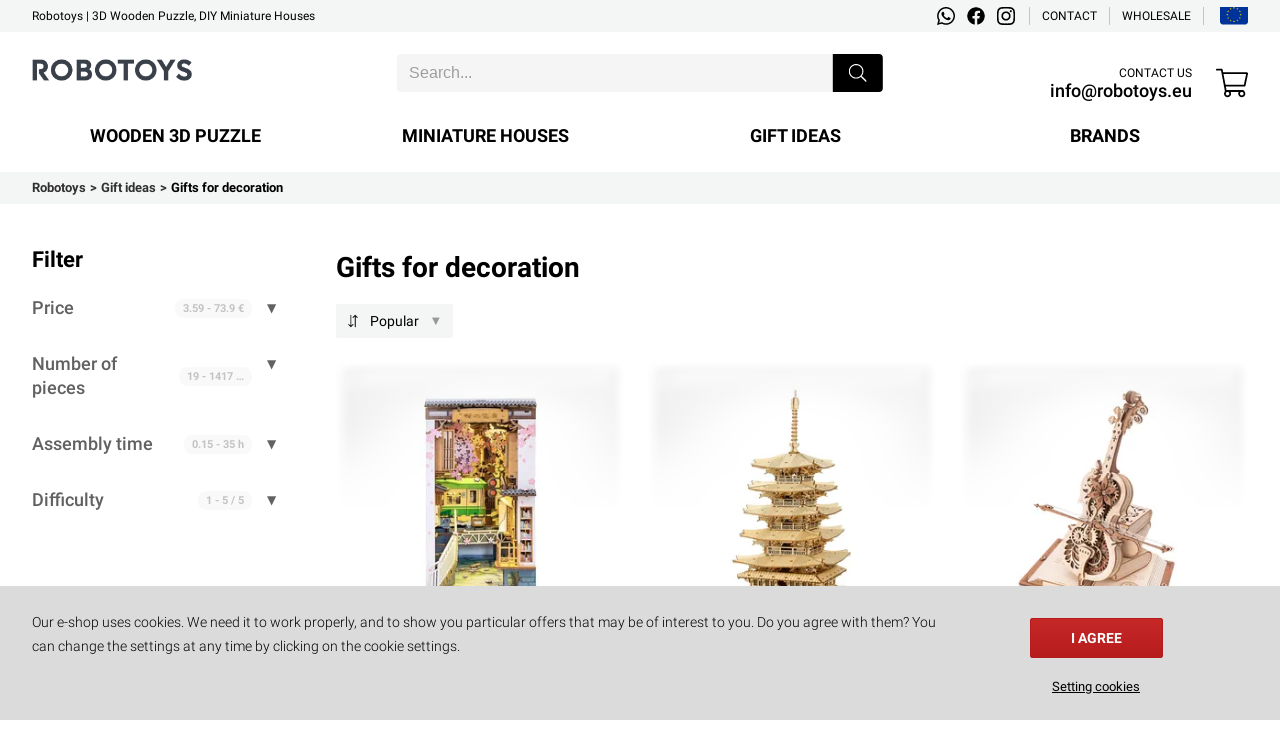

--- FILE ---
content_type: text/html; charset=utf-8
request_url: https://robotoys.eu/gift-ideas/gifts-for-decoration
body_size: 83971
content:

<!DOCTYPE html>
<html lang="en" data-country="EU" data-locale="en" data-currency="EUR">
<head>
<meta charset="utf-8"/>
<meta name="viewport" content="width=device-width, initial-scale=1, maximum-scale=5, minimum-scale=1, shrink-to-fit=no"/>
<meta itemprop="accessibilityControl" content="fullKeyboardControl"/>
<meta itemprop="accessibilityControl" content="fullMouseControl"/>
<meta itemprop="accessibilityHazard" content="noFlashingHazard"/>
<meta itemprop="accessibilityHazard" content="noMotionSimulationHazard"/>
<meta itemprop="accessibilityHazard" content="noSoundHazard"/>
<meta itemprop="accessibilityAPI" content="ARIA"/>
<meta name="apple-mobile-web-app-capable" content="yes"/>
<meta name="apple-mobile-web-app-status-bar-style" content="black-translucent"/>
<title>Gift ideas | Gifts for decoration</title>
<meta name="description" content=""/>
<meta name="robots" content="all"/>
<link rel="canonical" href="https://robotoys.eu/gift-ideas/gifts-for-decoration"/>
<meta property="og:type" content="website"/>
<meta property="og:title" content="Gift ideas | Gifts for decoration"/>
<meta property="og:description" content=""/>
<meta property="og:image" content="https://cdn.robotoys.sk/darceky-na-dekoraciu-c23.jpg"/>
<meta property="og:url" content="https://robotoys.eu/gift-ideas/gifts-for-decoration"/>
<meta property="og:site_name" content="Robotoys"/>
<meta property="og:locale" content="en_GB"/>
<meta name="twitter:card" content="summary"/>
<meta name="twitter:title" content="Gift ideas | Gifts for decoration"/>
<meta name="twitter:description" content=""/>
<meta name="twitter:image" content="https://cdn.robotoys.sk/darceky-na-dekoraciu-c23.jpg"/>
<meta name="twitter:site" content="Robotoys"/>
<link rel="alternate" hreflang="sk" href="https://robotoys.sk/napady-na-darceky/darceky-na-dekoraciu"/><link rel="alternate" hreflang="nl-be" href="https://be.robotoys.eu/cadeau-ideeen/geschenken-voor-decoratie"/><link rel="alternate" hreflang="bg" href="https://bg.robotoys.eu/ydey-za-podartsy/podartsy-za-ukrasa"/><link rel="alternate" hreflang="da" href="https://dk.robotoys.eu/gaveideer/gaver-til-pynt"/><link rel="alternate" hreflang="et" href="https://ee.robotoys.eu/kingi-ideid/kingitused-kaunistuseks"/><link rel="alternate" hreflang="fr" href="https://fr.robotoys.eu/idees-de-cadeau/cadeaux-pour-la-decoration"/><link rel="alternate" hreflang="el" href="https://gr.robotoys.eu/idees-gia-dwra/dwra-gia-diakosmhsh"/><link rel="alternate" hreflang="nl" href="https://nl.robotoys.eu/cadeau-ideeen/geschenken-voor-decoratie"/><link rel="alternate" hreflang="hr" href="https://hr.robotoys.eu/ideje-za-darove/pokloni-za-dekoraciju"/><link rel="alternate" hreflang="lt" href="https://lt.robotoys.eu/dovanu-idejos/dovanos-dekoravimui"/><link rel="alternate" hreflang="lv" href="https://lv.robotoys.eu/davanu-idejas/davanas-dekoresanai"/><link rel="alternate" hreflang="de-lu" href="https://lu.robotoys.eu/geschenkideen/geschenke-zur-dekoration"/><link rel="alternate" hreflang="pt" href="https://pt.robotoys.eu/ideias-de-presentes/presentes-para-decoracao"/><link rel="alternate" hreflang="ro" href="https://ro.robotoys.eu/idei-de-cadouri/cadouri-pentru-decor"/><link rel="alternate" hreflang="sl" href="https://si.robotoys.eu/ideje-za-darila/darila-za-okras"/><link rel="alternate" hreflang="it" href="https://it.robotoys.eu/idee-regalo/regali-per-la-decorazione"/><link rel="alternate" hreflang="cs" href="https://cz.robotoys.eu/napady-na-darky/darky-k-dekoraci"/><link rel="alternate" hreflang="hu" href="https://hu.robotoys.eu/ajandekotletek/ajandekok-disziteshez"/><link rel="alternate" hreflang="de" href="https://de.robotoys.eu/geschenkideen/geschenke-zur-dekoration"/><link rel="alternate" hreflang="pl" href="https://pl.robotoys.eu/pomysly-na-prezent/prezenty-do-dekoracji"/><link rel="alternate" hreflang="de-at" href="https://at.robotoys.eu/geschenkideen/geschenke-zur-dekoration"/><link rel="alternate" hreflang="es" href="https://es.robotoys.eu/ideas-de-regalo/regalos-para-la-decoracion"/><link rel="alternate" hreflang="sv" href="https://se.robotoys.eu/present-ideer/presenter-for-dekoration"/><link rel="alternate" hreflang="en" href="https://robotoys.eu/gift-ideas/gifts-for-decoration"/><link rel="alternate" hreflang="x-default" href="https://robotoys.sk/napady-na-darceky/darceky-na-dekoraciu"/>
<link rel="icon" href="https://cdn.robotoys.sk/favicon.png" sizes="16x16" type="image/png"/>
<link rel="sitemap" type="application/xml" title="Sitemap" href="/sitemap.xml"/>
<link rel="stylesheet" href="/data/styles/bundles/main.NNyJ31qBdLZa4dZm3O2AevABd2Q.css" media="screen"/>
<script id="jJ09glwi58xJkcy1wGz3b0PDpkQ">function supportsEmoji(){const t=document.createElement("canvas").getContext("2d");return t.canvas.width=t.canvas.height=1,t.fillText("🇨🇭",-4,4),t.getImageData(0,0,1,1).data[3]>0}if(!supportsEmoji()){const t=document.createElement("style");t.textContent="@font-face\n        {\n            font-family: \"Twemoji Country Flags\";\n            unicode-range: U+1F1E6-1F1FF, U+1F3F4, U+E0062-E0063, U+E0065, U+E0067, U+E006C, U+E006E, U+E0073-E0074, U+E0077, U+E007F;\n            src: url('https://cdn.jsdelivr.net/npm/country-flag-emoji-polyfill@0.1/dist/TwemojiCountryFlags.woff2') format('woff2');\n            font-display: swap;\n        }",document.head.appendChild(t)}</script>
<script>(function(){var dictionaries={"browserhandle":"<h1>Your browser is not supported</h1><p>Please install one of these browsers to use our site</p>","search":{"placeholder":"Search","messages":{"no-products":"No products found","found-categories":"Categories found","no-categories":"No categories found","found-articles":"Articles found","no-articles":"No articles found","show-more":"See more..."}},"addRating":{"title":"Add a rating","send":"Send","close":"Close","customer-name":"Name and surname","email":"Email","overall-rating":"Overall rating","overall-impression":"General impression","pros":"Pros","cons":"Cons","tip":"Write the pros and cons, each point on one line. Leave blank if you can't think of anything.","from":"from","messages":{"success":"Rating successfully added","already-voted":"You have already rated this product","error":"Failed to add rating, please try again"}},"addToCart":{"title":"The product was successfully added to the cart!","show-cart":"View cart","continue-shopping":"Continue shopping"},"deleteFromCart":{"title":"Are you sure you want to remove the product from the cart?","delete":"Delete","close":"Close"},"changePayment":{"title":"Choose a new form of payment","change":"Change","close":"Close"},"restoreOrder":{"title":"Are you sure you want to renew your order?","restore":"Restore","close":"Close"},"cancelOrder":{"title":"Are you sure you want to cancel the order?","cancel":"Cancel","close":"Close"},"claimOrder":{"title":"Choose products to reclaim","reclaim":"Reclaim","close":"Close"},"returnOrder":{"title":"Choose products to return","return":"Return","close":"Close"},"orderLog":{"success":"Order successfully updated","error":"Order update failed"},"packeta":{"city-point-placeholder":"select the city of dispensary","point-placeholder":"select the dispensing address"},"phoneValidation":{"title":"We've edited your phone number","text":"Is this your phone number?","yes":"Yes","no":"Not"},"couponValidation":{"success":"Congratulations, your discount has been applied successfully!","invalid":"Sorry, the specified coupon is invalid","close":"Close"},"domMailSender":{"success":{"title":"The email was successfully sent","text":"we will contact you as soon as possible"},"invalid":{"title":"The email could not be sent","text":"please try again or contact the administrator"},"close":"Close"},"domMailSubscribe":{"success":{"title":"Welcome to our club","text":"<b>Thank you!</b> Your email address has been successfully added to our mailing list."},"invalid":{"title":"The email could not be sent","text":"please try again or contact the administrator"},"close":"Close"}};window.Dictionaries=dictionaries;})();</script>
<script src="/data/scripts/bundles/dom.TsmKZihny-NpXkY1lbN_fXb-Or8.min.js"></script>

<script id="-hqxtFRqi-dulSRVPIN2q_MKUvI">var tpid="yOdVSTC3STP3M7c9";!function(t,e,p,n,i){t.TrustpilotObject=i,t.tp=t.tp||function(){(t.tp.q=t.tp.q||[]).push(arguments)},a=e.createElement(p),a.async=1,a.src="https://invitejs.trustpilot.com/tp.min.js",a.type="text/java"+p,f=e.getElementsByTagName(p)[0],f.parentNode.insertBefore(a,f)}(window,document,"script",0,"tp"),tp("register",tpid);</script>

<script id="s2F5g4_pbZbEN5mwx3XLxmXVlmU">var measurmentid="G-FE3G1D5RGC",consent=undefined,customer=undefined;function gtag(){window.dataLayer.push(arguments)}window.dataLayer=window.dataLayer||[],"advertisement"===consent?gtag("consent","default",{ad_storage:"granted",ad_user_data:"granted",ad_personalization:"granted",analytics_storage:"granted",functionality_storage:"granted",personalization_storage:"granted",security_storage:"granted"}):gtag("consent","default",{ad_storage:"denied",ad_user_data:"denied",ad_personalization:"denied",analytics_storage:"denied",functionality_storage:"denied",personalization_storage:"denied",security_storage:"denied"}),gtag("js",new Date),gtag("config",measurmentid);let gtagUserData={};if(customer){let a=[void 0,void 0];try{a=customer.name.split(" ")}catch(a){}customer.email&&(gtagUserData.email=customer.email),customer.phone&&(gtagUserData.phone_number=customer.phone),(a[0]||a[1]||customer.address||customer.city||customer.zip||customer.country)&&(gtagUserData.address={},a[0]&&(gtagUserData.address.first_name=a[0]),a[1]&&(gtagUserData.address.last_name=a[1]),customer.address&&(gtagUserData.address.street=customer.address),customer.city&&(gtagUserData.address.city=customer.city),customer.zip&&(gtagUserData.address.postal_code=customer.zip),customer.country&&(gtagUserData.address.country=customer.country))}Object.keys(gtagUserData).length>0&&(gtag("set","user_data",gtagUserData),gtag("set","ads_data_redaction",!0),gtag("set","url_passthrough",!0));</script><script id="H4JLISm11z8X_U4osTkgE8mxUns">var measurmentid="AW-11153827010",purchaseid="fUxNCOD7-6cZEMLJx8Yp",addtocartid="zuxmCOP7-6cZEMLJx8Yp";gtag("config",measurmentid,{allow_enhanced_conversions:!0}),window.gads_purchaseid=measurmentid+"/"+purchaseid,window.gads_addtocartid=measurmentid+"/"+addtocartid;</script>

<script id="eZJ0QBaRWgwt7XgMTGU5kYJPaPo">var measurmentid="778290850651557",consent=undefined,sessionid=undefined,customer=undefined;!function(e,t,s,a,n,r,o){e.fbq||(n=e.fbq=function(){n.callMethod?n.callMethod.apply(n,arguments):n.queue.push(arguments)},e._fbq||(e._fbq=n),n.push=n,n.loaded=!0,n.version="2.0",n.queue=[],(r=t.createElement(s)).async=!0,r.src="https://connect.facebook.net/en_US/fbevents.js",(o=t.getElementsByTagName(s)[0]).parentNode.insertBefore(r,o))}(window,document,"script");let fbqUserData={};if(customer){let e=[void 0,void 0];try{e=customer.name.split(" ")}catch(e){}e[0]&&(fbqUserData.fn=e[0]),e[1]&&(fbqUserData.ln=e[1]),customer.email&&(fbqUserData.em=customer.email),customer.phone&&(fbqUserData.ph=customer.phone),customer.city&&(fbqUserData.ct=customer.city),customer.zip&&(fbqUserData.zp=customer.zip),customer.country&&(fbqUserData.country=customer.country),sessionid&&(fbqUserData.external_id=sessionid)}"advertisement"===consent?fbq("consent","grant"):fbq("consent","revoke"),Object.keys(fbqUserData).length>0?fbq("init",measurmentid,fbqUserData):fbq("init",measurmentid),fbq("track","PageView");</script>





<script id="HyLRDB7fzQZ01QZebs-k-fWNSkc">var customer=undefined;window.conversion_api=!0,window.conversion_api_customer=customer;</script>



<link rel="preload" href="/data/assets/fontawesome/fa-light-300.woff2" as="font" type="font/woff2" crossorigin/>
<link rel="preload" href="/data/assets/fontawesome/fa-regular-400.woff2" as="font" type="font/woff2" crossorigin/>
<link rel="preload" href="/data/assets/fontawesome/fa-solid-900.woff2" as="font" type="font/woff2" crossorigin/>
<link rel="preload" href="/data/assets/roboto/KFOlCnqEu92Fr1MmSU5fChc4AMP6lbBP.woff2" as="font" type="font/woff2" crossorigin/><link rel="preload" href="/data/assets/roboto/KFOlCnqEu92Fr1MmSU5fBBc4AMP6lQ.woff2" as="font" type="font/woff2" crossorigin/><link rel="preload" href="/data/assets/roboto/KFOmCnqEu92Fr1Mu7GxKKTU1Kvnz.woff2" as="font" type="font/woff2" crossorigin/><link rel="preload" href="/data/assets/roboto/KFOmCnqEu92Fr1Mu4mxKKTU1Kg.woff2" as="font" type="font/woff2" crossorigin/><link rel="preload" href="/data/assets/roboto/KFOlCnqEu92Fr1MmEU9fChc4AMP6lbBP.woff2" as="font" type="font/woff2" crossorigin/><link rel="preload" href="/data/assets/roboto/KFOlCnqEu92Fr1MmEU9fBBc4AMP6lQ.woff2" as="font" type="font/woff2" crossorigin/><link rel="preload" href="/data/assets/roboto/KFOlCnqEu92Fr1MmWUlfChc4AMP6lbBP.woff2" as="font" type="font/woff2" crossorigin/><link rel="preload" href="/data/assets/roboto/KFOlCnqEu92Fr1MmWUlfBBc4AMP6lQ.woff2" as="font" type="font/woff2" crossorigin/>
<style>
@media (min-width: 768px){
body{grid-template-areas:"header header"
        "nav nav"
        "breadcrumbs breadcrumbs"
        "filter heading"
        "filter list"
        "filter alternates"
        "filter faq"
        "benefits benefits"
        "footer footer";grid-template-rows:auto auto auto auto 1fr auto auto}
body > nav.Breadcrumbs{margin-bottom:48px}
body > nav#Menu{display:none!important}
}
@media not all and (min-width: 768px){
body{grid-template-areas:"header"
        "menu"
        "breadcrumbs"
        "heading"
        "filter"
        "list"
        "alternates"
        "faq"
        "benefits"
        "footer"}
}
body .left-filter{grid-area:filter}
body #Heading{grid-area:heading}
body #Heading > h1,body #Heading > h2{margin-bottom:24px}
@media not all and (min-width: 768px){
body #Heading > h1,body #Heading > h2{margin-bottom:4vw}
}
body #Heading >div.description{width:100%}
@media not all and (min-width: 768px){
body #Heading >div.description:not(.open) > p{width:92vw;height:48vw;display:-webkit-box;-webkit-line-clamp:8;-webkit-box-orient:vertical;overflow:hidden;text-overflow:ellipsis}
}
body #Heading >div.description > p{text-align:justify;line-height:28px;margin-bottom:24px}
@media not all and (min-width: 768px){
body #Heading >div.description > p{line-height:6vw;margin-bottom:0}
}
body #Heading >div.description > p strong{font-weight:600;color:black}
body #Heading >div.description > p a{text-decoration:underline}
@media (min-width: 768px){
body #Heading >div.description > p a:hover{color:var(--highlighted-color)}
}
body #Heading >button.descriptionToggleButton{--form-button-font-size:4.5vw;--form-button-height:4.5vw;display:inline-flex;align-items:center;justify-content:center;width:100%;padding:2vw 4vw;margin:auto;margin-top:2vw;margin-bottom:8vw;line-height:6vw;font-weight:600;color:var(--highlighted-color);background:rgba(0,0,0,0.035);border:0;text-decoration:underline}
body #Heading >button.descriptionToggleButton:before{content:attr(data-close)}
body #Heading >button.descriptionToggleButton:not(.open):before{content:attr(data-open)}
@media (min-width: 768px){
body #Heading >button.descriptionToggleButton{display:none}
}
body #Product-List{grid-area:list;position:relative;display:grid;grid-gap:24px;grid-template-columns:0fr 0fr 1fr;grid-auto-rows:max-content}
body #Product-List > h2{grid-column:1;grid-row:1;margin-bottom:0}
body #Product-List.filter-toggled{grid-template-rows:1fr}
body #Product-List.filter-toggled .Category-Filter{display:block!important}
body section#products-grid{grid-area:products;position:relative;display:grid;grid-column:1/-1;grid-auto-flow:column dense;grid-column-gap:24px;grid-template-columns:repeat( 3, 1fr )}
@media not all and (min-width: 768px){
body section#products-grid{grid-column-gap:4vw;grid-template-columns:repeat( 2, 1fr );margin-top:4vw}
}
body section#products-grid > div.ProductListItem{display:contents !important}
body section#products-grid > div.ProductListItem:nth-child(3n+1) >*{grid-column:1}
body section#products-grid > div.ProductListItem:nth-child(3n+2) >*{grid-column:2}
body section#products-grid > div.ProductListItem:nth-child(3n+3) >*{grid-column:3}
@media not all and (min-width: 768px){
body section#products-grid > div.ProductListItem:nth-child(2n+1) >*{grid-column:1}
body section#products-grid > div.ProductListItem:nth-child(2n+2) >*{grid-column:2}
}
body section#products-grid > div.ProductListItem>.stock{margin-bottom:32px}
@media not all and (min-width: 768px){
body section#products-grid > div.ProductListItem>.stock{margin-bottom:12vw}
}
body section#products-grid:before,body nav.Pagination:before{position:absolute;content:'';background:rgba(255,255,255,0.0)}
body section#products-grid.loading:before,body nav.Pagination.loading:before{z-index:1;top:0;left:0;width:100%;height:100%;background:rgba(255,255,255,0.75);transition:background 500ms;pointer-events:none}
body section.category-alternates > h2,body section.category-faq > h2{font-weight:bold;font-size:22px;margin-bottom:24px;margin-top:0;text-align:left;color:rgb(33, 33, 33)}
@media not all and (min-width: 768px){
body section.category-alternates > h2,body section.category-faq > h2{font-size:5vw;line-height:7vw;margin-bottom:4vw}
}
body section.category-alternates > p,body section.category-faq > p{line-height:32px;margin-bottom:24px}
@media not all and (min-width: 768px){
body section.category-alternates > p,body section.category-faq > p{line-height:6.5vw;margin-bottom:4vw}
}
body section.category-alternates > p strong,body section.category-faq > p strong{font-weight:600;color:black}
body section.category-alternates > p a,body section.category-faq > p a{text-decoration:underline}
@media (min-width: 768px){
body section.category-alternates > p a:hover,body section.category-faq > p a:hover{color:var(--highlighted-color)}
}
body section.category-alternates > ul,body section.category-faq > ul{margin:0;margin-top:-36px;margin-bottom:36px;padding:0;font-size:15px;line-height:24px;color:var(--content-alternate-color);list-style-type:none}
body section.category-alternates{grid-area:alternates;text-align:justify}
body section.category-faq{grid-area:faq;text-align:center}
body section.category-faq > p{text-align:justify}
.Filter-toggle{position:-webkit-sticky;position:sticky;top:24px;font-size:22px;line-height:24px;margin-top:-4px;margin-bottom:24px;font-weight:bold;-moz-user-select:none;-webkit-user-select:none;-ms-user-select:none;user-select:none}
@media (min-width: 768px){
.Filter-toggle{z-index:-1}
.Filter-toggle:before{content:unset}
}
@media not all and (min-width: 768px){
.Filter-toggle{display:none}
}
.Category-Filter{-moz-user-select:none;-webkit-user-select:none;-ms-user-select:none;user-select:none}
@media (min-width: 768px){
.Category-Filter{position:-webkit-sticky;position:sticky;top:72px;max-height:calc(100vh - 72px);overflow-y:scroll;overflow-x:hidden;background:white;padding-right:12px}
.Category-Filter:hover{scrollbar-color:var(--border-color) transparent}
.Category-Filter::-webkit-scrollbar{width:8px;cursor:pointer}
.Category-Filter::-webkit-scrollbar-track{display:none}
.Category-Filter::-webkit-scrollbar-thumb{cursor:pointer;border-radius:10px;background:var(--preheader-bg)}
.Category-Filter::-webkit-scrollbar-thumb:hover{background:var(--border-color)}
}
@media not all and (min-width: 768px){
.Category-Filter{position:fixed;top:12vw;left:0;width:100vw;height:calc(100% - 12vw);bottom:0;z-index:981;background:white;box-sizing:border-box;padding:0;padding-bottom:12vw;transform:translateY( calc(100vh + 14vw + env(safe-area-inset-bottom)))}
}
.Category-Filter >.parameters{display:grid;flex-wrap:wrap;margin-bottom:40px;grid-gap:32px;user-select:none;-webkit-user-select:none;-moz-user-select:none;-ms-user-select:none}
@media not all and (min-width: 768px){
.Category-Filter >.parameters{height:100%;overflow-y:scroll;-webkit-overflow-scrolling:touch;grid-template-columns:1fr;grid-auto-rows:max-content;grid-gap:0}
}
.Category-Filter >.parameters >.parameter{display:grid;align-self:flex-start;align-items:center;justify-content:space-between;border:0;min-height:24px;height:auto;border-radius:0;position:relative;cursor:pointer}
.Category-Filter >.parameters >.parameter:hover > label,.Category-Filter >.parameters >.parameter:hover:before{color:black!important}
.Category-Filter >.parameters >.parameter.active > label,.Category-Filter >.parameters >.parameter.active:before{content:'✖' !important;color:black!important}
@media not all and (min-width: 768px){
.Category-Filter >.parameters >.parameter{display:grid;align-self:flex-start;align-items:center;justify-content:space-between;border:0;height:auto;min-height:8vw;padding:4vw;border-radius:0;width:92vw}
.Category-Filter >.parameters >.parameter:not(:last-child){border-bottom:1px solid #E0E0E0}
}
.Category-Filter >.parameters >.parameter >label{grid-row:1;font-size:18px;line-height:24px;font-weight:500;color:var(--content-alternate-color);cursor:pointer}
@media not all and (min-width: 768px){
.Category-Filter >.parameters >.parameter >label{grid-row:1;color:var(--content-color);font-size:5vw;line-height:6.5vw;padding:0;white-space:nowrap}
}
.Category-Filter >.parameters >.parameter:before{grid-row:1;content:"▼";position:absolute;right:0;top:0;width:24px;font-size:12px;font-weight:500;line-height:24px;text-align:right;color:var(--content-alternate-color)}
@media not all and (min-width: 768px){
.Category-Filter >.parameters >.parameter:before{grid-row:1;width:8vw;font-size:3.5vw;line-height:8vw;text-align:center}
}
.Category-Filter >.parameters >.parameter[data-selected]:not([data-selected=""]):before{color:var(--content-alternate-color)}
.Category-Filter >.parameters >.parameter[data-selected]:not([data-selected=""]):after,.Category-Filter >.parameters >.parameter[data-default]:not([data-selected]):after{grid-row:1;content:attr(data-default);display:block;line-height:11px;font-size:11px;cursor:pointer;text-overflow:ellipsis;overflow:hidden;white-space:nowrap;margin:0 24px;padding:4px 8px;border-radius:8px;font-weight:700;flex:0 1 auto;background:rgba(0,0,0,.035);color:#aaa;opacity:.7}
@media not all and (min-width: 768px){
.Category-Filter >.parameters >.parameter[data-selected]:not([data-selected=""]):after,.Category-Filter >.parameters >.parameter[data-default]:not([data-selected]):after{line-height:4vw;font-size:3vw;margin:0 4vw;padding:1vw 2vw}
}
.Category-Filter >.parameters >.parameter[data-selected]:not([data-selected=""]):after{content:attr(data-selected);color:#fff;background:var(--highlighted-bg);opacity:1}
.Category-Filter >.parameters >.parameter >.overlay{grid-row:2;grid-column:1/3}
@media (min-width: 768px){
.Category-Filter >.parameters >.parameter >.overlay > strong,.Category-Filter >.parameters >.parameter >.overlay > .buttons{display:none}
.Category-Filter >.parameters >.parameter >.overlay >.filter.columns{display:grid;grid-template-columns:repeat(1, 1fr)}
.Category-Filter >.parameters >.parameter >.overlay >.filter .Range{margin:24px auto;margin-top:48px}
.Category-Filter >.parameters >.parameter >.overlay >.filter .Range > div.handle:before{position:absolute;content:attr(data-value) ' ' attr(data-unit);top:calc(-100% - 8px);left:50%;transform:translateX(var(--tooltip-offset,-50%));white-space:nowrap;font-weight:600;color:var(--highlighted-color);padding:2px 4px;background:#f5f5f5;border-radius:4px}
}
@media not all and (min-width: 768px){
.Category-Filter >.parameters >.parameter >.overlay{margin:4vw 0;--form-margin:4vw 0;--form-font-size:4vw;line-height:5vw}
.Category-Filter >.parameters >.parameter >.overlay >strong,.Category-Filter >.parameters >.parameter >.overlay >.buttons{display:none}
}
.Category-Filter >.buttons{display:none}
@media not all and (min-width: 768px){
.Category-Filter >.buttons{position:fixed;bottom:0;width:100%;height:12vw;display:flex;justify-content:space-between;padding:2vw 4vw;box-sizing:border-box;background:white;border-top:1px solid #E0E0E0;--form-button-margin:0}
.Category-Filter >.buttons >button{text-transform:unset;height:9vw;line-height:3.5vw;margin-top:-0.5vw}
.Category-Filter >.buttons >button:first-child{margin-right:2vw}
.Category-Filter >.buttons >button:last-child{margin-left:2vw}
}
button.Button{display:flex;flex-direction:row;justify-content:center;align-items:center;box-sizing:border-box;border:1px solid var( --form-button-border-color, var( --form-border-color, #1e87f0 ));background:var( --form-button-background, var( --form-highlight-background, #1e87f0 ));width:var( --form-button-width, var( --form-width, 100% ));min-width:var( --form-button-width, var( --form-width, unset ));height:var( --form-button-height, var( --form-height, 48px ));padding:0 var( --form-button-padding, var( --form-padding, 7px ));font-size:var( --form-button-font-size, var( --form-font-size, 14px ));color:var( --form-button-color, white );font-family:var( --form-button-font-family, var( --form-font-family, inherit ));font-weight:var( --form-button-font-weight, bold );border-radius:var( --form-button-border-radius, var( --form-border-radius, 2px ));margin:var( --form-button-margin, var( --form-margin, 8px 0 ));cursor:pointer;outline:none;-moz-user-select:none;-webkit-user-select:none;-ms-user-select:none;user-select:none}
button.Button.inline{display:inline-flex}
.Category-Tile{-moz-user-select:none;-webkit-user-select:none;-ms-user-select:none;user-select:none}
.Category-Tile > picture{position:relative;display:block;grid-column:1;width:100%;height:0;padding-top:100%;background:white;overflow:hidden}
.Category-Tile > picture >img{position:absolute;top:0;left:0;width:100%;height:100%;object-fit:contain}
.Category-Tile >strong{grid-column:2;display:block;text-align:center;font-size:16px;line-height:32px;font-weight:500}
@media not all and (min-width: 768px){
.Category-Tile >strong{font-size:3vw;line-height:4vw}
}
.Category-Sort{position:relative;display:flex;white-space:nowrap}
@media (min-width: 768px){
.Category-Sort{grid-column:1;grid-row:1;font-size:14px;line-height:34px;height:34px;padding-right:34px;margin-top:-4px;background:var(--content-alternate-bg);border-radius:2px;cursor:pointer}
.Category-Sort:after{content:"▼";position:absolute;right:0;top:0;font-size:10px;font-weight:500;line-height:34px;color:#999;width:34px;height:34px;text-align:center;pointer-events:none}
}
@media not all and (min-width: 768px){
.Category-Sort{flex-direction:column;align-items:center;min-width:8vw;height:auto;margin:-1vw;color:var(--header-color)}
.Category-Sort:not(.header){display:none}
}
.Category-Sort:before{--icon-width:34px;--icon-height:34px;--icon-mask-size:14px 14px;background:var(--content-color);pointer-events:none}
@media not all and (min-width: 768px){
.Category-Sort:before{--icon-width:8vw;--icon-height:8vw;--icon-mask-size:6vw 6vw;background:var(--header-color)}
}
.Category-Sort > span{user-select:none}
.Category-Sort > select{position:absolute;cursor:pointer;top:0;left:0;width:100%;height:100%;opacity:0;font-size:16px;min-width:100%;min-height:100%;max-width:100%;max-height:100%}
div.ProductListItem{text-decoration:none;outline:none;color:inherit;cursor:pointer;-moz-user-select:none;-webkit-user-select:none;-ms-user-select:none;user-select:none}
div.ProductListItem >span{position:relative;display:block;text-align:center}
div.ProductListItem > a{display:flex}
div.ProductListItem > a .gallery{position:relative;box-sizing:border-box;height:0;width:100%;padding-top:100%;overflow:hidden;margin-bottom:8px;background:white}
div.ProductListItem > a .gallery:before{content:'';position:absolute;background-image:url('https://cdn.robotoys.sk/product_bg.png');top:0;left:0;width:100%;height:50%;z-index:1;cursor:pointer;background-size:100%;background-repeat:no-repeat}
@media not all and (min-width: 768px){
div.ProductListItem > a .gallery{margin-bottom:2vw}
}
div.ProductListItem > a .gallery img{position:absolute;top:0;left:0;width:calc( 100% - 24px );height:calc( 100% - 24px );padding:12px;object-fit:contain}
@media not all and (min-width: 768px){
div.ProductListItem > a .gallery img{width:100%;height:100%;padding:0}
}
div.ProductListItem > a .gallery >.discount{position:absolute;top:13px;right:-28px;font-size:16px;line-height:22px;font-weight:bold;background:#D50000;width:112px;height:32px;display:flex;align-items:center;justify-content:center;color:white;transform:rotate(45deg);z-index:2}
@media not all and (min-width: 768px){
div.ProductListItem > a .gallery >.discount{top:2.6vw;right:-5.6vw;font-size:3.2vw;line-height:4.4vw;width:22.4vw;height:6.4vw}
}
div.ProductListItem.background > a > .gallery:after{pointer-events:none;position:absolute;top:0;left:0;right:0;bottom:0;content:"";background-color:rgba( 38, 50, 56, 0.05 )}
div.ProductListItem >.name{font-weight:500;font-size:14px;line-height:20px}
@media not all and (min-width: 768px){
div.ProductListItem >.name{font-size:3.5vw;line-height:5vw;max-height:10vw;overflow:hidden;text-overflow:ellipsis;display:-webkit-box;-webkit-box-orient:vertical;-webkit-line-clamp:2;margin-bottom:2vw}
}
div.ProductListItem >.price{font-weight:700;font-size:18px;line-height:24px;color:var(--highlighted-color)}
div.ProductListItem >.price .mobile{display:none}
@media not all and (min-width: 768px){
div.ProductListItem >.price{font-size:4.5vw;line-height:4.5vw}
div.ProductListItem >.price .mobile{display:block}
div.ProductListItem >.price .desktop{display:none}
}
div.ProductListItem >.variants{display:flex;flex-wrap:wrap;margin-bottom:8px}
@media not all and (min-width: 768px){
div.ProductListItem >.variants{margin-bottom:2vw 0}
}
div.ProductListItem >.variants > div{width:100%;display:flex;align-items:center;justify-content:center;gap:8px;margin:8px 0}
@media not all and (min-width: 768px){
div.ProductListItem >.variants > div{margin:1vw 0;gap:1vw}
}
div.ProductListItem >.variants > div.order-1{align-self:flex-start}
div.ProductListItem >.variants > div.order-2{align-self:flex-end}
div.ProductListItem >.variants > div > div{color:#757575;font-size:13px}
@media not all and (min-width: 768px){
div.ProductListItem >.variants > div > div{font-size:3vw}
}
div.ProductListItem >.variants > div > img{width:calc( 100% / 4 );height:48px;object-fit:contain}
@media not all and (min-width: 768px){
div.ProductListItem >.variants > div > img{width:calc( 100% / 4 );height:8vw}
}
div.ProductListItem >.variants > div > span{width:calc( 100% / 3 );text-align:center;border:1px solid #F5F5F5;box-sizing:border-box;border-radius:4px;background:#FAFAFA;height:32px;line-height:32px;white-space:nowrap;padding:0 4px}
@media not all and (min-width: 768px){
div.ProductListItem >.variants > div > span{width:calc( 100% / 3 );height:7vw;line-height:7vw;font-size:3vw;padding:0 1vw}
}
div.ProductListItem >.rating>.Rating{--rating-height:16px;margin:8px auto}
@media not all and (min-width: 768px){
div.ProductListItem >.rating>.Rating{margin:2vw auto;--rating-height:3.2vw}
}
div.ProductListItem >.rating:not(.tooltip) >.Rating:after{display:none}
div.ProductListItem .stock{margin:auto;margin-bottom:6px}
@media not all and (min-width: 768px){
div.ProductListItem .stock{margin-bottom:4vw}
}
div.ProductListItem .stock .green{color:green}
div.ProductListItem .stock .red{color:red}
div.ProductListItem .cart-button{--form-button-height:36px;--form-button-width:36px;--form-button-margin:auto;--form-button-padding:0;--form-button-border-radius:50%;--form-button-background:#EEEEEE;--form-button-border-color:white}
div.ProductListItem .cart-button:hover{--form-button-background:#E0E0E0}
div.ProductListItem .cart-button > i:before{background:red;--icon-mask-size:18px}
div.ProductListItem .cart-button[disabled]{transition:unset}
div.ProductListItem .cart-button[disabled] > i{transition:unset;display:flex}
div.ProductListItem .cart-button[disabled] > i:before{content:'';width:24px;height:24px;background:var(--progress-color, white);-webkit-mask-image:url('[data-uri]');mask-image:url('[data-uri]');-webkit-mask-repeat:no-repeat;mask-repeat:no-repeat;-webkit-mask-size:100%;mask-size:100%;margin:auto}
.Rating{--rating:0;--rating-height:24px;position:relative;display:flex;width:calc( 6.25 * var( --rating-height ));height:var( --rating-height );margin:0}
@media not all and (min-width: 768px){
.Rating{--rating-height:6vw}
}
.Rating:before{content:'';position:absolute;width:100%;height:100%;background:linear-gradient( 90deg, #FBC02D 0%, #FBC02D calc( 100% * var( --rating )), #CCC calc( 100% * var( --rating )), #CCC 100%);mask-image:url(https://js.webergency.com/icons/star-1.svg);-webkit-mask-image:url(https://js.webergency.com/icons/star-1.svg);-webkit-mask-repeat:repeat-x;mask-repeat:repeat-x;-webkit-mask-size:contain;mask-size:contain}
.Rating[onmousemove]:hover:before{cursor:pointer;background:linear-gradient( 90deg, #F57F17 0%, #F57F17 calc( 100% * var( --current-rating )), #CCC calc( 100% * var( --current-rating )), #CCC 100%)}
.Rating[data-reviews]:after{content:attr(data-reviews) " " attr(data-ratings);position:absolute;left:100%;height:100%;padding:0 8px;display:flex;align-items:center;justify-content:center;border:1px solid #CCC;border-radius:4px;margin-left:8px;white-space:nowrap}
@media not all and (min-width: 768px){
.Rating[data-reviews]:after{padding:0 2vw;margin-left:2vw}
}
.Pagination{position:relative;width:100%;height:38px;display:flex;align-items:center;justify-content:center;margin-top:-24px;margin-bottom:48px;grid-column:1/-1;grid-row:4;-moz-user-select:none;-webkit-user-select:none;-ms-user-select:none;user-select:none;cursor:default}
@media not all and (min-width: 768px){
.Pagination{height:10vw;margin-top:-6vw;margin-bottom:12vw}
}
.Pagination ol{display:inline-flex;padding:0;margin:0;list-style:none;font-size:14px;font-weight:400}
@media not all and (min-width: 768px){
.Pagination ol{font-size:3.5vw}
}
.Pagination ol li:not(.delimiter){padding:0;min-width:36px;min-height:36px;display:flex;align-items:center;justify-content:center}
@media not all and (min-width: 768px){
.Pagination ol li:not(.delimiter){min-width:10vw;min-height:10vw}
}
.Pagination ol li:not(.delimiter):not(.dots){cursor:pointer}
.Pagination ol li.delimiter{width:1px;background:#CCC;margin:8px}
@media not all and (min-width: 768px){
.Pagination ol li.delimiter{margin:2vw}
}
.Pagination ol li.text{padding:0 8px}
@media not all and (min-width: 768px){
.Pagination ol li.text{padding:0 2vw}
}
.Pagination ol li:hover:not(.delimiter):not(.dots):not(.active){color:var(--highlighted-color);border:1px solid var(--highlighted-color)}
.Pagination ol li:hover:not(.delimiter):not(.dots):not(.active) i:before{background:var(--highlighted-color)}
.Pagination ol li:not(.dots):not(.delimiter){border:1px solid #CCC}
.Pagination ol li{margin:0 4px}
@media not all and (min-width: 768px){
.Pagination ol li{margin:0 1vw}
}
.Pagination ol li.active{color:white;background:var(--highlighted-color);border:1px solid var(--highlighted-color)}
.Pagination ol i:before{background:var(--content-color);width:16px;height:36px;line-height:36px;-webkit-mask-size:var( --icon-mask-size, 16px 16px);mask-size:var( --icon-mask-size, 16px 16px)}
@media not all and (min-width: 768px){
.Pagination ol i:before{width:2vw;height:10vw;line-height:10vw;--icon-mask-size:2vw}
}
.Pagination ol a{display:flex;width:100%;height:100%;align-items:center;justify-content:center;line-height:36px;user-select:none}
@media not all and (min-width: 768px){
.Pagination ol a{line-height:10vw}
.Pagination .desktop{display:none!important}
}
div.Range{position:relative;width:var( --form-range-width, var( --form-width, 100% ));min-width:var( --form-range-width, var( --form-width, unset ));height:var( --form-range-handle-height, var( --form-range-handle-size, 20px ));user-select:none;overflow:visible}
div.Range:before,div.Range:after{z-index:-2;left:0;right:0;content:"";position:absolute;top:calc(( var( --form-range-handle-height, var( --form-range-handle-size, 20px )) - var( --form-range-height, 6px )) / 2);height:var( --form-range-height, 6px );background:var( --form-range-bar-background, #e6e6e6 );border:var( --form-range-border-width, 0px ) solid  var( --form-range-border-color, var( --form-border-color, #999 ));border-radius:var( --form-range-border-radius, 2px );box-sizing:border-box}
div.Range:after{z-index:-1;left:var( --range-selection-left );right:var( --range-selection-right, 50px );background:var( --form-range-background, var( --form-highlight-background, #1e87f0 ));transform:translateX( calc( var( --form-range-handle-width, var( --form-range-handle-size, 20px )) / 2 ));border-left:none;border-right:none;border-radius:0}
div.Range >.handle{position:absolute;top:0px;cursor:pointer;height:var( --form-range-handle-height, var( --form-range-handle-size, 20px ));width:var( --form-range-handle-width, var( --form-range-handle-size, 20px ));background:var( --form-range-handle-background, #ffffff );border:var( --form-range-handle-border-width, 1px ) solid  var( --form-range-handle-border-color, #999 );border-radius:var( --form-range-handle-border-radius, 50% );box-sizing:border-box}
div.Range >.handle:after{position:absolute;content:'';top:-10px;left:-10px;right:-10px;bottom:-10px;background:transparent}
label.Checkbox{position:relative;display:flex;flex-direction:row;justify-content:flex-start;align-items:center;font-size:var( --form-input-font-size, var( --form-font-size, 14px ));font-family:var( --form-input-font-family, var( --form-font-family, inherit ));margin:var( --form-input-margin, var( --form-margin, 8px 0 ));padding:0;cursor:pointer;pointer-events:none}
label.Checkbox.inline{display:inline-flex}
label.Checkbox[disabled]{cursor:default}
label.Checkbox >input{cursor:pointer;box-sizing:border-box;padding:0;margin:0;outline:none;border:none;font-size:inherit;font-family:inherit;height:var( --form-checkbox-size, var( --form-size, 24px ));width:var( --form-checkbox-size, var( --form-size, 24px ));margin-right:8px;border:1px solid var( --form-checkbox-border-color, var( --form-border-color, #999 ));border-radius:var( --form-checkbox-border-radius, var( --form-border-radius, 2px ));background:var( --form-checkbox-background, var( --form-background, white ));-webkit-appearance:none;-moz-appearance:none;appearance:none;pointer-events:auto;flex:0 0 var( --form-checkbox-size, var( --form-size, 24px ))}
label.Checkbox >input[disabled]{cursor:default}
label.Checkbox >input:checked{background:var( --form-checkbox-checked-background, var( --form-highlight-background, #1e87f0 ));background-image:url("data:image/svg+xml;charset=UTF-8,%3Csvg%20width%3D%2214%22%20height%3D%2211%22%20viewBox%3D%220%200%2014%2011%22%20xmlns%3D%22http%3A%2F%2Fwww.w3.org%2F2000%2Fsvg%22%3E%0A%20%20%20%20%3Cpolygon%20fill%3D%22%23fff%22%20points%3D%2212%201%205%207.5%202%205%201%205.5%205%2010%2013%201.5%22%20%2F%3E%0A%3C%2Fsvg%3E%0A");background-repeat:no-repeat;background-size:100%;background-position:center;border:none}
label.Checkbox:before{content:'';position:absolute;background:red, blue;z-index:1;height:var( --form-checkbox-size, var( --form-size, 24px ));width:var( --form-checkbox-size, var( --form-size, 24px ));mask-image:url("data:image/svg+xml;charset=UTF-8,%3Csvg%20width%3D%2214%22%20height%3D%2211%22%20viewBox%3D%220%200%2014%2011%22%20xmlns%3D%22http%3A%2F%2Fwww.w3.org%2F2000%2Fsvg%22%3E%0A%20%20%20%20%3Cpolygon%20fill%3D%22%23fff%22%20points%3D%2212%201%205%207.5%202%205%201%205.5%205%2010%2013%201.5%22%20%2F%3E%0A%3C%2Fsvg%3E%0A");mask-repeat:no-repeat;mask-size:100%;mask-position:center;-webkit-mask-image:none, url("data:image/svg+xml;charset=UTF-8,%3Csvg%20width%3D%2214%22%20height%3D%2211%22%20viewBox%3D%220%200%2014%2011%22%20xmlns%3D%22http%3A%2F%2Fwww.w3.org%2F2000%2Fsvg%22%3E%0A%20%20%20%20%3Cpolygon%20fill%3D%22%23fff%22%20points%3D%2212%201%205%207.5%202%205%201%205.5%205%2010%2013%201.5%22%20%2F%3E%0A%3C%2Fsvg%3E%0A");-webkit-mask-repeat:none, no-repeat;-webkit-mask-size:none, 100%;-webkit-mask-position:none,  center;top:0;left:0}
label.Checkbox[data-label]:after{content:attr(data-label);pointer-events:auto}
label.Checkbox >*{pointer-events:auto}
.cookie-submit-popup{--background:var( --consent-bg );--color:var( --consent-color );position:fixed;bottom:0;left:0;right:0;width:100%;background:#dbdbdb;color:black;z-index:998}
@media not all and (min-width: 768px){
.cookie-submit-popup{--background:var( --mobile-consent-bg, --consent-bg );--color:var( --mobile-consent-color, --consent-color )}
}
.cookie-submit-popup >div.cookies-popup-content{max-width:1216px;margin:auto;padding:24px;display:flex}
@media not all and (min-width: 768px){
.cookie-submit-popup >div.cookies-popup-content{flex-direction:column;padding:4vw;padding-bottom:calc( 4vw + ( env(safe-area-inset-bottom) / 2 ) )}
}
.cookie-submit-popup >div.cookies-popup-content > p{color:#000;font-size:14px;font-weight:300}
@media (min-width: 768px){
.cookie-submit-popup >div.cookies-popup-content > p{width:75%}
}
@media not all and (min-width: 768px){
.cookie-submit-popup >div.cookies-popup-content > p{text-align:center}
}
.cookie-submit-popup >div.cookies-popup-content > div.cookies-popup-buttons{display:flex;align-items:center;justify-content:center;flex-direction:column}
@media (min-width: 768px){
.cookie-submit-popup >div.cookies-popup-content > div.cookies-popup-buttons{width:25%}
}
.cookie-submit-popup >div.cookies-popup-content > div.cookies-popup-buttons > span{cursor:pointer;display:block;margin-top:12px;text-decoration:underline;font-size:13px;line-height:18px;white-space:nowrap;color:#000}
@media not all and (min-width: 768px){
.cookie-submit-popup >div.cookies-popup-content > div.cookies-popup-buttons > span{margin-top:4vw}
}
.cookie-submit-popup >div.cookies-popup-content > div.cookies-popup-buttons > button{--form-button-width:max-content;--form-button-background:#000000;--form-button-border-color:black;padding:16px 40px;border-radius:2px;text-transform:uppercase!important;font-weight:700}
.cookie-submit-popup >div.cookies-popup-content > div.cookies-popup-buttons > button:hover{box-shadow:rgb(0 0 0 / 20%) 0px 2px 4px -1px, rgb(0 0 0 / 14%) 0px 4px 5px 0px, rgb(0 0 0 / 12%) 0px 1px 10px 0px;transform:translateY(-1px)}
p.cookie-setting-text{font-size:14px;line-height:20px;max-width:700px;margin-top:12px;margin-bottom:32px}
@media not all and (min-width: 768px){
p.cookie-setting-text{margin-top:4vw;margin-bottom:10vw}
}
div.cookies-setting-toggle-list{display:flex;flex-direction:column;max-width:700px}
div.cookies-setting-toggle-list > div.toggle-row{display:flex;justify-content:space-between;margin-bottom:24px;align-items:center}
@media not all and (min-width: 768px){
div.cookies-setting-toggle-list > div.toggle-row{flex-direction:column;align-items:flex-start;margin-bottom:8vw}
}
div.cookies-setting-toggle-list > div.toggle-row > div.toggle-text{display:flex;flex-direction:column;text-align:left;max-width:600px}
div.cookies-setting-toggle-list > div.toggle-row > div.toggle-text div.toggle-title{font-size:18px;line-height:24px;font-weight:500;margin-bottom:4px}
@media not all and (min-width: 768px){
div.cookies-setting-toggle-list > div.toggle-row > div.toggle-text div.toggle-title{margin-bottom:1vw}
}
div.cookies-setting-toggle-list > div.toggle-row > div.toggle-text div.toggle-text{font-size:14px;line-height:18px}
@media not all and (min-width: 768px){
div.cookies-setting-toggle-list > div.toggle-row > div.toggle-text div.toggle-text{margin-bottom:2vw}
}
label.Toggle{display:flex;flex-direction:row;justify-content:flex-start;align-items:center;font-size:var( --form-input-font-size, var( --form-font-size, 14px ));font-family:var( --form-input-font-family, var( --form-font-family, inherit ));margin:var( --form-input-margin, var( --form-margin, 8px 0 ));padding:0;cursor:pointer;pointer-events:none}
label.Toggle.inline{display:inline-flex}
label.Toggle >input{cursor:pointer;box-sizing:border-box;padding:0;margin:0;outline:none;border:none;font-size:inherit;font-family:inherit;height:var( --form-toggle-size, var( --form-size, 24px ));width:calc( 1.6 * var( --form-toggle-size, var( --form-size, 24px )));margin-right:8px;border:1px solid var( --form-toggle-border-color, var( --form-border-color, #a8a8a8 ));border-radius:var( --form-toggle-size, var( --form-size, 24px ));background:var( --form-toggle-background, var( --form-background, #ccc ));-webkit-appearance:none;-moz-appearance:none;appearance:none;pointer-events:auto;background-image:url("data:image/svg+xml;charset=UTF-8,%3Csvg%20width%3D%2232%22%20height%3D%2232%22%20viewBox%3D%220%200%2032%2032%22%20xmlns%3D%22http%3A%2F%2Fwww.w3.org%2F2000%2Fsvg%22%3E%3Ccircle%20fill%3D%22%23fff%22%20cx%3D%2216%22%20cy%3D%2216%22%20r%3D%2214%22%20%2F%3E%3C%2Fsvg%3E");background-repeat:no-repeat;background-size:auto 100%;background-position:left;transition:background 250ms}
label.Toggle >input:checked{background-color:var( --form-toggle-checked-background, var( --form-highlight-background, #1e87f0 ));background-position:right;border-color:var( --form-toggle-checked-border-color, var( --form-toggle-checked-background, var( --form-highlight-background, #1e87f0 )))}
label.Toggle[data-label]:after{content:attr(data-label);pointer-events:auto;display:block}
label.Toggle >*{pointer-events:auto}
</style>
<link rel="preload" href="/data/scripts/bundles/main.eerMEk-OEiEuvpkmYJq7jEELim0.min.js" as="script"/>
<link rel="preload" href="https://www.googletagmanager.com/gtag/js?id=G-FE3G1D5RGC" as="script"/>
</head>


<body itemscope itemtype="https://schema.org/WebPage">

<header class="full-width-background" itemscope itemtype="https://schema.org/Organization">
<nav class="preheader full-width-background">
<div>Robotoys | 3D Wooden Puzzle, DIY Miniature Houses</div>
<div>
<a href="https://api.whatsapp.com/send?phone=+421903216377" target="_blank" title="WhatsApp" data-icon="whatsapp" rel="noopener"></a>
<a href="https://www.facebook.com/shop.info.facebook" target="_blank" title="facebook" data-icon="facebook" rel="noopener"></a>
<a href="https://www.instagram.com/robotoys.eu" target="_blank" title="instagram" data-icon="instagram" style="margin-right: 8px;" rel="noopener"></a>

<a href="https://robotoys.eu/useful-links/about-company/contact" title="Contact">Contact</a>
<a href="https://robotoys.eu/useful-links/about-company/wholesale" title="Wholesale">Wholesale</a>
<div class="dropdown">
<div class="countries">
<a href="https://be.robotoys.eu/cadeau-ideeen/geschenken-voor-decoratie" title="Geschenken voor decoratie" data-flag-after="🇧🇪">België</a><a href="https://cz.robotoys.eu/napady-na-darky/darky-k-dekoraci" title="Dárky k dekoraci" data-flag-after="🇨🇿">Česko</a><a href="https://dk.robotoys.eu/gaveideer/gaver-til-pynt" title="Gaver til pynt" data-flag-after="🇩🇰">Danmark</a><a href="https://de.robotoys.eu/geschenkideen/geschenke-zur-dekoration" title="Geschenke zur Dekoration" data-flag-after="🇩🇪">Deutschland</a><a href="https://ee.robotoys.eu/kingi-ideid/kingitused-kaunistuseks" title="Kingitused kaunistuseks" data-flag-after="🇪🇪">Eesti</a><a href="https://es.robotoys.eu/ideas-de-regalo/regalos-para-la-decoracion" title="Regalos para la decoración" data-flag-after="🇪🇸">España</a><a href="https://robotoys.eu/gift-ideas/gifts-for-decoration" title="Gifts for decoration" data-flag-after="🇪🇺">Europe</a><a href="https://hr.robotoys.eu/ideje-za-darove/pokloni-za-dekoraciju" title="Pokloni za dekoraciju" data-flag-after="🇭🇷">Hrvatska</a><a href="https://it.robotoys.eu/idee-regalo/regali-per-la-decorazione" title="Regali per la decorazione" data-flag-after="🇮🇹">Italia</a><a href="https://fr.robotoys.eu/idees-de-cadeau/cadeaux-pour-la-decoration" title="Cadeaux pour la décoration" data-flag-after="🇫🇷">La France</a><a href="https://lv.robotoys.eu/davanu-idejas/davanas-dekoresanai" title="Dāvanas dekorēšanai" data-flag-after="🇱🇻">Latvija</a><a href="https://lt.robotoys.eu/dovanu-idejos/dovanos-dekoravimui" title="Dovanos dekoravimui" data-flag-after="🇱🇹">Lietuva</a><a href="https://lu.robotoys.eu/geschenkideen/geschenke-zur-dekoration" title="Geschenke zur Dekoration" data-flag-after="🇱🇺">Luxemburg</a><a href="https://hu.robotoys.eu/ajandekotletek/ajandekok-disziteshez" title="Ajándékok díszítéshez" data-flag-after="🇭🇺">Magyarország</a><a href="https://nl.robotoys.eu/cadeau-ideeen/geschenken-voor-decoratie" title="Geschenken voor decoratie" data-flag-after="🇳🇱">Nederland</a><a href="https://at.robotoys.eu/geschenkideen/geschenke-zur-dekoration" title="Geschenke zur Dekoration" data-flag-after="🇦🇹">Österreich</a><a href="https://pl.robotoys.eu/pomysly-na-prezent/prezenty-do-dekoracji" title="Prezenty do dekoracji" data-flag-after="🇵🇱">Polska</a><a href="https://pt.robotoys.eu/ideias-de-presentes/presentes-para-decoracao" title="presentes para decoração" data-flag-after="🇵🇹">Portugal</a><a href="https://ro.robotoys.eu/idei-de-cadouri/cadouri-pentru-decor" title="Cadouri pentru decor" data-flag-after="🇷🇴">România</a><a href="https://si.robotoys.eu/ideje-za-darila/darila-za-okras" title="Darila za okras" data-flag-after="🇸🇮">Slovenija</a><a href="https://robotoys.sk/napady-na-darceky/darceky-na-dekoraciu" title="Darčeky na dekoráciu" data-flag-after="🇸🇰">Slovensko</a><a href="https://se.robotoys.eu/present-ideer/presenter-for-dekoration" title="Presenter för dekoration" data-flag-after="🇸🇪">Sverige</a><a href="https://gr.robotoys.eu/idees-gia-dwra/dwra-gia-diakosmhsh" title="Δώρα για διακόσμηση" data-flag-after="🇬🇷">Ελλάδα</a><a href="https://bg.robotoys.eu/ydey-za-podartsy/podartsy-za-ukrasa" title="Подаръци за украса" data-flag-after="🇧🇬">България</a>
</div>
<div data-flag="🇪🇺"></div>
</div>
</div>
</nav>
<a href="javascript:Toggle_menu(&#039;menu&#039;,&#039;Menu&#039;);" title="Menu" class="menu-icon mobile" data-icon="menu"></a>
<div class="Logo" itemprop="name">
<a rel="home" itemprop="url" href="https://robotoys.eu" title="Home" class="logo">Robotoys</a>
<meta itemprop="logo"/>
</div>

<form class="suggestor search" autocomplete="off" action="/" role="search" itemprop="potentialAction" itemscope itemtype="https://schema.org/SearchAction">
<meta itemprop="target" content="https://robotoys.eu/?search={search}"/>
<div class="autocomplete">
<input itemprop="query-input" aria-label="search" id="_Search" data-currency="€" type="text" name="search" placeholder="Search..."/>
</div>
<button type="submit" data-icon="search" aria-label="search button"></button>
<i data-icon="cancel" class="menu-icon" onclick="Toggle_menu('search')"></i>
</form>


<div>
<div>
<span>Contact us</span>
<a itemprop="email" href="mailto:info@robotoys.eu" title="Contact us">info@robotoys.eu</a>
</div>
<a href="/cart" class="cart-icon" title="Shopping cart" data-icon="cart">

<div class="badge" data-current="0" data-last="0"></div>

</a>
</div>
</header>






<nav class="Breadcrumbs full-width-background" aria-label="Breadcrumbs navigation">
<ol itemscope itemtype="https://schema.org/BreadcrumbList">
<li itemprop="itemListElement" itemscope itemtype="https://schema.org/ListItem">
<a itemprop="item" title="Robotoys" href="/">
<span itemprop="name">Robotoys</span>
</a>
<meta itemprop="position" content="1"/>
</li><li itemprop="itemListElement" itemscope itemtype="https://schema.org/ListItem">
<a itemprop="item" title="Gift ideas" href="https://robotoys.eu/gift-ideas">
<span itemprop="name">Gift ideas</span>
</a>
<meta itemprop="position" content="2"/>
</li><li itemprop="itemListElement" itemscope itemtype="https://schema.org/ListItem">
<a itemprop="item" title="Gifts for decoration" href="https://robotoys.eu/gift-ideas/gifts-for-decoration">
<span itemprop="name">Gifts for decoration</span>
</a>
<meta itemprop="position" content="3"/>
</li>
</ol>
</nav>

<nav id="Menu" aria-label="Navigation" itemscope itemtype="https://schema.org/SiteNavigationElement">
<strong class="Label">Categories</strong>


<ul class="Treemenu desktop">
<li class=" rich">
<a itemprop="url" title="Wooden 3D puzzle" href="https://robotoys.eu/wooden-3d-puzzle">Wooden 3D puzzle</a>

</li><li class=" rich">
<a itemprop="url" title="Miniature houses" href="https://robotoys.eu/miniature-houses">Miniature houses</a>

</li><li class="active rich">
<a itemprop="url" title="Gift ideas" href="https://robotoys.eu/gift-ideas">Gift ideas</a>

</li><li>

<ul class="Treemenu desktop">
<li class=" rich">
<a itemprop="url" title="Gifts for him" href="https://robotoys.eu/gift-ideas/gifts-for-him">Gifts for him</a>

</li><li class=" rich">
<a itemprop="url" title="Gifts for her" href="https://robotoys.eu/gift-ideas/gifts-for-her">Gifts for her</a>

</li><li class=" rich">
<a itemprop="url" title="Gifts for children" href="https://robotoys.eu/gift-ideas/gifts-for-children">Gifts for children</a>

</li><li class=" rich">
<a itemprop="url" title="Gifts for Christmas" href="https://robotoys.eu/gift-ideas/gifts-for-christmas">Gifts for Christmas</a>

</li><li class=" rich">
<a itemprop="url" title="Birthday gifts" href="https://robotoys.eu/gift-ideas/birthday-gifts">Birthday gifts</a>

</li><li class="active current rich">
<a itemprop="url" title="Gifts for decoration" href="https://robotoys.eu/gift-ideas/gifts-for-decoration">Gifts for decoration</a>

</li>

</ul>
</li><li class=" rich">
<a itemprop="url" title="Brands" href="https://robotoys.eu/brands">Brands</a>

</li>

</ul>


<strong class="Sublabel"><i class="fa-regular fa-shop"></i><span>Categories</span></strong>
<ul class="Treemenu mobile">
<li class=" rich">
<a itemprop="url" title="Wooden 3D puzzle" href="https://robotoys.eu/wooden-3d-puzzle">Wooden 3D puzzle</a>

</li><li class=" rich">
<a itemprop="url" title="Miniature houses" href="https://robotoys.eu/miniature-houses">Miniature houses</a>

</li><li class="active rich">
<a itemprop="url" title="Gift ideas" href="https://robotoys.eu/gift-ideas">Gift ideas</a>

</li><li>

<ul class="Treemenu mobile">
<li class=" rich">
<a itemprop="url" title="Gifts for him" href="https://robotoys.eu/gift-ideas/gifts-for-him">Gifts for him</a>

</li><li class=" rich">
<a itemprop="url" title="Gifts for her" href="https://robotoys.eu/gift-ideas/gifts-for-her">Gifts for her</a>

</li><li class=" rich">
<a itemprop="url" title="Gifts for children" href="https://robotoys.eu/gift-ideas/gifts-for-children">Gifts for children</a>

</li><li class=" rich">
<a itemprop="url" title="Gifts for Christmas" href="https://robotoys.eu/gift-ideas/gifts-for-christmas">Gifts for Christmas</a>

</li><li class=" rich">
<a itemprop="url" title="Birthday gifts" href="https://robotoys.eu/gift-ideas/birthday-gifts">Birthday gifts</a>

</li><li class="active current rich">
<a itemprop="url" title="Gifts for decoration" href="https://robotoys.eu/gift-ideas/gifts-for-decoration">Gifts for decoration</a>

</li>

</ul>
</li><li class=" rich">
<a itemprop="url" title="Brands" href="https://robotoys.eu/brands">Brands</a>

</li>

</ul><strong class="Sublabel"><i class="fa-regular fa-file-circle-info"></i><span>Useful links</span></strong>
<ul class="Treemenu mobile">
<li class=" rich">
<a itemprop="url" title="All about shopping" href="https://robotoys.eu/useful-links/all-about-shopping">All about shopping</a>

</li><li class=" rich">
<a itemprop="url" title="about company" href="https://robotoys.eu/useful-links/about-company">about company</a>

</li><li class=" rich">
<a itemprop="url" title="Frequently asked questions" href="https://robotoys.eu/useful-links/frequently-asked-questions">Frequently asked questions</a>

</li>

</ul>
</nav>

<div class="left-filter">




<div class="Filter-toggle" data-icon="filter" onclick="this.parentElement.classList.toggle('filter-toggled')">Filter</div>
<section class="Category-Filter">
<div class="parameters">
<div class="parameter" onclick="FilterUI.click( this, event )" data-default="3.59 - 73.9 €" data-type="range" data-id="price" data-unit="€" data-values="[3.59,73.9]">
<label>Price</label>
</div>
<div class="parameter" onclick="FilterUI.click( this, event )" data-default="19 - 1417 ks" data-type="number" data-id="1" data-unit="ks" data-values="[19,1417]">
<label>Number of pieces</label>
</div><div class="parameter" onclick="FilterUI.click( this, event )" data-default="0.15 - 35 h" data-type="number" data-id="2" data-unit="h" data-values="[0.15,35]">
<label>Assembly time</label>
</div><div class="parameter" onclick="FilterUI.click( this, event )" data-default="1 - 5 / 5" data-type="number" data-id="3" data-unit="/ 5" data-values="[1,5]">
<label>Difficulty</label>
</div>
</div>
<div class="buttons">


<button class="Button Button gray" onclick="FilterUI.clearAll()">
Clear
</button>


<button class="Button Button main-button" onclick="Filter.update();Toggle_menu(&#039;filter&#039;);">
Submit
</button>
</div>
</section>

</div>



<ul class="header-menu">
<li class=" rich">
<a itemprop="url" title="Wooden 3D puzzle" href="https://robotoys.eu/wooden-3d-puzzle">Wooden 3D puzzle</a>

<div class="RichMenu">
<ul class="">
<li>
<strong>Subcategories</strong>
</li>
<li>
<a itemprop="url" title="Clocks ＆ Calendars" href="https://robotoys.eu/wooden-3d-puzzle/clocks-calendars">Clocks ＆ Calendars</a>
</li><li>
<a itemprop="url" title="Flowers" href="https://robotoys.eu/wooden-3d-puzzle/flowers">Flowers</a>
</li><li>
<a itemprop="url" title="Musical instruments" href="https://robotoys.eu/wooden-3d-puzzle/musical-instruments">Musical instruments</a>
</li><li>
<a itemprop="url" title="Music boxes" href="https://robotoys.eu/wooden-3d-puzzle/music-boxes">Music boxes</a>
</li><li>
<a itemprop="url" title="Architecture" href="https://robotoys.eu/wooden-3d-puzzle/architecture">Architecture</a>
</li><li>
<a itemprop="url" title="The animals" href="https://robotoys.eu/wooden-3d-puzzle/the-animals">The animals</a>
</li><li>
<a itemprop="url" title="Vehicles" href="https://robotoys.eu/wooden-3d-puzzle/vehicles">Vehicles</a>
</li><li>
<a itemprop="url" title="Weapons" href="https://robotoys.eu/wooden-3d-puzzle/weapons">Weapons</a>
</li><li>
<a itemprop="url" title="The universe" href="https://robotoys.eu/wooden-3d-puzzle/the-universe">The universe</a>
</li><li>
<a itemprop="url" title="STEM Lab" href="https://robotoys.eu/wooden-3d-puzzle/stem-lab">STEM Lab</a>
</li>
</ul><ul>
<li>
<strong>Number of pieces</strong>
</li>
<li>
<a title="Wooden 3D puzzle - Less than 100 pcs" href="https://robotoys.eu/wooden-3d-puzzle-less-than-100-pcs">Less than 100 pcs</a>
</li><li>
<a title="Wooden 3D puzzle - 100 to 149 pcs" href="https://robotoys.eu/wooden-3d-puzzle-100-to-149-pcs">100 to 149 pcs</a>
</li><li>
<a title="Wooden 3D puzzle - 150 to 199 pcs" href="https://robotoys.eu/wooden-3d-puzzle-150-to-199-pcs">150 to 199 pcs</a>
</li><li>
<a title="Wooden 3D puzzle - 200 to 299 pcs" href="https://robotoys.eu/wooden-3d-puzzle-200-to-299-pcs">200 to 299 pcs</a>
</li><li>
<a title="Wooden 3D puzzle - More than 300 pcs" href="https://robotoys.eu/wooden-3d-puzzle-more-than-300-pcs">More than 300 pcs</a>
</li>
</ul><ul>
<li>
<strong>Assembly time</strong>
</li>
<li>
<a title="Wooden 3D puzzle - Assembly time up to 1 hour" href="https://robotoys.eu/wooden-3d-puzzle-assembly-time-up-to-1-hour">Within 1 hour</a>
</li><li>
<a title="Wooden 3D puzzle - Assembly time within 1 to 3 hours" href="https://robotoys.eu/wooden-3d-puzzle-assembly-time-within-1-to-3-hours">Within 1 to 3 hours</a>
</li><li>
<a title="Wooden 3D puzzle - Assembly time within 3 to 5 hours" href="https://robotoys.eu/wooden-3d-puzzle-assembly-time-within-3-to-5-hours">Within 3 to 5 hours</a>
</li><li>
<a title="Wooden 3D puzzle - Assembly time more than 5 hours" href="https://robotoys.eu/wooden-3d-puzzle-assembly-time-more-than-5-hours">More than 5 hours</a>
</li>
</ul><ul>
<li>
<strong>Difficulty</strong>
</li>
<li>
<a title="Wooden 3D puzzle - Easy difficulty" href="https://robotoys.eu/wooden-3d-puzzle-easy-difficulty">Easy difficulty</a>
</li><li>
<a title="Wooden 3D puzzle - Medium difficulty" href="https://robotoys.eu/wooden-3d-puzzle-medium-difficulty">Medium difficulty</a>
</li><li>
<a title="Wooden 3D puzzle - High difficulty" href="https://robotoys.eu/wooden-3d-puzzle-high-difficulty">High difficulty</a>
</li>
</ul><ul>
<li>
<picture>
<source sizes="(min-width: 768px) 256px, 10vw" srcset="https://cdn.robotoys.sk/drevene-3d-puzzle-c2.webp?size=256x 256w, https://cdn.robotoys.sk/drevene-3d-puzzle-c2.webp?size=512x 512w, https://cdn.robotoys.sk/drevene-3d-puzzle-c2.webp?size=64x 64w, https://cdn.robotoys.sk/drevene-3d-puzzle-c2.webp?size=96x 96w, https://cdn.robotoys.sk/drevene-3d-puzzle-c2.webp?size=128x 128w, https://cdn.robotoys.sk/drevene-3d-puzzle-c2.webp?size=192x 192w" type="image/webp"/><source sizes="(min-width: 768px) 256px, 10vw" srcset="https://cdn.robotoys.sk/drevene-3d-puzzle-c2.jpg?size=256x 256w, https://cdn.robotoys.sk/drevene-3d-puzzle-c2.jpg?size=512x 512w, https://cdn.robotoys.sk/drevene-3d-puzzle-c2.jpg?size=64x 64w, https://cdn.robotoys.sk/drevene-3d-puzzle-c2.jpg?size=96x 96w, https://cdn.robotoys.sk/drevene-3d-puzzle-c2.jpg?size=128x 128w, https://cdn.robotoys.sk/drevene-3d-puzzle-c2.jpg?size=192x 192w" type="image/jpeg"/>
<img alt="Wooden 3D puzzle" loading="lazy" src="https://cdn.robotoys.sk/drevene-3d-puzzle-c2.jpg?size=256x"/>

</picture>
</li>
</ul>
</div>

</li><li class=" rich">
<a itemprop="url" title="Miniature houses" href="https://robotoys.eu/miniature-houses">Miniature houses</a>

<div class="RichMenu">
<ul class="">
<li>
<strong>Subcategories</strong>
</li>
<li>
<a itemprop="url" title="Miniature rooms" href="https://robotoys.eu/miniature-houses/miniature-rooms">Miniature rooms</a>
</li><li>
<a itemprop="url" title="Miniature stores" href="https://robotoys.eu/miniature-houses/miniature-stores">Miniature stores</a>
</li><li>
<a itemprop="url" title="Books Nook" href="https://robotoys.eu/miniature-houses/books-nook">Books Nook</a>
</li>
</ul><ul>
<li>
<strong>Number of pieces</strong>
</li>
<li>
<a title="Miniature houses - Less than 100 pcs" href="https://robotoys.eu/miniature-houses-less-than-100-pcs">Less than 100 pcs</a>
</li><li>
<a title="Miniature houses - 100 to 149 pcs" href="https://robotoys.eu/miniature-houses-100-to-149-pcs">100 to 149 pcs</a>
</li><li>
<a title="Miniature houses - 150 to 199 pcs" href="https://robotoys.eu/miniature-houses-150-to-199-pcs">150 to 199 pcs</a>
</li><li>
<a title="Miniature houses - 200 to 299 pcs" href="https://robotoys.eu/miniature-houses-200-to-299-pcs">200 to 299 pcs</a>
</li><li>
<a title="Miniature houses - More than 300 pcs" href="https://robotoys.eu/miniature-houses-more-than-300-pcs">More than 300 pcs</a>
</li>
</ul><ul>
<li>
<strong>Assembly time</strong>
</li>
<li>
<a title="Miniature houses - Assembly time up to 1 hour" href="https://robotoys.eu/miniature-houses-assembly-time-up-to-1-hour">Within 1 hour</a>
</li><li>
<a title="Miniature houses - Assembly time within 1 to 3 hours" href="https://robotoys.eu/miniature-houses-assembly-time-within-1-to-3-hours">Within 1 to 3 hours</a>
</li><li>
<a title="Miniature houses - Assembly time within 3 to 5 hours" href="https://robotoys.eu/miniature-houses-assembly-time-within-3-to-5-hours">Within 3 to 5 hours</a>
</li><li>
<a title="Miniature houses - Assembly time more than 5 hours" href="https://robotoys.eu/miniature-houses-assembly-time-more-than-5-hours">More than 5 hours</a>
</li>
</ul><ul>
<li>
<strong>Difficulty</strong>
</li>
<li>
<a title="Miniature Houses - Easy difficulty" href="https://robotoys.eu/miniature-houses-easy-difficulty">Easy difficulty</a>
</li><li>
<a title="Miniature houses - Medium difficulty" href="https://robotoys.eu/miniature-houses-medium-difficulty">Medium difficulty</a>
</li><li>
<a title="Miniature houses - High difficulty" href="https://robotoys.eu/miniature-houses-high-difficulty">High difficulty</a>
</li>
</ul><ul>
<li>
<picture>
<source sizes="(min-width: 768px) 256px, 10vw" srcset="https://cdn.robotoys.sk/miniaturne-domceky-c1.webp?size=256x 256w, https://cdn.robotoys.sk/miniaturne-domceky-c1.webp?size=512x 512w, https://cdn.robotoys.sk/miniaturne-domceky-c1.webp?size=64x 64w, https://cdn.robotoys.sk/miniaturne-domceky-c1.webp?size=96x 96w, https://cdn.robotoys.sk/miniaturne-domceky-c1.webp?size=128x 128w, https://cdn.robotoys.sk/miniaturne-domceky-c1.webp?size=192x 192w" type="image/webp"/><source sizes="(min-width: 768px) 256px, 10vw" srcset="https://cdn.robotoys.sk/miniaturne-domceky-c1.jpg?size=256x 256w, https://cdn.robotoys.sk/miniaturne-domceky-c1.jpg?size=512x 512w, https://cdn.robotoys.sk/miniaturne-domceky-c1.jpg?size=64x 64w, https://cdn.robotoys.sk/miniaturne-domceky-c1.jpg?size=96x 96w, https://cdn.robotoys.sk/miniaturne-domceky-c1.jpg?size=128x 128w, https://cdn.robotoys.sk/miniaturne-domceky-c1.jpg?size=192x 192w" type="image/jpeg"/>
<img alt="Miniature houses" loading="lazy" src="https://cdn.robotoys.sk/miniaturne-domceky-c1.jpg?size=256x"/>

</picture>
</li>
</ul>
</div>

</li><li class=" rich">
<a itemprop="url" title="Gift ideas" href="https://robotoys.eu/gift-ideas">Gift ideas</a>

<div class="RichMenu">
<ul class="banner-type">

<li>

<a class="Category-Tile" style="background:var(--content-alternate-bg);" href="https://robotoys.eu/gift-ideas/gifts-for-him" title="Gifts for him">
<picture>
<source sizes="(min-width: 768px) 256px, 10vw" srcset="https://cdn.robotoys.sk/darcek-pre-neho-c18.webp?size=256x 256w, https://cdn.robotoys.sk/darcek-pre-neho-c18.webp?size=512x 512w, https://cdn.robotoys.sk/darcek-pre-neho-c18.webp?size=64x 64w, https://cdn.robotoys.sk/darcek-pre-neho-c18.webp?size=96x 96w, https://cdn.robotoys.sk/darcek-pre-neho-c18.webp?size=128x 128w, https://cdn.robotoys.sk/darcek-pre-neho-c18.webp?size=192x 192w" type="image/webp"/><source sizes="(min-width: 768px) 256px, 10vw" srcset="https://cdn.robotoys.sk/darcek-pre-neho-c18.jpg?size=256x 256w, https://cdn.robotoys.sk/darcek-pre-neho-c18.jpg?size=512x 512w, https://cdn.robotoys.sk/darcek-pre-neho-c18.jpg?size=64x 64w, https://cdn.robotoys.sk/darcek-pre-neho-c18.jpg?size=96x 96w, https://cdn.robotoys.sk/darcek-pre-neho-c18.jpg?size=128x 128w, https://cdn.robotoys.sk/darcek-pre-neho-c18.jpg?size=192x 192w" type="image/jpeg"/>
<img alt="Gifts for him" loading="lazy" src="https://cdn.robotoys.sk/darcek-pre-neho-c18.jpg?size=256x"/>

</picture>
<strong>Gifts for him</strong>
</a>
</li><li>

<a class="Category-Tile" style="background:var(--content-alternate-bg);" href="https://robotoys.eu/gift-ideas/gifts-for-her" title="Gifts for her">
<picture>
<source sizes="(min-width: 768px) 256px, 10vw" srcset="https://cdn.robotoys.sk/darcek-pre-nu-c19.webp?size=256x 256w, https://cdn.robotoys.sk/darcek-pre-nu-c19.webp?size=512x 512w, https://cdn.robotoys.sk/darcek-pre-nu-c19.webp?size=64x 64w, https://cdn.robotoys.sk/darcek-pre-nu-c19.webp?size=96x 96w, https://cdn.robotoys.sk/darcek-pre-nu-c19.webp?size=128x 128w, https://cdn.robotoys.sk/darcek-pre-nu-c19.webp?size=192x 192w" type="image/webp"/><source sizes="(min-width: 768px) 256px, 10vw" srcset="https://cdn.robotoys.sk/darcek-pre-nu-c19.jpg?size=256x 256w, https://cdn.robotoys.sk/darcek-pre-nu-c19.jpg?size=512x 512w, https://cdn.robotoys.sk/darcek-pre-nu-c19.jpg?size=64x 64w, https://cdn.robotoys.sk/darcek-pre-nu-c19.jpg?size=96x 96w, https://cdn.robotoys.sk/darcek-pre-nu-c19.jpg?size=128x 128w, https://cdn.robotoys.sk/darcek-pre-nu-c19.jpg?size=192x 192w" type="image/jpeg"/>
<img alt="Gifts for her" loading="lazy" src="https://cdn.robotoys.sk/darcek-pre-nu-c19.jpg?size=256x"/>

</picture>
<strong>Gifts for her</strong>
</a>
</li><li>

<a class="Category-Tile" style="background:var(--content-alternate-bg);" href="https://robotoys.eu/gift-ideas/gifts-for-children" title="Gifts for children">
<picture>
<source sizes="(min-width: 768px) 256px, 10vw" srcset="https://cdn.robotoys.sk/darceky-pre-deti-c20.webp?size=256x 256w, https://cdn.robotoys.sk/darceky-pre-deti-c20.webp?size=512x 512w, https://cdn.robotoys.sk/darceky-pre-deti-c20.webp?size=64x 64w, https://cdn.robotoys.sk/darceky-pre-deti-c20.webp?size=96x 96w, https://cdn.robotoys.sk/darceky-pre-deti-c20.webp?size=128x 128w, https://cdn.robotoys.sk/darceky-pre-deti-c20.webp?size=192x 192w" type="image/webp"/><source sizes="(min-width: 768px) 256px, 10vw" srcset="https://cdn.robotoys.sk/darceky-pre-deti-c20.jpg?size=256x 256w, https://cdn.robotoys.sk/darceky-pre-deti-c20.jpg?size=512x 512w, https://cdn.robotoys.sk/darceky-pre-deti-c20.jpg?size=64x 64w, https://cdn.robotoys.sk/darceky-pre-deti-c20.jpg?size=96x 96w, https://cdn.robotoys.sk/darceky-pre-deti-c20.jpg?size=128x 128w, https://cdn.robotoys.sk/darceky-pre-deti-c20.jpg?size=192x 192w" type="image/jpeg"/>
<img alt="Gifts for children" loading="lazy" src="https://cdn.robotoys.sk/darceky-pre-deti-c20.jpg?size=256x"/>

</picture>
<strong>Gifts for children</strong>
</a>
</li><li>

<a class="Category-Tile" style="background:var(--content-alternate-bg);" href="https://robotoys.eu/gift-ideas/gifts-for-christmas" title="Gifts for Christmas">
<picture>
<source sizes="(min-width: 768px) 256px, 10vw" srcset="https://cdn.robotoys.sk/darceky-na-vianoce-c21.webp?size=256x 256w, https://cdn.robotoys.sk/darceky-na-vianoce-c21.webp?size=512x 512w, https://cdn.robotoys.sk/darceky-na-vianoce-c21.webp?size=64x 64w, https://cdn.robotoys.sk/darceky-na-vianoce-c21.webp?size=96x 96w, https://cdn.robotoys.sk/darceky-na-vianoce-c21.webp?size=128x 128w, https://cdn.robotoys.sk/darceky-na-vianoce-c21.webp?size=192x 192w" type="image/webp"/><source sizes="(min-width: 768px) 256px, 10vw" srcset="https://cdn.robotoys.sk/darceky-na-vianoce-c21.jpg?size=256x 256w, https://cdn.robotoys.sk/darceky-na-vianoce-c21.jpg?size=512x 512w, https://cdn.robotoys.sk/darceky-na-vianoce-c21.jpg?size=64x 64w, https://cdn.robotoys.sk/darceky-na-vianoce-c21.jpg?size=96x 96w, https://cdn.robotoys.sk/darceky-na-vianoce-c21.jpg?size=128x 128w, https://cdn.robotoys.sk/darceky-na-vianoce-c21.jpg?size=192x 192w" type="image/jpeg"/>
<img alt="Gifts for Christmas" loading="lazy" src="https://cdn.robotoys.sk/darceky-na-vianoce-c21.jpg?size=256x"/>

</picture>
<strong>Gifts for Christmas</strong>
</a>
</li><li>

<a class="Category-Tile" style="background:var(--content-alternate-bg);" href="https://robotoys.eu/gift-ideas/birthday-gifts" title="Birthday gifts">
<picture>
<source sizes="(min-width: 768px) 256px, 10vw" srcset="https://cdn.robotoys.sk/darceky-na-narodeniny-c22.webp?size=256x 256w, https://cdn.robotoys.sk/darceky-na-narodeniny-c22.webp?size=512x 512w, https://cdn.robotoys.sk/darceky-na-narodeniny-c22.webp?size=64x 64w, https://cdn.robotoys.sk/darceky-na-narodeniny-c22.webp?size=96x 96w, https://cdn.robotoys.sk/darceky-na-narodeniny-c22.webp?size=128x 128w, https://cdn.robotoys.sk/darceky-na-narodeniny-c22.webp?size=192x 192w" type="image/webp"/><source sizes="(min-width: 768px) 256px, 10vw" srcset="https://cdn.robotoys.sk/darceky-na-narodeniny-c22.jpg?size=256x 256w, https://cdn.robotoys.sk/darceky-na-narodeniny-c22.jpg?size=512x 512w, https://cdn.robotoys.sk/darceky-na-narodeniny-c22.jpg?size=64x 64w, https://cdn.robotoys.sk/darceky-na-narodeniny-c22.jpg?size=96x 96w, https://cdn.robotoys.sk/darceky-na-narodeniny-c22.jpg?size=128x 128w, https://cdn.robotoys.sk/darceky-na-narodeniny-c22.jpg?size=192x 192w" type="image/jpeg"/>
<img alt="Birthday gifts" loading="lazy" src="https://cdn.robotoys.sk/darceky-na-narodeniny-c22.jpg?size=256x"/>

</picture>
<strong>Birthday gifts</strong>
</a>
</li><li>

<a class="Category-Tile" style="background:var(--content-alternate-bg);" href="https://robotoys.eu/gift-ideas/gifts-for-decoration" title="Gifts for decoration">
<picture>
<source sizes="(min-width: 768px) 256px, 10vw" srcset="https://cdn.robotoys.sk/darceky-na-dekoraciu-c23.webp?size=256x 256w, https://cdn.robotoys.sk/darceky-na-dekoraciu-c23.webp?size=512x 512w, https://cdn.robotoys.sk/darceky-na-dekoraciu-c23.webp?size=64x 64w, https://cdn.robotoys.sk/darceky-na-dekoraciu-c23.webp?size=96x 96w, https://cdn.robotoys.sk/darceky-na-dekoraciu-c23.webp?size=128x 128w, https://cdn.robotoys.sk/darceky-na-dekoraciu-c23.webp?size=192x 192w" type="image/webp"/><source sizes="(min-width: 768px) 256px, 10vw" srcset="https://cdn.robotoys.sk/darceky-na-dekoraciu-c23.jpg?size=256x 256w, https://cdn.robotoys.sk/darceky-na-dekoraciu-c23.jpg?size=512x 512w, https://cdn.robotoys.sk/darceky-na-dekoraciu-c23.jpg?size=64x 64w, https://cdn.robotoys.sk/darceky-na-dekoraciu-c23.jpg?size=96x 96w, https://cdn.robotoys.sk/darceky-na-dekoraciu-c23.jpg?size=128x 128w, https://cdn.robotoys.sk/darceky-na-dekoraciu-c23.jpg?size=192x 192w" type="image/jpeg"/>
<img alt="Gifts for decoration" loading="lazy" src="https://cdn.robotoys.sk/darceky-na-dekoraciu-c23.jpg?size=256x"/>

</picture>
<strong>Gifts for decoration</strong>
</a>
</li>
</ul>
</div>

</li><li class=" rich">
<a itemprop="url" title="Brands" href="https://robotoys.eu/brands">Brands</a>

<div class="RichMenu">
<ul class="banner-type brands">

<li>

<a class="Category-Tile" style="background:var(--content-alternate-bg);" href="https://robotoys.eu/brands/rokr" title="ROKR">
<picture>
<source sizes="(min-width: 768px) 256px, 10vw" srcset="https://cdn.robotoys.sk/rokr-c16.webp?size=256x 256w, https://cdn.robotoys.sk/rokr-c16.webp?size=512x 512w, https://cdn.robotoys.sk/rokr-c16.webp?size=64x 64w, https://cdn.robotoys.sk/rokr-c16.webp?size=96x 96w, https://cdn.robotoys.sk/rokr-c16.webp?size=128x 128w, https://cdn.robotoys.sk/rokr-c16.webp?size=192x 192w" type="image/webp"/><source sizes="(min-width: 768px) 256px, 10vw" srcset="https://cdn.robotoys.sk/rokr-c16.jpg?size=256x 256w, https://cdn.robotoys.sk/rokr-c16.jpg?size=512x 512w, https://cdn.robotoys.sk/rokr-c16.jpg?size=64x 64w, https://cdn.robotoys.sk/rokr-c16.jpg?size=96x 96w, https://cdn.robotoys.sk/rokr-c16.jpg?size=128x 128w, https://cdn.robotoys.sk/rokr-c16.jpg?size=192x 192w" type="image/jpeg"/>
<img alt="ROKR" loading="lazy" src="https://cdn.robotoys.sk/rokr-c16.jpg?size=256x"/>

</picture>
<strong>ROKR</strong>
</a>
</li><li>

<a class="Category-Tile" style="background:var(--content-alternate-bg);" href="https://robotoys.eu/brands/rolife" title="ROLIFE">
<picture>
<source sizes="(min-width: 768px) 256px, 10vw" srcset="https://cdn.robotoys.sk/rolife-c17.webp?size=256x 256w, https://cdn.robotoys.sk/rolife-c17.webp?size=512x 512w, https://cdn.robotoys.sk/rolife-c17.webp?size=64x 64w, https://cdn.robotoys.sk/rolife-c17.webp?size=96x 96w, https://cdn.robotoys.sk/rolife-c17.webp?size=128x 128w, https://cdn.robotoys.sk/rolife-c17.webp?size=192x 192w" type="image/webp"/><source sizes="(min-width: 768px) 256px, 10vw" srcset="https://cdn.robotoys.sk/rolife-c17.jpg?size=256x 256w, https://cdn.robotoys.sk/rolife-c17.jpg?size=512x 512w, https://cdn.robotoys.sk/rolife-c17.jpg?size=64x 64w, https://cdn.robotoys.sk/rolife-c17.jpg?size=96x 96w, https://cdn.robotoys.sk/rolife-c17.jpg?size=128x 128w, https://cdn.robotoys.sk/rolife-c17.jpg?size=192x 192w" type="image/jpeg"/>
<img alt="ROLIFE" loading="lazy" src="https://cdn.robotoys.sk/rolife-c17.jpg?size=256x"/>

</picture>
<strong>ROLIFE</strong>
</a>
</li><li>

<a class="Category-Tile" style="background:var(--content-alternate-bg);" href="https://robotoys.eu/brands/little-story" title="Little Story">
<picture>
<source sizes="(min-width: 768px) 256px, 10vw" srcset="https://cdn.robotoys.sk/little-story-c25.webp?size=256x 256w, https://cdn.robotoys.sk/little-story-c25.webp?size=512x 512w, https://cdn.robotoys.sk/little-story-c25.webp?size=64x 64w, https://cdn.robotoys.sk/little-story-c25.webp?size=96x 96w, https://cdn.robotoys.sk/little-story-c25.webp?size=128x 128w, https://cdn.robotoys.sk/little-story-c25.webp?size=192x 192w" type="image/webp"/><source sizes="(min-width: 768px) 256px, 10vw" srcset="https://cdn.robotoys.sk/little-story-c25.jpg?size=256x 256w, https://cdn.robotoys.sk/little-story-c25.jpg?size=512x 512w, https://cdn.robotoys.sk/little-story-c25.jpg?size=64x 64w, https://cdn.robotoys.sk/little-story-c25.jpg?size=96x 96w, https://cdn.robotoys.sk/little-story-c25.jpg?size=128x 128w, https://cdn.robotoys.sk/little-story-c25.jpg?size=192x 192w" type="image/jpeg"/>
<img alt="Little Story" loading="lazy" src="https://cdn.robotoys.sk/little-story-c25.jpg?size=256x"/>

</picture>
<strong>Little Story</strong>
</a>
</li><li>

<a class="Category-Tile" style="background:var(--content-alternate-bg);" href="https://robotoys.eu/brands/eco-wood-art" title="Eco Wood Art">
<picture>
<source sizes="(min-width: 768px) 256px, 10vw" srcset="https://cdn.robotoys.sk/eco-wood-art-c27.webp?size=256x 256w, https://cdn.robotoys.sk/eco-wood-art-c27.webp?size=512x 512w, https://cdn.robotoys.sk/eco-wood-art-c27.webp?size=64x 64w, https://cdn.robotoys.sk/eco-wood-art-c27.webp?size=96x 96w, https://cdn.robotoys.sk/eco-wood-art-c27.webp?size=128x 128w, https://cdn.robotoys.sk/eco-wood-art-c27.webp?size=192x 192w" type="image/webp"/><source sizes="(min-width: 768px) 256px, 10vw" srcset="https://cdn.robotoys.sk/eco-wood-art-c27.jpg?size=256x 256w, https://cdn.robotoys.sk/eco-wood-art-c27.jpg?size=512x 512w, https://cdn.robotoys.sk/eco-wood-art-c27.jpg?size=64x 64w, https://cdn.robotoys.sk/eco-wood-art-c27.jpg?size=96x 96w, https://cdn.robotoys.sk/eco-wood-art-c27.jpg?size=128x 128w, https://cdn.robotoys.sk/eco-wood-art-c27.jpg?size=192x 192w" type="image/jpeg"/>
<img alt="Eco Wood Art" loading="lazy" src="https://cdn.robotoys.sk/eco-wood-art-c27.jpg?size=256x"/>

</picture>
<strong>Eco Wood Art</strong>
</a>
</li><li>

<a class="Category-Tile" style="background:var(--content-alternate-bg);" href="https://robotoys.eu/brands/rowood" title="ROWOOD">
<picture>
<source sizes="(min-width: 768px) 256px, 10vw" srcset="https://cdn.robotoys.sk/rowood-c28.webp?size=256x 256w, https://cdn.robotoys.sk/rowood-c28.webp?size=512x 512w, https://cdn.robotoys.sk/rowood-c28.webp?size=64x 64w, https://cdn.robotoys.sk/rowood-c28.webp?size=96x 96w, https://cdn.robotoys.sk/rowood-c28.webp?size=128x 128w, https://cdn.robotoys.sk/rowood-c28.webp?size=192x 192w" type="image/webp"/><source sizes="(min-width: 768px) 256px, 10vw" srcset="https://cdn.robotoys.sk/rowood-c28.jpg?size=256x 256w, https://cdn.robotoys.sk/rowood-c28.jpg?size=512x 512w, https://cdn.robotoys.sk/rowood-c28.jpg?size=64x 64w, https://cdn.robotoys.sk/rowood-c28.jpg?size=96x 96w, https://cdn.robotoys.sk/rowood-c28.jpg?size=128x 128w, https://cdn.robotoys.sk/rowood-c28.jpg?size=192x 192w" type="image/jpeg"/>
<img alt="ROWOOD" loading="lazy" src="https://cdn.robotoys.sk/rowood-c28.jpg?size=256x"/>

</picture>
<strong>ROWOOD</strong>
</a>
</li>
</ul>
</div>

</li>

</ul>

<section id="Heading">
<h1>Gifts for decoration</h1>
</section>
<main id="Product-List" data-analytics-list="Gifts for decoration">


<div class="Category-Sort " data-icon="order">
<span>Popular</span>
<select aria-label="Sort" onchange="Filter.sort(this);">
<option value="popular" data-title="Popular gifts for decoration" selected>Popular</option><option value="sold" data-title="Top sellers gifts for decoration">Top sellers</option><option value="review" data-title="Top rated gifts for decoration">Top rated</option><option value="cheap" data-title="Cheapest gifts for decoration">Cheapest</option><option value="expensive" data-title="Most expensive gifts for decoration">Most expensive</option><option value="new" data-title="The latest gifts for decoration">The latest</option><option value="discount" data-title="Discounted gifts for decoration ( in % )">Highest discount in %</option><option value="deduction" data-title="Discounted gifts for decoration ( in € )">Highest discount in €</option>
</select>
</div>


<section id="products-grid" itemscope itemtype="http://schema.org/ItemList">

<div class="ProductListItem" itemprop="itemListElement" itemscope itemtype="http://schema.org/ListItem" onclick="window.location.href=&#039;https://robotoys.eu/miniature-houses/books-nook/sakura-densya-rolife-tgb01-p29&#039;">
<meta itemprop="position" content="1"/><meta itemprop="url" content="https://robotoys.eu/miniature-houses/books-nook/sakura-densya-rolife-tgb01-p29"/>
<a title="Book Nook Shelf Insert - Sakura Densya Rolife TGB01" href="https://robotoys.eu/miniature-houses/books-nook/sakura-densya-rolife-tgb01-p29">
<picture data-analytics-event="view_item_list" data-analytics-index="1" data-analytics-data="{&quot;id&quot;:&quot;29&quot;,&quot;name&quot;:&quot;Book Nook Shelf Insert - Sakura Densya Rolife TGB01&quot;,&quot;description&quot;:&quot;&lt;div class=\&quot;iframe-wrap\&quot;&gt;&lt;iframe src=\&quot;https://www.youtube-nocookie.com/embed/uKcXx_bmEd0\&quot; title=\&quot;Bookshelf insert - Sakura Densya Rolife TGB01\&quot; frameborder=\&quot;0\&quot; allow=\&quot;accelerometer; autoplay; clipboard-write; encrypted-media; gyroscope; picture-in-picture; web-share\&quot; allowfullscreen=\&quot;\&quot;&gt;&lt;/iframe&gt;&lt;/div&gt;&lt;p&gt;Do you want to travel to Japan and experience the beauty and culture of the land of the rising sun? Do you want to transform your bookshelf into an amazing scene of a Japanese train station with cherry blossoms? Then you will like &lt;strong&gt;Rolife Sakura Densya&lt;/strong&gt; . A 3D DIY miniature house corner that lets you build a beautiful 3D miniature corner with amazing details. Rolife Sakura Densya 3D DIY Miniature Book House is not just a kit, it is also a masterpiece of art and craftsmanship that represents the charm and elegance of Japan. You can enjoy the challenge of creating this wonderful book corner and display it on a shelf with LED lights. Rolife Sakura Densya 3D Wooden DIY Miniature Book House is a perfect gift for anyone who loves Japan, books and DIY.&lt;/p&gt;&quot;,&quot;url&quot;:&quot;https://robotoys.eu/miniature-houses/books-nook/sakura-densya-rolife-tgb01-p29&quot;,&quot;categories&quot;:[&quot;Miniature houses &gt; Books Nook&quot;,&quot;Brands &gt; ROLIFE&quot;,&quot;Gift ideas &gt; Gifts for her&quot;,&quot;Gift ideas &gt; Gifts for children&quot;,&quot;Gift ideas &gt; Gifts for Christmas&quot;,&quot;Gift ideas &gt; Birthday gifts&quot;,&quot;Gift ideas &gt; Gifts for decoration&quot;],&quot;price&quot;:34.9,&quot;discount&quot;:0,&quot;currency&quot;:&quot;EUR&quot;}" class="gallery">
<source sizes="(min-width: 768px) 288px, 45vw" srcset="https://cdn.robotoys.eu/book-nook-shelf-insert-sakura-densya-rolife-tgb01-p31.webp?size=288x 288w, https://cdn.robotoys.eu/book-nook-shelf-insert-sakura-densya-rolife-tgb01-p31.webp?size=576x 576w, https://cdn.robotoys.eu/book-nook-shelf-insert-sakura-densya-rolife-tgb01-p31.webp?size=128x 128w, https://cdn.robotoys.eu/book-nook-shelf-insert-sakura-densya-rolife-tgb01-p31.webp?size=192x 192w, https://cdn.robotoys.eu/book-nook-shelf-insert-sakura-densya-rolife-tgb01-p31.webp?size=256x 256w, https://cdn.robotoys.eu/book-nook-shelf-insert-sakura-densya-rolife-tgb01-p31.webp?size=384x 384w, https://cdn.robotoys.eu/book-nook-shelf-insert-sakura-densya-rolife-tgb01-p31.webp?size=512x 512w" type="image/webp"/><source sizes="(min-width: 768px) 288px, 45vw" srcset="https://cdn.robotoys.eu/book-nook-shelf-insert-sakura-densya-rolife-tgb01-p31.jpg?size=288x 288w, https://cdn.robotoys.eu/book-nook-shelf-insert-sakura-densya-rolife-tgb01-p31.jpg?size=576x 576w, https://cdn.robotoys.eu/book-nook-shelf-insert-sakura-densya-rolife-tgb01-p31.jpg?size=128x 128w, https://cdn.robotoys.eu/book-nook-shelf-insert-sakura-densya-rolife-tgb01-p31.jpg?size=192x 192w, https://cdn.robotoys.eu/book-nook-shelf-insert-sakura-densya-rolife-tgb01-p31.jpg?size=256x 256w, https://cdn.robotoys.eu/book-nook-shelf-insert-sakura-densya-rolife-tgb01-p31.jpg?size=384x 384w, https://cdn.robotoys.eu/book-nook-shelf-insert-sakura-densya-rolife-tgb01-p31.jpg?size=512x 512w" type="image/jpeg"/>
<img alt="Book Nook Shelf Insert - Sakura Densya Rolife TGB01" src="https://cdn.robotoys.eu/book-nook-shelf-insert-sakura-densya-rolife-tgb01-p31.jpg?size=288x"/>



</picture>
</a>
<span itemprop="name" class="name">
<a title="Book Nook Shelf Insert - Sakura Densya Rolife TGB01" href="https://robotoys.eu/miniature-houses/books-nook/sakura-densya-rolife-tgb01-p29"> Sakura Densya Rolife TGB01</a>
</span>
<div class="rating">


<div class="Rating" style="--rating: 1;" data-reviews="4" data-ratings="reviews"></div>

</div>

<span class="price">
<span>€34<span style="font-size: 0.85em">.90</span></span>
</span>
<div class="stock"><span class="green">In stock</span></div>
</div>

<div class="ProductListItem" itemprop="itemListElement" itemscope itemtype="http://schema.org/ListItem" onclick="window.location.href=&#039;https://robotoys.eu/wooden-3d-puzzle/architecture/five-story-pagoda-rolife-tgn02-p45&#039;">
<meta itemprop="position" content="2"/><meta itemprop="url" content="https://robotoys.eu/wooden-3d-puzzle/architecture/five-story-pagoda-rolife-tgn02-p45"/>
<a title="Wooden 3D puzzle - Five-story pagoda Rolife TGN02" href="https://robotoys.eu/wooden-3d-puzzle/architecture/five-story-pagoda-rolife-tgn02-p45">
<picture data-analytics-event="view_item_list" data-analytics-index="2" data-analytics-data="{&quot;id&quot;:&quot;45&quot;,&quot;name&quot;:&quot;Wooden 3D puzzle - Five-story pagoda Rolife TGN02&quot;,&quot;description&quot;:&quot;&lt;div class=\&quot;iframe-wrap\&quot;&gt;&lt;iframe src=\&quot;https://www.youtube-nocookie.com/embed/Stce0DUtrrI\&quot; title=\&quot;Wooden 3D puzzle - Five-story pagoda Rolife TGN02\&quot; frameborder=\&quot;0\&quot; allow=\&quot;accelerometer; autoplay; clipboard-write; encrypted-media; gyroscope; picture-in-picture; web-share\&quot; allowfullscreen=\&quot;\&quot;&gt;&lt;/iframe&gt;&lt;/div&gt;&lt;p&gt;Are you fascinated by the ancient and elegant architecture &lt;strong&gt;of Japan&lt;/strong&gt; ? Do you want to experience the joy of building your own miniature version of the oldest tower in Japan? If yes, then you will like &lt;strong&gt;the Five-Storied Pagoda&lt;/strong&gt; !&lt;/p&gt;&lt;p&gt;This 3D wooden puzzle is a stunning replica of a five-story pagoda, one of the iconic buildings of Japanese culture. It consists of 275 pieces of high-quality wood that is laser-cut and environmentally friendly. You can easily assemble them using the clear English instruction manual, without any glue or tools. Assembly time is approximately 2.5 hours, perfect for a relaxing and useful DIY project.&lt;/p&gt;&lt;p&gt;The finished product is a beautiful and realistic model of a five-story pagoda with dimensions of 160x160x320 mm. You can display it in your home or office as a unique decoration or give it as a surprise gift to your friends or family who love Japanese culture or architecture.&lt;/p&gt;&lt;p&gt;The five-story pagoda is not only a fun and creative toy, but also a meaningful educational tool. It can help children develop their practical skills, spatial thinking and cultural awareness. It can also inspire adults to learn more about the history and culture of Japan.&lt;/p&gt;&lt;p&gt;If you are looking for a challenging and fun 3D puzzle that can also enrich your knowledge and appreciation of Japanese architecture, then you should not miss this amazing product. Order yours today and start building your own mini pagoda!&lt;/p&gt;&quot;,&quot;url&quot;:&quot;https://robotoys.eu/wooden-3d-puzzle/architecture/five-story-pagoda-rolife-tgn02-p45&quot;,&quot;categories&quot;:[&quot;Wooden 3D puzzle &gt; Architecture&quot;,&quot;Brands &gt; ROLIFE&quot;,&quot;Gift ideas &gt; Gifts for him&quot;,&quot;Gift ideas &gt; Gifts for her&quot;,&quot;Gift ideas &gt; Gifts for children&quot;,&quot;Gift ideas &gt; Gifts for Christmas&quot;,&quot;Gift ideas &gt; Birthday gifts&quot;,&quot;Gift ideas &gt; Gifts for decoration&quot;],&quot;price&quot;:22.9,&quot;discount&quot;:0,&quot;currency&quot;:&quot;EUR&quot;}" class="gallery">
<source sizes="(min-width: 768px) 288px, 45vw" srcset="https://cdn.robotoys.eu/wooden-3d-puzzle-five-story-pagoda-rolife-tgn02-p278.webp?size=288x 288w, https://cdn.robotoys.eu/wooden-3d-puzzle-five-story-pagoda-rolife-tgn02-p278.webp?size=576x 576w, https://cdn.robotoys.eu/wooden-3d-puzzle-five-story-pagoda-rolife-tgn02-p278.webp?size=128x 128w, https://cdn.robotoys.eu/wooden-3d-puzzle-five-story-pagoda-rolife-tgn02-p278.webp?size=192x 192w, https://cdn.robotoys.eu/wooden-3d-puzzle-five-story-pagoda-rolife-tgn02-p278.webp?size=256x 256w, https://cdn.robotoys.eu/wooden-3d-puzzle-five-story-pagoda-rolife-tgn02-p278.webp?size=384x 384w, https://cdn.robotoys.eu/wooden-3d-puzzle-five-story-pagoda-rolife-tgn02-p278.webp?size=512x 512w" type="image/webp"/><source sizes="(min-width: 768px) 288px, 45vw" srcset="https://cdn.robotoys.eu/wooden-3d-puzzle-five-story-pagoda-rolife-tgn02-p278.jpg?size=288x 288w, https://cdn.robotoys.eu/wooden-3d-puzzle-five-story-pagoda-rolife-tgn02-p278.jpg?size=576x 576w, https://cdn.robotoys.eu/wooden-3d-puzzle-five-story-pagoda-rolife-tgn02-p278.jpg?size=128x 128w, https://cdn.robotoys.eu/wooden-3d-puzzle-five-story-pagoda-rolife-tgn02-p278.jpg?size=192x 192w, https://cdn.robotoys.eu/wooden-3d-puzzle-five-story-pagoda-rolife-tgn02-p278.jpg?size=256x 256w, https://cdn.robotoys.eu/wooden-3d-puzzle-five-story-pagoda-rolife-tgn02-p278.jpg?size=384x 384w, https://cdn.robotoys.eu/wooden-3d-puzzle-five-story-pagoda-rolife-tgn02-p278.jpg?size=512x 512w" type="image/jpeg"/>
<img alt="Wooden 3D puzzle - Five-story pagoda Rolife TGN02" src="https://cdn.robotoys.eu/wooden-3d-puzzle-five-story-pagoda-rolife-tgn02-p278.jpg?size=288x"/>



</picture>
</a>
<span itemprop="name" class="name">
<a title="Wooden 3D puzzle - Five-story pagoda Rolife TGN02" href="https://robotoys.eu/wooden-3d-puzzle/architecture/five-story-pagoda-rolife-tgn02-p45"> Five-story pagoda Rolife TGN02</a>
</span>
<div class="rating">


<div class="Rating" style="--rating: 1;" data-reviews="2" data-ratings="reviews"></div>

</div>

<span class="price">
<span>€22<span style="font-size: 0.85em">.90</span></span>
</span>
<div class="stock"><span class="green">In stock</span></div>
</div>

<div class="ProductListItem" itemprop="itemListElement" itemscope itemtype="http://schema.org/ListItem" onclick="window.location.href=&#039;https://robotoys.eu/wooden-3d-puzzle/music-boxes/music-box-magic-cello-rokr-amk63-p1&#039;">
<meta itemprop="position" content="3"/><meta itemprop="url" content="https://robotoys.eu/wooden-3d-puzzle/music-boxes/music-box-magic-cello-rokr-amk63-p1"/>
<a title="Wooden mechanical 3D puzzle - Music box magic cello ROKR AMK63" href="https://robotoys.eu/wooden-3d-puzzle/music-boxes/music-box-magic-cello-rokr-amk63-p1">
<picture data-analytics-event="view_item_list" data-analytics-index="3" data-analytics-data="{&quot;id&quot;:&quot;1&quot;,&quot;name&quot;:&quot;Wooden mechanical 3D puzzle - Music box magic cello ROKR AMK63&quot;,&quot;description&quot;:&quot;&lt;div class=\&quot;iframe-wrap\&quot;&gt;&lt;iframe src=\&quot;https://www.youtube-nocookie.com/embed/V53FHoNw1yk\&quot; title=\&quot;Wooden mechanical 3D puzzle - Music box magic cello ROKR AMK63\&quot; frameborder=\&quot;0\&quot; allow=\&quot;accelerometer; autoplay; clipboard-write; encrypted-media; gyroscope; picture-in-picture; web-share\&quot; allowfullscreen=\&quot;\&quot;&gt;&lt;/iframe&gt;&lt;/div&gt;&lt;p&gt;Are you fascinated by the history and beauty &lt;strong&gt;of music boxes&lt;/strong&gt; , elegant instruments that can store melodies in small spaces? Do you want to create your own exquisite music box with a touch of magic and mystery? Then you&#039;ll love &lt;strong&gt;the Magic Cello&lt;/strong&gt; , a wooden DIY kit that lets you build a stunning cello-shaped music box with a magical book stand. The magic cello is not just a decoration, it is also a musical instrument that can play the famous tune \&quot;The Swan\&quot; by Saint-Saëns. The wooden parts are finely processed and easy to assemble, no glue or tools are required. With this art project, you can learn about the mechanics and design of jukeboxes and enjoy the magic of classical music. The Magic Cello is the perfect gift for anyone who loves music, art and fantasy.&lt;/p&gt;&lt;h3&gt;Package contents&lt;/h3&gt;&lt;ul&gt;&lt;li&gt;199 pre-cut wooden parts&lt;/li&gt;&lt;li&gt;Additional tools&lt;/li&gt;&lt;li&gt;Instructions for use in English&lt;/li&gt;&lt;/ul&gt;&lt;h3&gt;Materials and technologies&lt;/h3&gt;&lt;ul&gt;&lt;li&gt;The wooden boards are made of high-quality natural plywood, which is ecological and durable.&lt;/li&gt;&lt;li&gt;The instruction manual is clear and easy to follow, with detailed diagrams and step-by-step instructions.&lt;/li&gt;&lt;li&gt;Additional tools are specially designed to help you assemble the model smoothly and safely.&lt;/li&gt;&lt;/ul&gt;&quot;,&quot;url&quot;:&quot;https://robotoys.eu/wooden-3d-puzzle/music-boxes/music-box-magic-cello-rokr-amk63-p1&quot;,&quot;categories&quot;:[&quot;Wooden 3D puzzle &gt; Music boxes&quot;,&quot;Wooden 3D puzzle &gt; Musical instruments&quot;,&quot;Brands &gt; ROKR&quot;,&quot;Gift ideas &gt; Gifts for her&quot;,&quot;Gift ideas &gt; Gifts for children&quot;,&quot;Gift ideas &gt; Gifts for him&quot;,&quot;Gift ideas &gt; Gifts for Christmas&quot;,&quot;Gift ideas &gt; Birthday gifts&quot;,&quot;Gift ideas &gt; Gifts for decoration&quot;],&quot;price&quot;:31.9,&quot;discount&quot;:0,&quot;currency&quot;:&quot;EUR&quot;}" class="gallery">
<source sizes="(min-width: 768px) 288px, 45vw" srcset="https://cdn.robotoys.eu/wooden-mechanical-3d-puzzle-music-box-magic-cello-rokr-amk63-p1.webp?size=288x 288w, https://cdn.robotoys.eu/wooden-mechanical-3d-puzzle-music-box-magic-cello-rokr-amk63-p1.webp?size=576x 576w, https://cdn.robotoys.eu/wooden-mechanical-3d-puzzle-music-box-magic-cello-rokr-amk63-p1.webp?size=128x 128w, https://cdn.robotoys.eu/wooden-mechanical-3d-puzzle-music-box-magic-cello-rokr-amk63-p1.webp?size=192x 192w, https://cdn.robotoys.eu/wooden-mechanical-3d-puzzle-music-box-magic-cello-rokr-amk63-p1.webp?size=256x 256w, https://cdn.robotoys.eu/wooden-mechanical-3d-puzzle-music-box-magic-cello-rokr-amk63-p1.webp?size=384x 384w, https://cdn.robotoys.eu/wooden-mechanical-3d-puzzle-music-box-magic-cello-rokr-amk63-p1.webp?size=512x 512w" type="image/webp"/><source sizes="(min-width: 768px) 288px, 45vw" srcset="https://cdn.robotoys.eu/wooden-mechanical-3d-puzzle-music-box-magic-cello-rokr-amk63-p1.jpg?size=288x 288w, https://cdn.robotoys.eu/wooden-mechanical-3d-puzzle-music-box-magic-cello-rokr-amk63-p1.jpg?size=576x 576w, https://cdn.robotoys.eu/wooden-mechanical-3d-puzzle-music-box-magic-cello-rokr-amk63-p1.jpg?size=128x 128w, https://cdn.robotoys.eu/wooden-mechanical-3d-puzzle-music-box-magic-cello-rokr-amk63-p1.jpg?size=192x 192w, https://cdn.robotoys.eu/wooden-mechanical-3d-puzzle-music-box-magic-cello-rokr-amk63-p1.jpg?size=256x 256w, https://cdn.robotoys.eu/wooden-mechanical-3d-puzzle-music-box-magic-cello-rokr-amk63-p1.jpg?size=384x 384w, https://cdn.robotoys.eu/wooden-mechanical-3d-puzzle-music-box-magic-cello-rokr-amk63-p1.jpg?size=512x 512w" type="image/jpeg"/>
<img alt="Wooden mechanical 3D puzzle - Music box magic cello ROKR AMK63" src="https://cdn.robotoys.eu/wooden-mechanical-3d-puzzle-music-box-magic-cello-rokr-amk63-p1.jpg?size=288x"/>



</picture>
</a>
<span itemprop="name" class="name">
<a title="Wooden mechanical 3D puzzle - Music box magic cello ROKR AMK63" href="https://robotoys.eu/wooden-3d-puzzle/music-boxes/music-box-magic-cello-rokr-amk63-p1"> Music box magic cello ROKR AMK63</a>
</span>
<div class="rating">


<div class="Rating" style="--rating: 1;" data-reviews="7" data-ratings="reviews"></div>

</div>

<span class="price">
<span>€31<span style="font-size: 0.85em">.90</span></span>
</span>
<div class="stock"><span class="green">In stock</span></div>
</div>

<div class="ProductListItem" itemprop="itemListElement" itemscope itemtype="http://schema.org/ListItem" onclick="window.location.href=&#039;https://robotoys.eu/miniature-houses/miniature-rooms/sams-study-library-rolife-dg102-p86&#039;">
<meta itemprop="position" content="4"/><meta itemprop="url" content="https://robotoys.eu/miniature-houses/miniature-rooms/sams-study-library-rolife-dg102-p86"/>
<a title="Miniature house - Sam&#039;s study library Rolife DG102" href="https://robotoys.eu/miniature-houses/miniature-rooms/sams-study-library-rolife-dg102-p86">
<picture data-analytics-event="view_item_list" data-analytics-index="4" data-analytics-data="{&quot;id&quot;:&quot;86&quot;,&quot;name&quot;:&quot;Miniature house - Sam&#039;s study library Rolife DG102&quot;,&quot;description&quot;:&quot;&lt;div class=\&quot;iframe-wrap\&quot;&gt;&lt;iframe src=\&quot;https://www.youtube-nocookie.com/embed/FTKNV6XQshg\&quot; title=\&quot;Miniature house - Sam&#039;s study library Rolife DG102\&quot; frameborder=\&quot;0\&quot; allow=\&quot;accelerometer; autoplay; clipboard-write; encrypted-media; gyroscope; picture-in-picture; web-share\&quot; allowfullscreen=\&quot;\&quot;&gt;&lt;/iframe&gt;&lt;/div&gt;&lt;p&gt;Do you like books and libraries? Do you dream of your own personal office full of stories and secrets? If so, you&#039;ll love Sam&#039;s Study DG102, a miniature bookcase set that lets you create a wonderful scene of a cozy and whimsical bookstore.&lt;/p&gt;&lt;p&gt;Sam&#039;s Study DG102 is not just a toy, but a work of art. It is made of high quality materials such as wood, paper cutouts and LED lights that give it a realistic and elegant look. You will enjoy putting together the 221 pieces of this kit, which will take you about 16 hours of fun and creativity. Folded size is 185x225x190mm, perfect for displaying on your desk or shelf.&lt;/p&gt;&lt;p&gt;Sam&#039;s Study DG102 is more than just a bookcase, it&#039;s a story. Every detail of this kit tells something about Sam, the bookstore owner. You can explore his personality, his hobbies, his memories and his secrets through books, photos, plants, a sofa and a chandelier. You can also imagine your own stories and adventures with Sam and his books. Sam&#039;s Study DG102 is a set that will spark your imagination and spark your curiosity.&lt;/p&gt;&lt;p&gt;If you are looking for a unique and beautiful gift for yourself or someone close to you, Sam&#039;s Study DG102 is an ideal choice. It is suitable for anyone who likes books, libraries, miniatures, or DIY projects. It&#039;s also a great way to relax your mind and enjoy an amazing montage experience. Order Sam&#039;s Study DG102 today and get ready to enter the magical world of books and stories.&lt;/p&gt;&quot;,&quot;url&quot;:&quot;https://robotoys.eu/miniature-houses/miniature-rooms/sams-study-library-rolife-dg102-p86&quot;,&quot;categories&quot;:[&quot;Miniature houses &gt; Miniature rooms&quot;,&quot;Miniature houses &gt; Miniature stores&quot;,&quot;Gift ideas &gt; Gifts for him&quot;,&quot;Gift ideas &gt; Gifts for her&quot;,&quot;Gift ideas &gt; Gifts for children&quot;,&quot;Gift ideas &gt; Gifts for Christmas&quot;,&quot;Gift ideas &gt; Birthday gifts&quot;,&quot;Gift ideas &gt; Gifts for decoration&quot;,&quot;Brands &gt; ROLIFE&quot;],&quot;price&quot;:34.9,&quot;discount&quot;:0,&quot;currency&quot;:&quot;EUR&quot;}" class="gallery">
<source sizes="(min-width: 768px) 288px, 45vw" srcset="https://cdn.robotoys.eu/miniature-house-sams-study-library-rolife-dg102-p571.webp?size=288x 288w, https://cdn.robotoys.eu/miniature-house-sams-study-library-rolife-dg102-p571.webp?size=576x 576w, https://cdn.robotoys.eu/miniature-house-sams-study-library-rolife-dg102-p571.webp?size=128x 128w, https://cdn.robotoys.eu/miniature-house-sams-study-library-rolife-dg102-p571.webp?size=192x 192w, https://cdn.robotoys.eu/miniature-house-sams-study-library-rolife-dg102-p571.webp?size=256x 256w, https://cdn.robotoys.eu/miniature-house-sams-study-library-rolife-dg102-p571.webp?size=384x 384w, https://cdn.robotoys.eu/miniature-house-sams-study-library-rolife-dg102-p571.webp?size=512x 512w" type="image/webp"/><source sizes="(min-width: 768px) 288px, 45vw" srcset="https://cdn.robotoys.eu/miniature-house-sams-study-library-rolife-dg102-p571.jpg?size=288x 288w, https://cdn.robotoys.eu/miniature-house-sams-study-library-rolife-dg102-p571.jpg?size=576x 576w, https://cdn.robotoys.eu/miniature-house-sams-study-library-rolife-dg102-p571.jpg?size=128x 128w, https://cdn.robotoys.eu/miniature-house-sams-study-library-rolife-dg102-p571.jpg?size=192x 192w, https://cdn.robotoys.eu/miniature-house-sams-study-library-rolife-dg102-p571.jpg?size=256x 256w, https://cdn.robotoys.eu/miniature-house-sams-study-library-rolife-dg102-p571.jpg?size=384x 384w, https://cdn.robotoys.eu/miniature-house-sams-study-library-rolife-dg102-p571.jpg?size=512x 512w" type="image/jpeg"/>
<img alt="Miniature house - Sam&#039;s study library Rolife DG102" src="https://cdn.robotoys.eu/miniature-house-sams-study-library-rolife-dg102-p571.jpg?size=288x"/>



</picture>
</a>
<span itemprop="name" class="name">
<a title="Miniature house - Sam&#039;s study library Rolife DG102" href="https://robotoys.eu/miniature-houses/miniature-rooms/sams-study-library-rolife-dg102-p86"> Sam&#039;s study library Rolife DG102</a>
</span>
<div class="rating">


<div class="Rating" style="--rating: 1;" data-reviews="2" data-ratings="reviews"></div>

</div>

<span class="price">
<span>€34<span style="font-size: 0.85em">.90</span></span>
</span>
<div class="stock"><span class="green">In stock</span></div>
</div>

<div class="ProductListItem" itemprop="itemListElement" itemscope itemtype="http://schema.org/ListItem" onclick="window.location.href=&#039;https://robotoys.eu/wooden-3d-puzzle/clocks-calendars/clock-owl-rokr-lk503-p6&#039;">
<meta itemprop="position" content="5"/><meta itemprop="url" content="https://robotoys.eu/wooden-3d-puzzle/clocks-calendars/clock-owl-rokr-lk503-p6"/>
<a title="Wooden mechanical 3D puzzle - Clock owl ROKR LK503" href="https://robotoys.eu/wooden-3d-puzzle/clocks-calendars/clock-owl-rokr-lk503-p6">
<picture data-analytics-event="view_item_list" data-analytics-index="5" data-analytics-data="{&quot;id&quot;:&quot;6&quot;,&quot;name&quot;:&quot;Wooden mechanical 3D puzzle - Clock owl ROKR LK503&quot;,&quot;description&quot;:&quot;&lt;div class=\&quot;iframe-wrap\&quot;&gt;&lt;iframe src=\&quot;https://www.youtube-nocookie.com/embed/9FnX8nPxgIk\&quot; title=\&quot;Wooden mechanical 3D puzzle - Clock owl ROKR LK503\&quot; frameborder=\&quot;0\&quot; allow=\&quot;accelerometer; autoplay; clipboard-write; encrypted-media; gyroscope; picture-in-picture; web-share\&quot; allowfullscreen=\&quot;\&quot;&gt;&lt;/iframe&gt;&lt;/div&gt;&lt;p&gt;Want to add a little charm and whimsy to your home? Do you want to own a unique clock that shows the time in a fun and creative way? Then you&#039;ll love &lt;strong&gt;the ROKR Owl Clock LK503&lt;/strong&gt; , a DIY wooden kit that lets you build an adorable owl clock. ROKR Owl Clock LK503 is not just a clock, it is also &lt;strong&gt;a work of art&lt;/strong&gt; with cute owl design and clever pendulum mechanism. The wooden parts are colorful and easy to assemble, no glue or tools required. You can enjoy the satisfaction of making these beautiful clocks and watch them tick with their moving eyes, wings and tail. The ROKR Owl Clock LK503 is the perfect gift for anyone who loves animals, clocks and crafts.&lt;/p&gt;&lt;h3&gt;Package contents&lt;/h3&gt;&lt;ul&gt;&lt;li&gt;161 pre-cut wooden parts&lt;/li&gt;&lt;li&gt;Additional tools&lt;/li&gt;&lt;li&gt;Instructions for use in English&lt;/li&gt;&lt;/ul&gt;&lt;h3&gt;Materials and technologies&lt;/h3&gt;&lt;ul&gt;&lt;li&gt;The wooden boards are made of high-quality natural plywood, which is ecological and durable.&lt;/li&gt;&lt;li&gt;The instruction manual is clear and easy to follow, with detailed diagrams and step-by-step instructions.&lt;/li&gt;&lt;li&gt;Additional tools are specially designed to help you assemble the model smoothly and safely.&lt;/li&gt;&lt;/ul&gt;&quot;,&quot;url&quot;:&quot;https://robotoys.eu/wooden-3d-puzzle/clocks-calendars/clock-owl-rokr-lk503-p6&quot;,&quot;categories&quot;:[&quot;Wooden 3D puzzle &gt; Clocks ＆ Calendars&quot;,&quot;Brands &gt; ROKR&quot;,&quot;Gift ideas &gt; Gifts for him&quot;,&quot;Gift ideas &gt; Gifts for her&quot;,&quot;Gift ideas &gt; Gifts for children&quot;,&quot;Gift ideas &gt; Gifts for Christmas&quot;,&quot;Gift ideas &gt; Birthday gifts&quot;,&quot;Gift ideas &gt; Gifts for decoration&quot;],&quot;price&quot;:42.9,&quot;discount&quot;:0,&quot;currency&quot;:&quot;EUR&quot;}" class="gallery">
<source sizes="(min-width: 768px) 288px, 45vw" srcset="https://cdn.robotoys.eu/wooden-mechanical-3d-puzzle-clock-owl-rokr-lk503-p9.webp?size=288x 288w, https://cdn.robotoys.eu/wooden-mechanical-3d-puzzle-clock-owl-rokr-lk503-p9.webp?size=576x 576w, https://cdn.robotoys.eu/wooden-mechanical-3d-puzzle-clock-owl-rokr-lk503-p9.webp?size=128x 128w, https://cdn.robotoys.eu/wooden-mechanical-3d-puzzle-clock-owl-rokr-lk503-p9.webp?size=192x 192w, https://cdn.robotoys.eu/wooden-mechanical-3d-puzzle-clock-owl-rokr-lk503-p9.webp?size=256x 256w, https://cdn.robotoys.eu/wooden-mechanical-3d-puzzle-clock-owl-rokr-lk503-p9.webp?size=384x 384w, https://cdn.robotoys.eu/wooden-mechanical-3d-puzzle-clock-owl-rokr-lk503-p9.webp?size=512x 512w" type="image/webp"/><source sizes="(min-width: 768px) 288px, 45vw" srcset="https://cdn.robotoys.eu/wooden-mechanical-3d-puzzle-clock-owl-rokr-lk503-p9.jpg?size=288x 288w, https://cdn.robotoys.eu/wooden-mechanical-3d-puzzle-clock-owl-rokr-lk503-p9.jpg?size=576x 576w, https://cdn.robotoys.eu/wooden-mechanical-3d-puzzle-clock-owl-rokr-lk503-p9.jpg?size=128x 128w, https://cdn.robotoys.eu/wooden-mechanical-3d-puzzle-clock-owl-rokr-lk503-p9.jpg?size=192x 192w, https://cdn.robotoys.eu/wooden-mechanical-3d-puzzle-clock-owl-rokr-lk503-p9.jpg?size=256x 256w, https://cdn.robotoys.eu/wooden-mechanical-3d-puzzle-clock-owl-rokr-lk503-p9.jpg?size=384x 384w, https://cdn.robotoys.eu/wooden-mechanical-3d-puzzle-clock-owl-rokr-lk503-p9.jpg?size=512x 512w" type="image/jpeg"/>
<img alt="Wooden mechanical 3D puzzle - Clock owl ROKR LK503" src="https://cdn.robotoys.eu/wooden-mechanical-3d-puzzle-clock-owl-rokr-lk503-p9.jpg?size=288x"/>



</picture>
</a>
<span itemprop="name" class="name">
<a title="Wooden mechanical 3D puzzle - Clock owl ROKR LK503" href="https://robotoys.eu/wooden-3d-puzzle/clocks-calendars/clock-owl-rokr-lk503-p6"> Clock owl ROKR LK503</a>
</span>
<div class="rating">


<div class="Rating" style="--rating: 1;" data-reviews="4" data-ratings="reviews"></div>

</div>

<span class="price">
<span>€42<span style="font-size: 0.85em">.90</span></span>
</span>
<div class="stock"><span class="green">In stock</span></div>
</div>

<div class="ProductListItem" itemprop="itemListElement" itemscope itemtype="http://schema.org/ListItem" onclick="window.location.href=&#039;https://robotoys.eu/miniature-houses/miniature-stores/miniature-house-alices-tea-shop-rolife-dg156-p61&#039;">
<meta itemprop="position" content="6"/><meta itemprop="url" content="https://robotoys.eu/miniature-houses/miniature-stores/miniature-house-alices-tea-shop-rolife-dg156-p61"/>
<a title="Miniature House - Alice&#039;s Tea Shop Rolife DG156" href="https://robotoys.eu/miniature-houses/miniature-stores/miniature-house-alices-tea-shop-rolife-dg156-p61">
<picture data-analytics-event="view_item_list" data-analytics-index="6" data-analytics-data="{&quot;id&quot;:&quot;61&quot;,&quot;name&quot;:&quot;Miniature House - Alice&#039;s Tea Shop Rolife DG156&quot;,&quot;description&quot;:&quot;&lt;div class=\&quot;iframe-wrap\&quot;&gt;&lt;iframe src=\&quot;https://www.youtube-nocookie.com/embed/5d3wZgSJCig\&quot; title=\&quot;Miniature House - Alice&#039;s Tea Shop Rolife DG156\&quot; frameborder=\&quot;0\&quot; allow=\&quot;accelerometer; autoplay; clipboard-write; encrypted-media; gyroscope; picture-in-picture; web-share\&quot; allowfullscreen=\&quot;\&quot;&gt;&lt;/iframe&gt;&lt;/div&gt;&lt;p&gt;Are you a fan of &lt;strong&gt;Alice in Wonderland&lt;/strong&gt; ? Want to experience the magic and wonder of this classic story? If so, you&#039;ll love this Alice&#039;s Tea Shop miniature house. This is a DIY kit that allows you to build your own tea shop inspired by the book. Here you will find all the materials and instructions you need to create a beautiful and detailed scene.&lt;/p&gt;&lt;p&gt;This miniature house has a wooden structure, paper cutouts, LED lights and many other accessories. You can assemble it in about 10 hours and enjoy the process of creating your own masterpiece. The assembled size is 200x140x220 mm and has 136 pieces. You will be amazed by the level of realism and detail in this model.&lt;/p&gt;&lt;p&gt;In this tea shop, you will see a cute little bunny playing an instrument, a giant pocket watch swinging in the window, beautiful teapots and snacks on the table, and many other whimsical features. You can imagine yourself as Alice and join an endless tea party in a fairy tale world. It&#039;s the perfect gift for yourself or anyone who loves Alice in Wonderland. It is suitable for children from 14 years old.&lt;/p&gt;&lt;p&gt;Don&#039;t miss this chance to bring home this miniature house. It will be a wonderful addition to your collection and a source of joy and creativity. Order yours today and get ready for an adventure in Wonderland!&lt;/p&gt;&quot;,&quot;url&quot;:&quot;https://robotoys.eu/miniature-houses/miniature-stores/miniature-house-alices-tea-shop-rolife-dg156-p61&quot;,&quot;categories&quot;:[&quot;Miniature houses &gt; Miniature stores&quot;,&quot;Brands &gt; ROLIFE&quot;,&quot;Gift ideas &gt; Gifts for her&quot;,&quot;Gift ideas &gt; Gifts for children&quot;,&quot;Gift ideas &gt; Gifts for Christmas&quot;,&quot;Gift ideas &gt; Birthday gifts&quot;,&quot;Gift ideas &gt; Gifts for decoration&quot;],&quot;price&quot;:33.9,&quot;discount&quot;:0,&quot;currency&quot;:&quot;EUR&quot;}" class="gallery">
<source sizes="(min-width: 768px) 288px, 45vw" srcset="https://cdn.robotoys.eu/miniature-house-alices-tea-shop-rolife-dg156-p299.webp?size=288x 288w, https://cdn.robotoys.eu/miniature-house-alices-tea-shop-rolife-dg156-p299.webp?size=576x 576w, https://cdn.robotoys.eu/miniature-house-alices-tea-shop-rolife-dg156-p299.webp?size=128x 128w, https://cdn.robotoys.eu/miniature-house-alices-tea-shop-rolife-dg156-p299.webp?size=192x 192w, https://cdn.robotoys.eu/miniature-house-alices-tea-shop-rolife-dg156-p299.webp?size=256x 256w, https://cdn.robotoys.eu/miniature-house-alices-tea-shop-rolife-dg156-p299.webp?size=384x 384w, https://cdn.robotoys.eu/miniature-house-alices-tea-shop-rolife-dg156-p299.webp?size=512x 512w" type="image/webp"/><source sizes="(min-width: 768px) 288px, 45vw" srcset="https://cdn.robotoys.eu/miniature-house-alices-tea-shop-rolife-dg156-p299.jpg?size=288x 288w, https://cdn.robotoys.eu/miniature-house-alices-tea-shop-rolife-dg156-p299.jpg?size=576x 576w, https://cdn.robotoys.eu/miniature-house-alices-tea-shop-rolife-dg156-p299.jpg?size=128x 128w, https://cdn.robotoys.eu/miniature-house-alices-tea-shop-rolife-dg156-p299.jpg?size=192x 192w, https://cdn.robotoys.eu/miniature-house-alices-tea-shop-rolife-dg156-p299.jpg?size=256x 256w, https://cdn.robotoys.eu/miniature-house-alices-tea-shop-rolife-dg156-p299.jpg?size=384x 384w, https://cdn.robotoys.eu/miniature-house-alices-tea-shop-rolife-dg156-p299.jpg?size=512x 512w" type="image/jpeg"/>
<img alt="Miniature House - Alice&#039;s Tea Shop Rolife DG156" src="https://cdn.robotoys.eu/miniature-house-alices-tea-shop-rolife-dg156-p299.jpg?size=288x"/>



</picture>
</a>
<span itemprop="name" class="name">
<a title="Miniature House - Alice&#039;s Tea Shop Rolife DG156" href="https://robotoys.eu/miniature-houses/miniature-stores/miniature-house-alices-tea-shop-rolife-dg156-p61"> Alice&#039;s Tea Shop Rolife DG156</a>
</span>
<div class="rating">


<div class="Rating" style="--rating: 1;" data-reviews="1" data-ratings="reviews"></div>

</div>

<span class="price">
<span>€33<span style="font-size: 0.85em">.90</span></span>
</span>
<div class="stock"><span class="green">In stock</span></div>
</div>

<div class="ProductListItem" itemprop="itemListElement" itemscope itemtype="http://schema.org/ListItem" onclick="window.location.href=&#039;https://robotoys.eu/wooden-3d-puzzle/stem-lab/marble-night-city-rokr-lga01-p2&#039;">
<meta itemprop="position" content="7"/><meta itemprop="url" content="https://robotoys.eu/wooden-3d-puzzle/stem-lab/marble-night-city-rokr-lga01-p2"/>
<a title="Wooden 3D puzzle - Marble Night City ROKR LGA01" href="https://robotoys.eu/wooden-3d-puzzle/stem-lab/marble-night-city-rokr-lga01-p2">
<picture data-analytics-event="view_item_list" data-analytics-index="7" data-analytics-data="{&quot;id&quot;:&quot;2&quot;,&quot;name&quot;:&quot;Wooden 3D puzzle - Marble Night City ROKR LGA01&quot;,&quot;description&quot;:&quot;&lt;div class=\&quot;iframe-wrap\&quot;&gt;&lt;iframe src=\&quot;https://www.youtube-nocookie.com/embed/eeRw0sekFOU\&quot; title=\&quot;Wooden 3D puzzle - Marble Night City ROKR LGA01\&quot; frameborder=\&quot;0\&quot; allow=\&quot;accelerometer; autoplay; clipboard-write; encrypted-media; gyroscope; picture-in-picture; web-share\&quot; allowfullscreen=\&quot;\&quot;&gt;&lt;/iframe&gt;&lt;/div&gt;&lt;p&gt;&lt;strong&gt;ROKR Marble Night City&lt;/strong&gt; is based on great human engineering. This product combines the beauty of science and machines and includes a huge number of small devices. It is a self-assembling 3D wooden puzzle with tower distributors and track racing balls. Assemble the kit and turn the handle. Watch the balls roll down the slopes and twist the turns like crazy. Learn the principles of science, technology, engineering and mathematics (STEM) through the fun of building.&lt;/p&gt;&lt;h3&gt;Package contents&lt;/h3&gt;&lt;ul&gt;&lt;li&gt;294 pre-cut wooden parts&lt;/li&gt;&lt;li&gt;Additional tools&lt;/li&gt;&lt;li&gt;Instructions for use in English&lt;/li&gt;&lt;/ul&gt;&lt;h3&gt;Materials and technologies&lt;/h3&gt;&lt;ul&gt;&lt;li&gt;The wooden boards are made of high-quality natural plywood, which is ecological and durable.&lt;/li&gt;&lt;li&gt;The instruction manual is clear and easy to follow, with detailed diagrams and step-by-step instructions.&lt;/li&gt;&lt;li&gt;Additional tools are specially designed to help you assemble the model smoothly and safely.&lt;/li&gt;&lt;/ul&gt;&quot;,&quot;url&quot;:&quot;https://robotoys.eu/wooden-3d-puzzle/stem-lab/marble-night-city-rokr-lga01-p2&quot;,&quot;categories&quot;:[&quot;Wooden 3D puzzle &gt; STEM Lab&quot;,&quot;Gift ideas &gt; Gifts for him&quot;,&quot;Gift ideas &gt; Gifts for children&quot;,&quot;Gift ideas &gt; Gifts for Christmas&quot;,&quot;Gift ideas &gt; Birthday gifts&quot;,&quot;Gift ideas &gt; Gifts for decoration&quot;,&quot;Brands &gt; ROKR&quot;],&quot;price&quot;:44.9,&quot;discount&quot;:0,&quot;currency&quot;:&quot;EUR&quot;}" class="gallery">
<source sizes="(min-width: 768px) 288px, 45vw" srcset="https://cdn.robotoys.eu/wooden-3d-puzzle-marble-night-city-rokr-lga01-p2.webp?size=288x 288w, https://cdn.robotoys.eu/wooden-3d-puzzle-marble-night-city-rokr-lga01-p2.webp?size=576x 576w, https://cdn.robotoys.eu/wooden-3d-puzzle-marble-night-city-rokr-lga01-p2.webp?size=128x 128w, https://cdn.robotoys.eu/wooden-3d-puzzle-marble-night-city-rokr-lga01-p2.webp?size=192x 192w, https://cdn.robotoys.eu/wooden-3d-puzzle-marble-night-city-rokr-lga01-p2.webp?size=256x 256w, https://cdn.robotoys.eu/wooden-3d-puzzle-marble-night-city-rokr-lga01-p2.webp?size=384x 384w, https://cdn.robotoys.eu/wooden-3d-puzzle-marble-night-city-rokr-lga01-p2.webp?size=512x 512w" type="image/webp"/><source sizes="(min-width: 768px) 288px, 45vw" srcset="https://cdn.robotoys.eu/wooden-3d-puzzle-marble-night-city-rokr-lga01-p2.jpg?size=288x 288w, https://cdn.robotoys.eu/wooden-3d-puzzle-marble-night-city-rokr-lga01-p2.jpg?size=576x 576w, https://cdn.robotoys.eu/wooden-3d-puzzle-marble-night-city-rokr-lga01-p2.jpg?size=128x 128w, https://cdn.robotoys.eu/wooden-3d-puzzle-marble-night-city-rokr-lga01-p2.jpg?size=192x 192w, https://cdn.robotoys.eu/wooden-3d-puzzle-marble-night-city-rokr-lga01-p2.jpg?size=256x 256w, https://cdn.robotoys.eu/wooden-3d-puzzle-marble-night-city-rokr-lga01-p2.jpg?size=384x 384w, https://cdn.robotoys.eu/wooden-3d-puzzle-marble-night-city-rokr-lga01-p2.jpg?size=512x 512w" type="image/jpeg"/>
<img alt="Wooden 3D puzzle - Marble Night City ROKR LGA01" src="https://cdn.robotoys.eu/wooden-3d-puzzle-marble-night-city-rokr-lga01-p2.jpg?size=288x"/>



</picture>
</a>
<span itemprop="name" class="name">
<a title="Wooden 3D puzzle - Marble Night City ROKR LGA01" href="https://robotoys.eu/wooden-3d-puzzle/stem-lab/marble-night-city-rokr-lga01-p2"> Marble Night City ROKR LGA01</a>
</span>
<div class="rating">


<div class="Rating" style="--rating: 1;" data-reviews="4" data-ratings="reviews"></div>

</div>

<span class="price">
<span>€44<span style="font-size: 0.85em">.90</span></span>
</span>
<div class="stock"><span class="green">In stock</span></div>
</div>

<div class="ProductListItem" itemprop="itemListElement" itemscope itemtype="http://schema.org/ListItem" onclick="window.location.href=&#039;https://robotoys.eu/miniature-houses/books-nook/sunshine-town-rolife-tgb02-p30&#039;">
<meta itemprop="position" content="8"/><meta itemprop="url" content="https://robotoys.eu/miniature-houses/books-nook/sunshine-town-rolife-tgb02-p30"/>
<a title="Bookshelf insert - Sunshine Town Rolife TGB02" href="https://robotoys.eu/miniature-houses/books-nook/sunshine-town-rolife-tgb02-p30">
<picture data-analytics-event="view_item_list" data-analytics-index="8" data-analytics-data="{&quot;id&quot;:&quot;30&quot;,&quot;name&quot;:&quot;Bookshelf insert - Sunshine Town Rolife TGB02&quot;,&quot;description&quot;:&quot;&lt;div class=\&quot;iframe-wrap\&quot;&gt;&lt;iframe src=\&quot;https://www.youtube-nocookie.com/embed/rHsmHxQFmCU\&quot; title=\&quot;Bookshelf insert - Sunshine Town Rolife TGB02\&quot; frameborder=\&quot;0\&quot; allow=\&quot;accelerometer; autoplay; clipboard-write; encrypted-media; gyroscope; picture-in-picture; web-share\&quot; allowfullscreen=\&quot;\&quot;&gt;&lt;/iframe&gt;&lt;/div&gt;&lt;p&gt;Do you want to visit a picturesque city and enjoy its warm and friendly atmosphere? Do you want to transform your bookshelf into an amazing scene of a European city with colorful buildings? Then you&#039;ll love &lt;strong&gt;Rolife Sunshine Town&lt;/strong&gt; 3D Wooden DIY Miniature House Corner, a DIY kit that allows you to build a beautiful 3D miniature house book corner with amazing details. Rolife Sunshine Town 3D Wooden DIY Miniature Bookcase is not only a kit, it is also a masterpiece of art and craftsmanship, representing the charm and beauty of Europe. The wooden parts are precise and easy to assemble, no glue or tools required. You can enjoy the challenge of creating this wonderful book corner and display it on a shelf with LED lights. Rolife Sunshine Town 3D Wooden DIY Miniature Bookcase TGB02 is a perfect gift for anyone who loves Europe, books and DIY.&lt;/p&gt;&quot;,&quot;url&quot;:&quot;https://robotoys.eu/miniature-houses/books-nook/sunshine-town-rolife-tgb02-p30&quot;,&quot;categories&quot;:[&quot;Miniature houses &gt; Books Nook&quot;,&quot;Brands &gt; ROLIFE&quot;,&quot;Gift ideas &gt; Gifts for her&quot;,&quot;Gift ideas &gt; Gifts for Christmas&quot;,&quot;Gift ideas &gt; Gifts for children&quot;,&quot;Gift ideas &gt; Birthday gifts&quot;,&quot;Gift ideas &gt; Gifts for decoration&quot;],&quot;price&quot;:34.9,&quot;discount&quot;:0,&quot;currency&quot;:&quot;EUR&quot;}" class="gallery">
<source sizes="(min-width: 768px) 288px, 45vw" srcset="https://cdn.robotoys.eu/bookshelf-insert-sunshine-town-rolife-tgb02-p32.webp?size=288x 288w, https://cdn.robotoys.eu/bookshelf-insert-sunshine-town-rolife-tgb02-p32.webp?size=576x 576w, https://cdn.robotoys.eu/bookshelf-insert-sunshine-town-rolife-tgb02-p32.webp?size=128x 128w, https://cdn.robotoys.eu/bookshelf-insert-sunshine-town-rolife-tgb02-p32.webp?size=192x 192w, https://cdn.robotoys.eu/bookshelf-insert-sunshine-town-rolife-tgb02-p32.webp?size=256x 256w, https://cdn.robotoys.eu/bookshelf-insert-sunshine-town-rolife-tgb02-p32.webp?size=384x 384w, https://cdn.robotoys.eu/bookshelf-insert-sunshine-town-rolife-tgb02-p32.webp?size=512x 512w" type="image/webp"/><source sizes="(min-width: 768px) 288px, 45vw" srcset="https://cdn.robotoys.eu/bookshelf-insert-sunshine-town-rolife-tgb02-p32.jpg?size=288x 288w, https://cdn.robotoys.eu/bookshelf-insert-sunshine-town-rolife-tgb02-p32.jpg?size=576x 576w, https://cdn.robotoys.eu/bookshelf-insert-sunshine-town-rolife-tgb02-p32.jpg?size=128x 128w, https://cdn.robotoys.eu/bookshelf-insert-sunshine-town-rolife-tgb02-p32.jpg?size=192x 192w, https://cdn.robotoys.eu/bookshelf-insert-sunshine-town-rolife-tgb02-p32.jpg?size=256x 256w, https://cdn.robotoys.eu/bookshelf-insert-sunshine-town-rolife-tgb02-p32.jpg?size=384x 384w, https://cdn.robotoys.eu/bookshelf-insert-sunshine-town-rolife-tgb02-p32.jpg?size=512x 512w" type="image/jpeg"/>
<img alt="Bookshelf insert - Sunshine Town Rolife TGB02" src="https://cdn.robotoys.eu/bookshelf-insert-sunshine-town-rolife-tgb02-p32.jpg?size=288x"/>



</picture>
</a>
<span itemprop="name" class="name">
<a title="Bookshelf insert - Sunshine Town Rolife TGB02" href="https://robotoys.eu/miniature-houses/books-nook/sunshine-town-rolife-tgb02-p30"> Sunshine Town Rolife TGB02</a>
</span>
<div class="rating">


<div class="Rating" style="--rating: 1;" data-reviews="3" data-ratings="reviews"></div>

</div>

<span class="price">
<span>€34<span style="font-size: 0.85em">.90</span></span>
</span>
<div class="stock"><span class="green">In stock</span></div>
</div>

<div class="ProductListItem" itemprop="itemListElement" itemscope itemtype="http://schema.org/ListItem" onclick="window.location.href=&#039;https://robotoys.eu/wooden-3d-puzzle/vehicles/historic-tramcar-rolife-tg505-p40&#039;">
<meta itemprop="position" content="9"/><meta itemprop="url" content="https://robotoys.eu/wooden-3d-puzzle/vehicles/historic-tramcar-rolife-tg505-p40"/>
<a title="Wooden 3D puzzle - Historic tramcar Rolife TG505" href="https://robotoys.eu/wooden-3d-puzzle/vehicles/historic-tramcar-rolife-tg505-p40">
<picture data-analytics-event="view_item_list" data-analytics-index="9" data-analytics-data="{&quot;id&quot;:&quot;40&quot;,&quot;name&quot;:&quot;Wooden 3D puzzle - Historic tramcar Rolife TG505&quot;,&quot;description&quot;:&quot;&lt;div class=\&quot;iframe-wrap\&quot;&gt;&lt;iframe src=\&quot;https://www.youtube-nocookie.com/embed/60GU27psSis\&quot; title=\&quot;Wooden 3D puzzle - Historic tram Rolife TG505\&quot; frameborder=\&quot;0\&quot; allow=\&quot;accelerometer; autoplay; clipboard-write; encrypted-media; gyroscope; picture-in-picture; web-share\&quot; allowfullscreen=\&quot;\&quot;&gt;&lt;/iframe&gt;&lt;/div&gt;&lt;p&gt;&lt;strong&gt;The Rolife TG505 wooden 3D tram puzzle&lt;/strong&gt; is an amazing kit that allows you to build your own miniature tram model. This elegant tram features realistic details, exquisite decorative elements and a vintage style. It can serve as a decoration in the home or as a gift for your loved ones. Whether you&#039;re a puzzle fan, a history buff or a craft enthusiast, this tram will be the perfect addition to your collection.&lt;/p&gt;&lt;h3&gt;Package contents&lt;/h3&gt;&lt;ul&gt;&lt;li&gt;145 pre-cut wooden parts&lt;/li&gt;&lt;li&gt;Additional tools&lt;/li&gt;&lt;li&gt;Instructions for use in English&lt;/li&gt;&lt;/ul&gt;&lt;h3&gt;Materials and technologies&lt;/h3&gt;&lt;ul&gt;&lt;li&gt;The wooden boards are made of high-quality natural plywood, which is ecological and durable.&lt;/li&gt;&lt;li&gt;The instruction manual is clear and easy to follow, with detailed diagrams and step-by-step instructions.&lt;/li&gt;&lt;li&gt;The accessory tools are specially designed to help you assemble the tram smoothly and safely.&lt;/li&gt;&lt;/ul&gt;&quot;,&quot;url&quot;:&quot;https://robotoys.eu/wooden-3d-puzzle/vehicles/historic-tramcar-rolife-tg505-p40&quot;,&quot;categories&quot;:[&quot;Wooden 3D puzzle &gt; Vehicles&quot;,&quot;Brands &gt; ROLIFE&quot;,&quot;Gift ideas &gt; Gifts for him&quot;,&quot;Gift ideas &gt; Gifts for her&quot;,&quot;Gift ideas &gt; Gifts for children&quot;,&quot;Gift ideas &gt; Gifts for Christmas&quot;,&quot;Gift ideas &gt; Birthday gifts&quot;,&quot;Gift ideas &gt; Gifts for decoration&quot;],&quot;price&quot;:14.9,&quot;discount&quot;:0,&quot;currency&quot;:&quot;EUR&quot;}" class="gallery">
<source sizes="(min-width: 768px) 288px, 45vw" srcset="https://cdn.robotoys.eu/wooden-3d-puzzle-historic-tramcar-rolife-tg505-p268.webp?size=288x 288w, https://cdn.robotoys.eu/wooden-3d-puzzle-historic-tramcar-rolife-tg505-p268.webp?size=576x 576w, https://cdn.robotoys.eu/wooden-3d-puzzle-historic-tramcar-rolife-tg505-p268.webp?size=128x 128w, https://cdn.robotoys.eu/wooden-3d-puzzle-historic-tramcar-rolife-tg505-p268.webp?size=192x 192w, https://cdn.robotoys.eu/wooden-3d-puzzle-historic-tramcar-rolife-tg505-p268.webp?size=256x 256w, https://cdn.robotoys.eu/wooden-3d-puzzle-historic-tramcar-rolife-tg505-p268.webp?size=384x 384w, https://cdn.robotoys.eu/wooden-3d-puzzle-historic-tramcar-rolife-tg505-p268.webp?size=512x 512w" type="image/webp"/><source sizes="(min-width: 768px) 288px, 45vw" srcset="https://cdn.robotoys.eu/wooden-3d-puzzle-historic-tramcar-rolife-tg505-p268.jpg?size=288x 288w, https://cdn.robotoys.eu/wooden-3d-puzzle-historic-tramcar-rolife-tg505-p268.jpg?size=576x 576w, https://cdn.robotoys.eu/wooden-3d-puzzle-historic-tramcar-rolife-tg505-p268.jpg?size=128x 128w, https://cdn.robotoys.eu/wooden-3d-puzzle-historic-tramcar-rolife-tg505-p268.jpg?size=192x 192w, https://cdn.robotoys.eu/wooden-3d-puzzle-historic-tramcar-rolife-tg505-p268.jpg?size=256x 256w, https://cdn.robotoys.eu/wooden-3d-puzzle-historic-tramcar-rolife-tg505-p268.jpg?size=384x 384w, https://cdn.robotoys.eu/wooden-3d-puzzle-historic-tramcar-rolife-tg505-p268.jpg?size=512x 512w" type="image/jpeg"/>
<img alt="Wooden 3D puzzle - Historic tramcar Rolife TG505" src="https://cdn.robotoys.eu/wooden-3d-puzzle-historic-tramcar-rolife-tg505-p268.jpg?size=288x"/>



</picture>
</a>
<span itemprop="name" class="name">
<a title="Wooden 3D puzzle - Historic tramcar Rolife TG505" href="https://robotoys.eu/wooden-3d-puzzle/vehicles/historic-tramcar-rolife-tg505-p40"> Historic tramcar Rolife TG505</a>
</span>
<div class="rating">


<div class="Rating" style="--rating: 1;" data-reviews="1" data-ratings="reviews"></div>

</div>

<span class="price">
<span>€14<span style="font-size: 0.85em">.90</span></span>
</span>
<div class="stock"><span class="green">In stock</span></div>
</div>

<div class="ProductListItem" itemprop="itemListElement" itemscope itemtype="http://schema.org/ListItem" onclick="window.location.href=&#039;https://robotoys.eu/wooden-3d-puzzle/stem-lab/film-projector-vitascope-rokr-lk601-p5&#039;">
<meta itemprop="position" content="10"/><meta itemprop="url" content="https://robotoys.eu/wooden-3d-puzzle/stem-lab/film-projector-vitascope-rokr-lk601-p5"/>
<a title="Wooden 3D puzzle - Film projector Vitascope ROKR LK601" href="https://robotoys.eu/wooden-3d-puzzle/stem-lab/film-projector-vitascope-rokr-lk601-p5">
<picture data-analytics-event="view_item_list" data-analytics-index="10" data-analytics-data="{&quot;id&quot;:&quot;5&quot;,&quot;name&quot;:&quot;Wooden 3D puzzle - Film projector Vitascope ROKR LK601&quot;,&quot;description&quot;:&quot;&lt;div class=\&quot;iframe-wrap\&quot;&gt;&lt;iframe src=\&quot;https://www.youtube-nocookie.com/embed/inz_93UgmMA\&quot; title=\&quot;Wooden 3D puzzle - Film projector Vitascope ROKR LK601\&quot; frameborder=\&quot;0\&quot; allow=\&quot;accelerometer; autoplay; clipboard-write; encrypted-media; gyroscope; picture-in-picture; web-share\&quot; allowfullscreen=\&quot;\&quot;&gt;&lt;/iframe&gt;&lt;/div&gt;&lt;p&gt;Do you want to experience the magic of early &lt;strong&gt;cinema&lt;/strong&gt; again? Want to build your &lt;strong&gt;own movie projector&lt;/strong&gt; from scratch? Then you&#039;ll love the ROKR Vitascope LK601, a DIY wooden kit that lets you build an amazing vitascope that can screen silent movies. The ROKR Vitascope LK601 is not only a kit, it is also a historical device that reproduces the original technology of the first film projectors. The wooden parts are finely processed and easy to assemble, no glue or tools are required. You can have fun making this retro gadget and watch it project classic movies onto any wall or screen. The ROKR Vitascope LK601 is the perfect gift for anyone who loves movies, nostalgia and innovation.&lt;/p&gt;&lt;h3&gt;Package contents&lt;/h3&gt;&lt;ul&gt;&lt;li&gt;183 pre-cut wooden parts&lt;/li&gt;&lt;li&gt;Additional tools&lt;/li&gt;&lt;li&gt;Instructions for use in English&lt;/li&gt;&lt;/ul&gt;&lt;h3&gt;Materials and technologies&lt;/h3&gt;&lt;ul&gt;&lt;li&gt;The wooden boards are made of high-quality natural plywood, which is ecological and durable.&lt;/li&gt;&lt;li&gt;The instruction manual is clear and easy to follow, with detailed diagrams and step-by-step instructions.&lt;/li&gt;&lt;li&gt;Additional tools are specially designed to help you assemble the model smoothly and safely.&lt;/li&gt;&lt;/ul&gt;&quot;,&quot;url&quot;:&quot;https://robotoys.eu/wooden-3d-puzzle/stem-lab/film-projector-vitascope-rokr-lk601-p5&quot;,&quot;categories&quot;:[&quot;Wooden 3D puzzle &gt; STEM Lab&quot;,&quot;Brands &gt; ROKR&quot;,&quot;Gift ideas &gt; Gifts for him&quot;,&quot;Gift ideas &gt; Gifts for her&quot;,&quot;Gift ideas &gt; Gifts for children&quot;,&quot;Gift ideas &gt; Gifts for Christmas&quot;,&quot;Gift ideas &gt; Birthday gifts&quot;,&quot;Gift ideas &gt; Gifts for decoration&quot;],&quot;price&quot;:42.9,&quot;discount&quot;:0,&quot;currency&quot;:&quot;EUR&quot;}" class="gallery">
<source sizes="(min-width: 768px) 288px, 45vw" srcset="https://cdn.robotoys.eu/wooden-3d-puzzle-film-projector-vitascope-rokr-lk601-p7.webp?size=288x 288w, https://cdn.robotoys.eu/wooden-3d-puzzle-film-projector-vitascope-rokr-lk601-p7.webp?size=576x 576w, https://cdn.robotoys.eu/wooden-3d-puzzle-film-projector-vitascope-rokr-lk601-p7.webp?size=128x 128w, https://cdn.robotoys.eu/wooden-3d-puzzle-film-projector-vitascope-rokr-lk601-p7.webp?size=192x 192w, https://cdn.robotoys.eu/wooden-3d-puzzle-film-projector-vitascope-rokr-lk601-p7.webp?size=256x 256w, https://cdn.robotoys.eu/wooden-3d-puzzle-film-projector-vitascope-rokr-lk601-p7.webp?size=384x 384w, https://cdn.robotoys.eu/wooden-3d-puzzle-film-projector-vitascope-rokr-lk601-p7.webp?size=512x 512w" type="image/webp"/><source sizes="(min-width: 768px) 288px, 45vw" srcset="https://cdn.robotoys.eu/wooden-3d-puzzle-film-projector-vitascope-rokr-lk601-p7.jpg?size=288x 288w, https://cdn.robotoys.eu/wooden-3d-puzzle-film-projector-vitascope-rokr-lk601-p7.jpg?size=576x 576w, https://cdn.robotoys.eu/wooden-3d-puzzle-film-projector-vitascope-rokr-lk601-p7.jpg?size=128x 128w, https://cdn.robotoys.eu/wooden-3d-puzzle-film-projector-vitascope-rokr-lk601-p7.jpg?size=192x 192w, https://cdn.robotoys.eu/wooden-3d-puzzle-film-projector-vitascope-rokr-lk601-p7.jpg?size=256x 256w, https://cdn.robotoys.eu/wooden-3d-puzzle-film-projector-vitascope-rokr-lk601-p7.jpg?size=384x 384w, https://cdn.robotoys.eu/wooden-3d-puzzle-film-projector-vitascope-rokr-lk601-p7.jpg?size=512x 512w" type="image/jpeg"/>
<img alt="Wooden 3D puzzle - Film projector Vitascope ROKR LK601" loading="lazy" src="https://cdn.robotoys.eu/wooden-3d-puzzle-film-projector-vitascope-rokr-lk601-p7.jpg?size=288x"/>



</picture>
</a>
<span itemprop="name" class="name">
<a title="Wooden 3D puzzle - Film projector Vitascope ROKR LK601" href="https://robotoys.eu/wooden-3d-puzzle/stem-lab/film-projector-vitascope-rokr-lk601-p5"> Film projector Vitascope ROKR LK601</a>
</span>
<div class="rating">


<div class="Rating" style="--rating: 0.9;" data-reviews="2" data-ratings="reviews"></div>

</div>

<span class="price">
<span>€42<span style="font-size: 0.85em">.90</span></span>
</span>
<div class="stock"><span class="green">In stock</span></div>
</div>

<div class="ProductListItem" itemprop="itemListElement" itemscope itemtype="http://schema.org/ListItem" onclick="window.location.href=&#039;https://robotoys.eu/wooden-3d-puzzle/weapons/terminator-m870-rokr-lq501-p36&#039;">
<meta itemprop="position" content="11"/><meta itemprop="url" content="https://robotoys.eu/wooden-3d-puzzle/weapons/terminator-m870-rokr-lq501-p36"/>
<a title="Wooden mechanical 3D puzzle - Terminator M870 ROKR LQ501" href="https://robotoys.eu/wooden-3d-puzzle/weapons/terminator-m870-rokr-lq501-p36">
<picture data-analytics-event="view_item_list" data-analytics-index="11" data-analytics-data="{&quot;id&quot;:&quot;36&quot;,&quot;name&quot;:&quot;Wooden mechanical 3D puzzle - Terminator M870 ROKR LQ501&quot;,&quot;description&quot;:&quot;&lt;div class=\&quot;iframe-wrap\&quot;&gt;&lt;iframe src=\&quot;https://www.youtube.com/embed/9w1dL7lOrKY\&quot; title=\&quot;Wooden mechanical 3D puzzle - Terminator M870 ROKR LQ501\&quot; frameborder=\&quot;0\&quot; allow=\&quot;accelerometer; autoplay; clipboard-write; encrypted-media; gyroscope; picture-in-picture; web-share\&quot; allowfullscreen=\&quot;\&quot;&gt;&lt;/iframe&gt;&lt;/div&gt;&lt;p&gt;&lt;strong&gt;Terminator M870 ROKR LQ501&lt;/strong&gt; is an amazing kit that allows you to build your own realistic shotgun model. This amazing weapon features intricate details, realistic design and moving parts. It can simulate the loading and firing of a real shotgun, creating an exciting effect that will impress you and your friends. Whether you&#039;re a puzzle fan, a gun lover, or a crafting enthusiast, this gun will make a fantastic addition.&lt;/p&gt;&lt;h3&gt;Package contents&lt;/h3&gt;&lt;ul&gt;&lt;li&gt;170 pre-cut wooden parts&lt;/li&gt;&lt;li&gt;Wooden targets&lt;/li&gt;&lt;li&gt;Rubber bands for shooting&lt;/li&gt;&lt;li&gt;Screwdriver&lt;/li&gt;&lt;li&gt;Additional tools&lt;/li&gt;&lt;li&gt;Instructions for use in English&lt;/li&gt;&lt;/ul&gt;&lt;h3&gt;Materials and technologies&lt;/h3&gt;&lt;ul&gt;&lt;li&gt;The wooden boards are made of high-quality natural plywood, which is ecological and durable.&lt;/li&gt;&lt;li&gt;The rubber band is used to power the firing mechanism, which can shoot small wooden bullets (not included).&lt;/li&gt;&lt;li&gt;The screwdriver is used for easy assembly and disassembly of the gun.&lt;/li&gt;&lt;li&gt;The instruction manual is clear and easy to follow, with detailed diagrams and step-by-step instructions.&lt;/li&gt;&lt;li&gt;Additional tools are specially designed to help you build your model smoothly and safely.&lt;/li&gt;&lt;/ul&gt;&quot;,&quot;url&quot;:&quot;https://robotoys.eu/wooden-3d-puzzle/weapons/terminator-m870-rokr-lq501-p36&quot;,&quot;categories&quot;:[&quot;Wooden 3D puzzle &gt; Weapons&quot;,&quot;Brands &gt; ROKR&quot;,&quot;Gift ideas &gt; Gifts for him&quot;,&quot;Gift ideas &gt; Gifts for children&quot;,&quot;Gift ideas &gt; Gifts for Christmas&quot;,&quot;Gift ideas &gt; Birthday gifts&quot;,&quot;Gift ideas &gt; Gifts for decoration&quot;],&quot;price&quot;:17.9,&quot;discount&quot;:0,&quot;currency&quot;:&quot;EUR&quot;}" class="gallery">
<source sizes="(min-width: 768px) 288px, 45vw" srcset="https://cdn.robotoys.eu/wooden-mechanical-3d-puzzle-terminator-m870-rokr-lq501-p242.webp?size=288x 288w, https://cdn.robotoys.eu/wooden-mechanical-3d-puzzle-terminator-m870-rokr-lq501-p242.webp?size=576x 576w, https://cdn.robotoys.eu/wooden-mechanical-3d-puzzle-terminator-m870-rokr-lq501-p242.webp?size=128x 128w, https://cdn.robotoys.eu/wooden-mechanical-3d-puzzle-terminator-m870-rokr-lq501-p242.webp?size=192x 192w, https://cdn.robotoys.eu/wooden-mechanical-3d-puzzle-terminator-m870-rokr-lq501-p242.webp?size=256x 256w, https://cdn.robotoys.eu/wooden-mechanical-3d-puzzle-terminator-m870-rokr-lq501-p242.webp?size=384x 384w, https://cdn.robotoys.eu/wooden-mechanical-3d-puzzle-terminator-m870-rokr-lq501-p242.webp?size=512x 512w" type="image/webp"/><source sizes="(min-width: 768px) 288px, 45vw" srcset="https://cdn.robotoys.eu/wooden-mechanical-3d-puzzle-terminator-m870-rokr-lq501-p242.jpg?size=288x 288w, https://cdn.robotoys.eu/wooden-mechanical-3d-puzzle-terminator-m870-rokr-lq501-p242.jpg?size=576x 576w, https://cdn.robotoys.eu/wooden-mechanical-3d-puzzle-terminator-m870-rokr-lq501-p242.jpg?size=128x 128w, https://cdn.robotoys.eu/wooden-mechanical-3d-puzzle-terminator-m870-rokr-lq501-p242.jpg?size=192x 192w, https://cdn.robotoys.eu/wooden-mechanical-3d-puzzle-terminator-m870-rokr-lq501-p242.jpg?size=256x 256w, https://cdn.robotoys.eu/wooden-mechanical-3d-puzzle-terminator-m870-rokr-lq501-p242.jpg?size=384x 384w, https://cdn.robotoys.eu/wooden-mechanical-3d-puzzle-terminator-m870-rokr-lq501-p242.jpg?size=512x 512w" type="image/jpeg"/>
<img alt="Wooden mechanical 3D puzzle - Terminator M870 ROKR LQ501" loading="lazy" src="https://cdn.robotoys.eu/wooden-mechanical-3d-puzzle-terminator-m870-rokr-lq501-p242.jpg?size=288x"/>



</picture>
</a>
<span itemprop="name" class="name">
<a title="Wooden mechanical 3D puzzle - Terminator M870 ROKR LQ501" href="https://robotoys.eu/wooden-3d-puzzle/weapons/terminator-m870-rokr-lq501-p36"> Terminator M870 ROKR LQ501</a>
</span>
<div class="rating">

</div>

<span class="price">
<span>€17<span style="font-size: 0.85em">.90</span></span>
</span>
<div class="stock"><span class="green">In stock</span></div>
</div>

<div class="ProductListItem" itemprop="itemListElement" itemscope itemtype="http://schema.org/ListItem" onclick="window.location.href=&#039;https://robotoys.eu/miniature-houses/miniature-stores/simons-coffee-shop-rolife-dg109-p64&#039;">
<meta itemprop="position" content="12"/><meta itemprop="url" content="https://robotoys.eu/miniature-houses/miniature-stores/simons-coffee-shop-rolife-dg109-p64"/>
<a title="Miniature house - Simon&#039;s Coffee Shop Rolife DG109" href="https://robotoys.eu/miniature-houses/miniature-stores/simons-coffee-shop-rolife-dg109-p64">
<picture data-analytics-event="view_item_list" data-analytics-index="12" data-analytics-data="{&quot;id&quot;:&quot;64&quot;,&quot;name&quot;:&quot;Miniature house - Simon&#039;s Coffee Shop Rolife DG109&quot;,&quot;description&quot;:&quot;&lt;div class=\&quot;iframe-wrap\&quot;&gt;&lt;iframe src=\&quot;https://www.youtube-nocookie.com/embed/43KJYX4eGGU\&quot; title=\&quot;Miniature house - Cafe at Šimon Rolife DG109\&quot; frameborder=\&quot;0\&quot; allow=\&quot;accelerometer; autoplay; clipboard-write; encrypted-media; gyroscope; picture-in-picture; web-share\&quot; allowfullscreen=\&quot;\&quot;&gt;&lt;/iframe&gt;&lt;/div&gt;&lt;p&gt;Šimon&#039;s Cafe is a miniature dollhouse set that allows you to create your own charming and elegant cafe. You can enjoy the fun and challenge of assembling wooden pieces, gluing paper cutouts and adding LED lights.&lt;/p&gt;&lt;p&gt;Šimon&#039;s cafe is a detailed and realistic model that includes a stylish display case, various coffee machines and cups, a cash register, a menu and many other accessories. You can also customize the shop with your own stickers, photos or drawings. It&#039;s a great way to relax and express your creativity. It is also a great gift for your friends or family who love coffee and miniatures.&lt;/p&gt;&lt;p&gt;It comes with everything you need to complete the project, including a step-by-step instruction manual. Šimon&#039;s cafe is one of the most popular products in their Dollhouse series, which also includes other shops such as a flower shop, a bookstore and a pastry shop. Don&#039;t miss this opportunity to make your own cafe and enjoy the scent of life. Order Kaviareň u Šimon today and get ready for fun with miniatures.&lt;/p&gt;&quot;,&quot;url&quot;:&quot;https://robotoys.eu/miniature-houses/miniature-stores/simons-coffee-shop-rolife-dg109-p64&quot;,&quot;categories&quot;:[&quot;Miniature houses &gt; Miniature stores&quot;,&quot;Brands &gt; ROLIFE&quot;,&quot;Gift ideas &gt; Gifts for him&quot;,&quot;Gift ideas &gt; Gifts for her&quot;,&quot;Gift ideas &gt; Gifts for children&quot;,&quot;Gift ideas &gt; Gifts for Christmas&quot;,&quot;Gift ideas &gt; Birthday gifts&quot;,&quot;Gift ideas &gt; Gifts for decoration&quot;],&quot;price&quot;:33.9,&quot;discount&quot;:0,&quot;currency&quot;:&quot;EUR&quot;}" class="gallery">
<source sizes="(min-width: 768px) 288px, 45vw" srcset="https://cdn.robotoys.eu/miniature-house-simons-coffee-shop-rolife-dg109-p292.webp?size=288x 288w, https://cdn.robotoys.eu/miniature-house-simons-coffee-shop-rolife-dg109-p292.webp?size=576x 576w, https://cdn.robotoys.eu/miniature-house-simons-coffee-shop-rolife-dg109-p292.webp?size=128x 128w, https://cdn.robotoys.eu/miniature-house-simons-coffee-shop-rolife-dg109-p292.webp?size=192x 192w, https://cdn.robotoys.eu/miniature-house-simons-coffee-shop-rolife-dg109-p292.webp?size=256x 256w, https://cdn.robotoys.eu/miniature-house-simons-coffee-shop-rolife-dg109-p292.webp?size=384x 384w, https://cdn.robotoys.eu/miniature-house-simons-coffee-shop-rolife-dg109-p292.webp?size=512x 512w" type="image/webp"/><source sizes="(min-width: 768px) 288px, 45vw" srcset="https://cdn.robotoys.eu/miniature-house-simons-coffee-shop-rolife-dg109-p292.jpg?size=288x 288w, https://cdn.robotoys.eu/miniature-house-simons-coffee-shop-rolife-dg109-p292.jpg?size=576x 576w, https://cdn.robotoys.eu/miniature-house-simons-coffee-shop-rolife-dg109-p292.jpg?size=128x 128w, https://cdn.robotoys.eu/miniature-house-simons-coffee-shop-rolife-dg109-p292.jpg?size=192x 192w, https://cdn.robotoys.eu/miniature-house-simons-coffee-shop-rolife-dg109-p292.jpg?size=256x 256w, https://cdn.robotoys.eu/miniature-house-simons-coffee-shop-rolife-dg109-p292.jpg?size=384x 384w, https://cdn.robotoys.eu/miniature-house-simons-coffee-shop-rolife-dg109-p292.jpg?size=512x 512w" type="image/jpeg"/>
<img alt="Miniature house - Simon&#039;s Coffee Shop Rolife DG109" loading="lazy" src="https://cdn.robotoys.eu/miniature-house-simons-coffee-shop-rolife-dg109-p292.jpg?size=288x"/>



</picture>
</a>
<span itemprop="name" class="name">
<a title="Miniature house - Simon&#039;s Coffee Shop Rolife DG109" href="https://robotoys.eu/miniature-houses/miniature-stores/simons-coffee-shop-rolife-dg109-p64"> Simon&#039;s Coffee Shop Rolife DG109</a>
</span>
<div class="rating">


<div class="Rating" style="--rating: 1;" data-reviews="2" data-ratings="reviews"></div>

</div>

<span class="price">
<span>€33<span style="font-size: 0.85em">.90</span></span>
</span>
<div class="stock"><span class="green">In stock</span></div>
</div>

<div class="ProductListItem" itemprop="itemListElement" itemscope itemtype="http://schema.org/ListItem" onclick="window.location.href=&#039;https://robotoys.eu/miniature-houses/miniature-rooms/miniature-house-doras-loft-rolife-dg12-p91&#039;">
<meta itemprop="position" content="13"/><meta itemprop="url" content="https://robotoys.eu/miniature-houses/miniature-rooms/miniature-house-doras-loft-rolife-dg12-p91"/>
<a title="Miniature house - Dora&#039;s loft Rolife DG12" href="https://robotoys.eu/miniature-houses/miniature-rooms/miniature-house-doras-loft-rolife-dg12-p91">
<picture data-analytics-event="view_item_list" data-analytics-index="13" data-analytics-data="{&quot;id&quot;:&quot;91&quot;,&quot;name&quot;:&quot;Miniature house - Dora&#039;s loft Rolife DG12&quot;,&quot;description&quot;:&quot;&lt;div class=\&quot;iframe-wrap\&quot;&gt;&lt;iframe src=\&quot;https://www.youtube-nocookie.com/embed/kftbM0n8Ke8\&quot; title=\&quot;Miniature house - Dora&#039;s attic Rolife DG12\&quot; frameborder=\&quot;0\&quot; allow=\&quot;accelerometer; autoplay; clipboard-write; encrypted-media; gyroscope; picture-in-picture; web-share\&quot; allowfullscreen=\&quot;\&quot;&gt;&lt;/iframe&gt;&lt;/div&gt;&lt;p&gt;Enter Dora&#039;s world, a meticulously crafted miniature loft that brings the magic of modern living at your fingertips. Designed for ages &lt;strong&gt;14 and up,&lt;/strong&gt; this model is made from high-quality materials such as wood, paper and metal, offering a realistic and durable construction.&lt;/p&gt;&lt;p&gt;With &lt;strong&gt;171 pieces&lt;/strong&gt; to build, it offers an engaging project that takes approximately &lt;strong&gt;26 hours&lt;/strong&gt; to complete. The finished product measures &lt;strong&gt;230 x 160 x 260 mm&lt;/strong&gt; , which makes it a compact but detailed representation of a modern loft.&lt;/p&gt;&lt;p&gt;LOFT DG12 is a story of two floors, each boasting its own unique scenes. The colorful macaron design and the use of white and blue as the main colors give the house a bright and cozy atmosphere, making it an attractive piece of home decor when assembled.&lt;/p&gt;&lt;p&gt;On the first floor, you will find a well-organized bookshelf and a cozy sofa that creates a comfortable reading zone. The walls are decorated with cute photos of cats that show Dora&#039;s love for photography. The second floor is spacious, containing a small table, a bench and a few plants, offering the perfect setting for Dora&#039;s leisure activities.&lt;/p&gt;&lt;p&gt;From the floral spiral staircase to the vintage camera and pink extended sofa, every detail of Dora LOFT DG12 has been thoughtfully designed to replicate the real elements.&lt;/p&gt;&lt;p&gt;Dora&#039;s LOFT DG12 is more than just a model; it&#039;s a creative DIY gift, a tool to develop mental and manual skills, and an impressive home decoration that stands out. Experience the joy of assembling and owning a modern loft with Dora&#039;s LOFT DG12.&lt;/p&gt;&quot;,&quot;url&quot;:&quot;https://robotoys.eu/miniature-houses/miniature-rooms/miniature-house-doras-loft-rolife-dg12-p91&quot;,&quot;categories&quot;:[&quot;Miniature houses &gt; Miniature rooms&quot;,&quot;Brands &gt; ROLIFE&quot;,&quot;Gift ideas &gt; Gifts for her&quot;,&quot;Gift ideas &gt; Gifts for children&quot;,&quot;Gift ideas &gt; Gifts for Christmas&quot;,&quot;Gift ideas &gt; Birthday gifts&quot;,&quot;Gift ideas &gt; Gifts for decoration&quot;],&quot;price&quot;:34.9,&quot;discount&quot;:0.81,&quot;currency&quot;:&quot;EUR&quot;}" class="gallery">
<source sizes="(min-width: 768px) 288px, 45vw" srcset="https://cdn.robotoys.eu/miniature-house-doras-loft-rolife-dg12-p642.webp?size=288x 288w, https://cdn.robotoys.eu/miniature-house-doras-loft-rolife-dg12-p642.webp?size=576x 576w, https://cdn.robotoys.eu/miniature-house-doras-loft-rolife-dg12-p642.webp?size=128x 128w, https://cdn.robotoys.eu/miniature-house-doras-loft-rolife-dg12-p642.webp?size=192x 192w, https://cdn.robotoys.eu/miniature-house-doras-loft-rolife-dg12-p642.webp?size=256x 256w, https://cdn.robotoys.eu/miniature-house-doras-loft-rolife-dg12-p642.webp?size=384x 384w, https://cdn.robotoys.eu/miniature-house-doras-loft-rolife-dg12-p642.webp?size=512x 512w" type="image/webp"/><source sizes="(min-width: 768px) 288px, 45vw" srcset="https://cdn.robotoys.eu/miniature-house-doras-loft-rolife-dg12-p642.jpg?size=288x 288w, https://cdn.robotoys.eu/miniature-house-doras-loft-rolife-dg12-p642.jpg?size=576x 576w, https://cdn.robotoys.eu/miniature-house-doras-loft-rolife-dg12-p642.jpg?size=128x 128w, https://cdn.robotoys.eu/miniature-house-doras-loft-rolife-dg12-p642.jpg?size=192x 192w, https://cdn.robotoys.eu/miniature-house-doras-loft-rolife-dg12-p642.jpg?size=256x 256w, https://cdn.robotoys.eu/miniature-house-doras-loft-rolife-dg12-p642.jpg?size=384x 384w, https://cdn.robotoys.eu/miniature-house-doras-loft-rolife-dg12-p642.jpg?size=512x 512w" type="image/jpeg"/>
<img alt="Miniature house - Dora&#039;s loft Rolife DG12" loading="lazy" src="https://cdn.robotoys.eu/miniature-house-doras-loft-rolife-dg12-p642.jpg?size=288x"/>

<span class="discount">-2%</span>

</picture>
</a>
<span itemprop="name" class="name">
<a title="Miniature house - Dora&#039;s loft Rolife DG12" href="https://robotoys.eu/miniature-houses/miniature-rooms/miniature-house-doras-loft-rolife-dg12-p91"> Dora&#039;s loft Rolife DG12</a>
</span>
<div class="rating">

</div>

<span class="price">
<span>€34<span style="font-size: 0.85em">.90</span></span>
</span>
<div class="stock"><span class="green">In stock</span></div>
</div>

<div class="ProductListItem" itemprop="itemListElement" itemscope itemtype="http://schema.org/ListItem" onclick="window.location.href=&#039;https://robotoys.eu/miniature-houses/books-nook/bookshelf-insert-falling-sakura-rolife-tgb05-p50&#039;">
<meta itemprop="position" content="14"/><meta itemprop="url" content="https://robotoys.eu/miniature-houses/books-nook/bookshelf-insert-falling-sakura-rolife-tgb05-p50"/>
<a title="Bookshelf insert - Falling Sakura Rolife TGB05" href="https://robotoys.eu/miniature-houses/books-nook/bookshelf-insert-falling-sakura-rolife-tgb05-p50">
<picture data-analytics-event="view_item_list" data-analytics-index="14" data-analytics-data="{&quot;id&quot;:&quot;50&quot;,&quot;name&quot;:&quot;Bookshelf insert - Falling Sakura Rolife TGB05&quot;,&quot;description&quot;:&quot;&lt;div class=\&quot;iframe-wrap\&quot;&gt;&lt;iframe src=\&quot;https://www.youtube-nocookie.com/embed/jDZnme7Rb_g\&quot; title=\&quot;Bookshelf insert - Falling Sakura Rolife TGB05\&quot; frameborder=\&quot;0\&quot; allow=\&quot;accelerometer; autoplay; clipboard-write; encrypted-media; gyroscope; picture-in-picture; web-share\&quot; allowfullscreen=\&quot;\&quot;&gt;&lt;/iframe&gt;&lt;/div&gt;&lt;p&gt;Do you love reading books and immersing yourself in different worlds? Do you like the beauty and elegance of Chinese culture and architecture? If so, you&#039;ll love the Falling Sakura Bookshelf Insert, a stunning 3D miniature scene that transforms your bookshelf into a magical fairyland.&lt;/p&gt;&lt;p&gt;&lt;strong&gt;Falling Sakura&lt;/strong&gt; is a DIY kit that allows you to create your own book nook with beautiful details and realistic effects. You assemble 240 pieces of plywood, density board, paper and acrylic and build a scene inspired by the ancient &lt;strong&gt;Chinese Song Dynasty&lt;/strong&gt; . You will see elegant wooden houses floating above a sea of clouds, a peaceful waterfall and river illuminated by moonlight, delicate sakura petals gently falling from the trees, and beautiful Nanci dancing to the music of the carillon. You will also discover a touch switch that controls the light on the bottom of the river and behind the moon, adding more atmosphere to the whole scene.&lt;/p&gt;&lt;p&gt;Falling Sakura is not only a fun and relaxing project to do by yourself or with your friends and family, but also a beautiful decoration for your home or office. It will add charm and elegance to your shelf and create a cozy and pleasant atmosphere. It&#039;s also a great gift idea for anyone who loves books, crafts or Chinese culture. You can share with them the story of Nanci, who came across this mysterious wonderland while hiking with her friends, and invite them to join her on this magical journey.&lt;/p&gt;&lt;p&gt;Bookshelf Insert - Falling Sakura is suitable for ages 14+ and takes approximately 3 hours to complete. The assembled size is 101x187x242 mm. The kit includes everything you need, including step-by-step instructions and tools. All you need is glue and batteries.&lt;/p&gt;&quot;,&quot;url&quot;:&quot;https://robotoys.eu/miniature-houses/books-nook/bookshelf-insert-falling-sakura-rolife-tgb05-p50&quot;,&quot;categories&quot;:[&quot;Miniature houses &gt; Books Nook&quot;,&quot;Brands &gt; ROLIFE&quot;,&quot;Gift ideas &gt; Gifts for her&quot;,&quot;Gift ideas &gt; Gifts for children&quot;,&quot;Gift ideas &gt; Gifts for Christmas&quot;,&quot;Gift ideas &gt; Birthday gifts&quot;,&quot;Gift ideas &gt; Gifts for decoration&quot;],&quot;price&quot;:34.9,&quot;discount&quot;:0,&quot;currency&quot;:&quot;EUR&quot;}" class="gallery">
<source sizes="(min-width: 768px) 288px, 45vw" srcset="https://cdn.robotoys.eu/bookshelf-insert-falling-sakura-rolife-tgb05-p274.webp?size=288x 288w, https://cdn.robotoys.eu/bookshelf-insert-falling-sakura-rolife-tgb05-p274.webp?size=576x 576w, https://cdn.robotoys.eu/bookshelf-insert-falling-sakura-rolife-tgb05-p274.webp?size=128x 128w, https://cdn.robotoys.eu/bookshelf-insert-falling-sakura-rolife-tgb05-p274.webp?size=192x 192w, https://cdn.robotoys.eu/bookshelf-insert-falling-sakura-rolife-tgb05-p274.webp?size=256x 256w, https://cdn.robotoys.eu/bookshelf-insert-falling-sakura-rolife-tgb05-p274.webp?size=384x 384w, https://cdn.robotoys.eu/bookshelf-insert-falling-sakura-rolife-tgb05-p274.webp?size=512x 512w" type="image/webp"/><source sizes="(min-width: 768px) 288px, 45vw" srcset="https://cdn.robotoys.eu/bookshelf-insert-falling-sakura-rolife-tgb05-p274.jpg?size=288x 288w, https://cdn.robotoys.eu/bookshelf-insert-falling-sakura-rolife-tgb05-p274.jpg?size=576x 576w, https://cdn.robotoys.eu/bookshelf-insert-falling-sakura-rolife-tgb05-p274.jpg?size=128x 128w, https://cdn.robotoys.eu/bookshelf-insert-falling-sakura-rolife-tgb05-p274.jpg?size=192x 192w, https://cdn.robotoys.eu/bookshelf-insert-falling-sakura-rolife-tgb05-p274.jpg?size=256x 256w, https://cdn.robotoys.eu/bookshelf-insert-falling-sakura-rolife-tgb05-p274.jpg?size=384x 384w, https://cdn.robotoys.eu/bookshelf-insert-falling-sakura-rolife-tgb05-p274.jpg?size=512x 512w" type="image/jpeg"/>
<img alt="Bookshelf insert - Falling Sakura Rolife TGB05" loading="lazy" src="https://cdn.robotoys.eu/bookshelf-insert-falling-sakura-rolife-tgb05-p274.jpg?size=288x"/>



</picture>
</a>
<span itemprop="name" class="name">
<a title="Bookshelf insert - Falling Sakura Rolife TGB05" href="https://robotoys.eu/miniature-houses/books-nook/bookshelf-insert-falling-sakura-rolife-tgb05-p50"> Falling Sakura Rolife TGB05</a>
</span>
<div class="rating">


<div class="Rating" style="--rating: 1;" data-reviews="3" data-ratings="reviews"></div>

</div>

<span class="price">
<span>€34<span style="font-size: 0.85em">.90</span></span>
</span>
<div class="stock"><span class="green">In stock</span></div>
</div>

<div class="ProductListItem" itemprop="itemListElement" itemscope itemtype="http://schema.org/ListItem" onclick="window.location.href=&#039;https://robotoys.eu/wooden-3d-puzzle/weapons/revolver-corsac-m60-rokr-lq401-p35&#039;">
<meta itemprop="position" content="15"/><meta itemprop="url" content="https://robotoys.eu/wooden-3d-puzzle/weapons/revolver-corsac-m60-rokr-lq401-p35"/>
<a title="Wooden mechanical 3D puzzle - Revolver Corsac M60 ROKR LQ401" href="https://robotoys.eu/wooden-3d-puzzle/weapons/revolver-corsac-m60-rokr-lq401-p35">
<picture data-analytics-event="view_item_list" data-analytics-index="15" data-analytics-data="{&quot;id&quot;:&quot;35&quot;,&quot;name&quot;:&quot;Wooden mechanical 3D puzzle - Revolver Corsac M60 ROKR LQ401&quot;,&quot;description&quot;:&quot;&lt;div class=\&quot;iframe-wrap\&quot;&gt;&lt;iframe src=\&quot;https://www.youtube.com/embed/fNBa1QXsbXA\&quot; title=\&quot;Wooden mechanical 3D puzzle - Revolver Corsac M60 ROKR LQ401\&quot; frameborder=\&quot;0\&quot; allow=\&quot;accelerometer; autoplay; clipboard-write; encrypted-media; gyroscope; picture-in-picture; web-share\&quot; allowfullscreen=\&quot;\&quot;&gt;&lt;/iframe&gt;&lt;/div&gt;&lt;p&gt;&lt;strong&gt;The ROKR Corsac M60 LQ401&lt;/strong&gt; is an amazing kit that allows you to build your own realistic revolver model. This cool gun features intricate details, realistic design and moving parts. It can simulate the loading and firing of a real revolver, creating an exciting effect that will impress you and your friends. Whether you&#039;re a puzzle fan, a gun lover, or a crafting enthusiast, this gun will make a fantastic addition.&lt;/p&gt;&lt;h3&gt;Package contents&lt;/h3&gt;&lt;ul&gt;&lt;li&gt;102 pre-cut wooden parts&lt;/li&gt;&lt;li&gt;Wooden targets&lt;/li&gt;&lt;li&gt;Rubber bands for shooting&lt;/li&gt;&lt;li&gt;Screwdriver&lt;/li&gt;&lt;li&gt;Additional tools&lt;/li&gt;&lt;li&gt;Instructions for use in English&lt;/li&gt;&lt;/ul&gt;&lt;h3&gt;Materials and technologies&lt;/h3&gt;&lt;ul&gt;&lt;li&gt;The wooden boards are made of high-quality natural plywood, which is ecological and durable.&lt;/li&gt;&lt;li&gt;The instruction manual is clear and easy to follow, with detailed diagrams and step-by-step instructions.&lt;/li&gt;&lt;li&gt;Additional tools are specially designed to help you build your model smoothly and safely.&lt;/li&gt;&lt;/ul&gt;&quot;,&quot;url&quot;:&quot;https://robotoys.eu/wooden-3d-puzzle/weapons/revolver-corsac-m60-rokr-lq401-p35&quot;,&quot;categories&quot;:[&quot;Wooden 3D puzzle &gt; Weapons&quot;,&quot;Brands &gt; ROKR&quot;,&quot;Gift ideas &gt; Gifts for him&quot;,&quot;Gift ideas &gt; Gifts for children&quot;,&quot;Gift ideas &gt; Gifts for Christmas&quot;,&quot;Gift ideas &gt; Birthday gifts&quot;,&quot;Gift ideas &gt; Gifts for decoration&quot;],&quot;price&quot;:11.9,&quot;discount&quot;:4.89,&quot;currency&quot;:&quot;EUR&quot;}" class="gallery">
<source sizes="(min-width: 768px) 288px, 45vw" srcset="https://cdn.robotoys.eu/wooden-mechanical-3d-puzzle-revolver-corsac-m60-rokr-lq401-p237.webp?size=288x 288w, https://cdn.robotoys.eu/wooden-mechanical-3d-puzzle-revolver-corsac-m60-rokr-lq401-p237.webp?size=576x 576w, https://cdn.robotoys.eu/wooden-mechanical-3d-puzzle-revolver-corsac-m60-rokr-lq401-p237.webp?size=128x 128w, https://cdn.robotoys.eu/wooden-mechanical-3d-puzzle-revolver-corsac-m60-rokr-lq401-p237.webp?size=192x 192w, https://cdn.robotoys.eu/wooden-mechanical-3d-puzzle-revolver-corsac-m60-rokr-lq401-p237.webp?size=256x 256w, https://cdn.robotoys.eu/wooden-mechanical-3d-puzzle-revolver-corsac-m60-rokr-lq401-p237.webp?size=384x 384w, https://cdn.robotoys.eu/wooden-mechanical-3d-puzzle-revolver-corsac-m60-rokr-lq401-p237.webp?size=512x 512w" type="image/webp"/><source sizes="(min-width: 768px) 288px, 45vw" srcset="https://cdn.robotoys.eu/wooden-mechanical-3d-puzzle-revolver-corsac-m60-rokr-lq401-p237.jpg?size=288x 288w, https://cdn.robotoys.eu/wooden-mechanical-3d-puzzle-revolver-corsac-m60-rokr-lq401-p237.jpg?size=576x 576w, https://cdn.robotoys.eu/wooden-mechanical-3d-puzzle-revolver-corsac-m60-rokr-lq401-p237.jpg?size=128x 128w, https://cdn.robotoys.eu/wooden-mechanical-3d-puzzle-revolver-corsac-m60-rokr-lq401-p237.jpg?size=192x 192w, https://cdn.robotoys.eu/wooden-mechanical-3d-puzzle-revolver-corsac-m60-rokr-lq401-p237.jpg?size=256x 256w, https://cdn.robotoys.eu/wooden-mechanical-3d-puzzle-revolver-corsac-m60-rokr-lq401-p237.jpg?size=384x 384w, https://cdn.robotoys.eu/wooden-mechanical-3d-puzzle-revolver-corsac-m60-rokr-lq401-p237.jpg?size=512x 512w" type="image/jpeg"/>
<img alt="Wooden mechanical 3D puzzle - Revolver Corsac M60 ROKR LQ401" loading="lazy" src="https://cdn.robotoys.eu/wooden-mechanical-3d-puzzle-revolver-corsac-m60-rokr-lq401-p237.jpg?size=288x"/>

<span class="discount">-29%</span>

</picture>
</a>
<span itemprop="name" class="name">
<a title="Wooden mechanical 3D puzzle - Revolver Corsac M60 ROKR LQ401" href="https://robotoys.eu/wooden-3d-puzzle/weapons/revolver-corsac-m60-rokr-lq401-p35"> Revolver Corsac M60 ROKR LQ401</a>
</span>
<div class="rating">


<div class="Rating" style="--rating: 1;" data-reviews="1" data-ratings="reviews"></div>

</div>

<span class="price">
<span>€11<span style="font-size: 0.85em">.90</span></span>
</span>
<div class="stock"><span class="green">In stock</span></div>
</div>

<div class="ProductListItem" itemprop="itemListElement" itemscope itemtype="http://schema.org/ListItem" onclick="window.location.href=&#039;https://robotoys.eu/wooden-3d-puzzle/musical-instruments/magic-piano-rokr-amk81-p70&#039;">
<meta itemprop="position" content="16"/><meta itemprop="url" content="https://robotoys.eu/wooden-3d-puzzle/musical-instruments/magic-piano-rokr-amk81-p70"/>
<a title="Wooden mechanical 3D puzzle - Magic piano ROKR AMK81" href="https://robotoys.eu/wooden-3d-puzzle/musical-instruments/magic-piano-rokr-amk81-p70">
<picture data-analytics-event="view_item_list" data-analytics-index="16" data-analytics-data="{&quot;id&quot;:&quot;70&quot;,&quot;name&quot;:&quot;Wooden mechanical 3D puzzle - Magic piano ROKR AMK81&quot;,&quot;description&quot;:&quot;&lt;div class=\&quot;iframe-wrap\&quot;&gt;&lt;iframe src=\&quot;https://www.youtube-nocookie.com/embed/lFrLBqyBvZI\&quot; title=\&quot;Wooden mechanical 3D puzzle - Magic piano ROKR AMK81\&quot; frameborder=\&quot;0\&quot; allow=\&quot;accelerometer; autoplay; clipboard-write; encrypted-media; gyroscope; picture-in-picture; web-share\&quot; allowfullscreen=\&quot;\&quot;&gt;&lt;/iframe&gt;&lt;/div&gt;&lt;p&gt;Are you looking for a unique and eye-catching gift for yourself or your loved ones? Do you like music and magic? If so, you will be enchanted by &lt;strong&gt;the Magic Piano&lt;/strong&gt; , a wooden model kit that allows you to build your own self-playing piano with a transparent cover and a book stand. This is not just a toy, but a masterpiece of art and engineering that will amaze you with its intricate details and beautiful melody.&lt;/p&gt;&lt;p&gt;The Magic Piano is a DIY wooden model kit that consists of 223 pieces of high-quality basswood, laser-cut with precision and durability. The assembly process is fun and rewarding as you follow a clear and detailed step-by-step guide. There is also a video tutorial on the official YouTube account that shows you how to build the model.&lt;/p&gt;&lt;p&gt;Once assembled, you&#039;ll have a stunning wooden piano model that can play the Canon Variations, a mesmerizing composition said to have magical powers. The piano has self-playing keys that move up and down without manual pressing, creating a realistic and charming effect. You can also explore the internal mechanism through the crystal-like cover and admire the gearbox that works its magic.&lt;/p&gt;&lt;p&gt;The piano model also has several retro and attractive designs, such as a candlestick, music stand and book stand. The candlestick adds a touch of elegance and nostalgia to the piano, while the music stand contains sheet music for the Canon variations. The book base is a creative and ingenious design that makes the piano appear as if it rests on old books that contain secrets and wisdom from the past.&lt;/p&gt;&lt;p&gt;The ROKR Magic Piano AMK81 is more than just a wooden model; it&#039;s a musical marvel that ignites your imagination and transports you to a world where music and magic intertwine. It&#039;s a perfect gift for anyone who loves music, art or puzzles, as well as a great home decoration to impress your guests. Whether you want to challenge yourself, relax your mind or enjoy quality time with family or friends, the ROKR Magic Piano AMK81 will provide you with an unforgettable experience.&lt;/p&gt;&quot;,&quot;url&quot;:&quot;https://robotoys.eu/wooden-3d-puzzle/musical-instruments/magic-piano-rokr-amk81-p70&quot;,&quot;categories&quot;:[&quot;Wooden 3D puzzle &gt; Musical instruments&quot;,&quot;Wooden 3D puzzle &gt; Music boxes&quot;,&quot;Wooden 3D puzzle &gt; STEM Lab&quot;,&quot;Brands &gt; ROKR&quot;,&quot;Gift ideas &gt; Gifts for him&quot;,&quot;Gift ideas &gt; Gifts for her&quot;,&quot;Gift ideas &gt; Gifts for children&quot;,&quot;Gift ideas &gt; Gifts for Christmas&quot;,&quot;Gift ideas &gt; Birthday gifts&quot;,&quot;Gift ideas &gt; Gifts for decoration&quot;],&quot;price&quot;:36.9,&quot;discount&quot;:0,&quot;currency&quot;:&quot;EUR&quot;}" class="gallery">
<source sizes="(min-width: 768px) 288px, 45vw" srcset="https://cdn.robotoys.eu/wooden-mechanical-3d-puzzle-magic-piano-rokr-amk81-p483.webp?size=288x 288w, https://cdn.robotoys.eu/wooden-mechanical-3d-puzzle-magic-piano-rokr-amk81-p483.webp?size=576x 576w, https://cdn.robotoys.eu/wooden-mechanical-3d-puzzle-magic-piano-rokr-amk81-p483.webp?size=128x 128w, https://cdn.robotoys.eu/wooden-mechanical-3d-puzzle-magic-piano-rokr-amk81-p483.webp?size=192x 192w, https://cdn.robotoys.eu/wooden-mechanical-3d-puzzle-magic-piano-rokr-amk81-p483.webp?size=256x 256w, https://cdn.robotoys.eu/wooden-mechanical-3d-puzzle-magic-piano-rokr-amk81-p483.webp?size=384x 384w, https://cdn.robotoys.eu/wooden-mechanical-3d-puzzle-magic-piano-rokr-amk81-p483.webp?size=512x 512w" type="image/webp"/><source sizes="(min-width: 768px) 288px, 45vw" srcset="https://cdn.robotoys.eu/wooden-mechanical-3d-puzzle-magic-piano-rokr-amk81-p483.jpg?size=288x 288w, https://cdn.robotoys.eu/wooden-mechanical-3d-puzzle-magic-piano-rokr-amk81-p483.jpg?size=576x 576w, https://cdn.robotoys.eu/wooden-mechanical-3d-puzzle-magic-piano-rokr-amk81-p483.jpg?size=128x 128w, https://cdn.robotoys.eu/wooden-mechanical-3d-puzzle-magic-piano-rokr-amk81-p483.jpg?size=192x 192w, https://cdn.robotoys.eu/wooden-mechanical-3d-puzzle-magic-piano-rokr-amk81-p483.jpg?size=256x 256w, https://cdn.robotoys.eu/wooden-mechanical-3d-puzzle-magic-piano-rokr-amk81-p483.jpg?size=384x 384w, https://cdn.robotoys.eu/wooden-mechanical-3d-puzzle-magic-piano-rokr-amk81-p483.jpg?size=512x 512w" type="image/jpeg"/>
<img alt="Wooden mechanical 3D puzzle - Magic piano ROKR AMK81" loading="lazy" src="https://cdn.robotoys.eu/wooden-mechanical-3d-puzzle-magic-piano-rokr-amk81-p483.jpg?size=288x"/>



</picture>
</a>
<span itemprop="name" class="name">
<a title="Wooden mechanical 3D puzzle - Magic piano ROKR AMK81" href="https://robotoys.eu/wooden-3d-puzzle/musical-instruments/magic-piano-rokr-amk81-p70"> Magic piano ROKR AMK81</a>
</span>
<div class="rating">


<div class="Rating" style="--rating: 1;" data-reviews="1" data-ratings="reviews"></div>

</div>

<span class="price">
<span>€36<span style="font-size: 0.85em">.90</span></span>
</span>
<div class="stock"><span class="green">In stock</span></div>
</div>

<div class="ProductListItem" itemprop="itemListElement" itemscope itemtype="http://schema.org/ListItem" onclick="window.location.href=&#039;https://robotoys.eu/wooden-3d-puzzle/vehicles/vintage-car-rokr-mc801-p72&#039;">
<meta itemprop="position" content="17"/><meta itemprop="url" content="https://robotoys.eu/wooden-3d-puzzle/vehicles/vintage-car-rokr-mc801-p72"/>
<a title="Wooden 3D puzzle - Vintage car ROKR MC801" href="https://robotoys.eu/wooden-3d-puzzle/vehicles/vintage-car-rokr-mc801-p72">
<picture data-analytics-event="view_item_list" data-analytics-index="17" data-analytics-data="{&quot;id&quot;:&quot;72&quot;,&quot;name&quot;:&quot;Wooden 3D puzzle - Vintage car ROKR MC801&quot;,&quot;description&quot;:&quot;&lt;div class=\&quot;iframe-wrap\&quot;&gt;&lt;iframe src=\&quot;https://www.youtube-nocookie.com/embed/Migp-rVP5rE\&quot; title=\&quot;Wooden 3D puzzle - Vintage car ROKR MC801\&quot; frameborder=\&quot;0\&quot; allow=\&quot;accelerometer; autoplay; clipboard-write; encrypted-media; gyroscope; picture-in-picture; web-share\&quot; allowfullscreen=\&quot;\&quot;&gt;&lt;/iframe&gt;&lt;/div&gt;&lt;p&gt;Are you looking for a fun and challenging hobby that will transport you to another time and place? Do you like classic cars and vintage style? If so, you&#039;ll love &lt;strong&gt;the MC801 Vintage Car&lt;/strong&gt; , a wooden model kit that lets you build your own 1:15 scale replica of a retro car.&lt;/p&gt;&lt;p&gt;A vintage car is not just a toy, but a work of art. It features a realistic design inspired by iconic cars of the mid-20th century, such as &lt;strong&gt;the Ford Model T&lt;/strong&gt; and &lt;strong&gt;the Rolls-Royce Silver Ghost&lt;/strong&gt; . You&#039;ll be amazed by the intricate details like the manual starter, opening doors, sofa-style seats, toolbox and aerodynamic fenders.&lt;/p&gt;&lt;p&gt;A vintage car is also a great way to learn about the history and technology of automobiles. You&#039;ll discover how cars evolved from hand crank starters to electric starters, from key ignition switches to smart starters, and from simple engines to complex ones. You&#039;ll also appreciate the craftsmanship and quality of the materials, such as the high-latitude linden of the northern cold zone, which is strong and durable.&lt;/p&gt;&lt;p&gt;The vintage car is easy to assemble thanks to clear and understandable instructions for use and high-precision laser cutting technology. You will need about 4 hours to complete the 298 parts, but you will enjoy every minute. The assembly process will exercise your brain, improve your fine motor skills and increase your concentration and patience.&lt;/p&gt;&lt;p&gt;A vintage car is a perfect gift for both children and adults. Kids will love playing with bouncy wheels and pushing the car to experience the pace of life of the past. Adults will love to display the car as a decorative or collector&#039;s item. Vintage car MC801 is more than just a model kit, it is a journey through time and space.&lt;/p&gt;&lt;p&gt;Order your Vintage car today and enjoy the thrill of building your own &lt;strong&gt;vintage car&lt;/strong&gt; !&lt;/p&gt;&quot;,&quot;url&quot;:&quot;https://robotoys.eu/wooden-3d-puzzle/vehicles/vintage-car-rokr-mc801-p72&quot;,&quot;categories&quot;:[&quot;Wooden 3D puzzle &gt; Vehicles&quot;,&quot;Brands &gt; ROKR&quot;,&quot;Gift ideas &gt; Gifts for him&quot;,&quot;Gift ideas &gt; Gifts for children&quot;,&quot;Gift ideas &gt; Gifts for Christmas&quot;,&quot;Gift ideas &gt; Gifts for decoration&quot;,&quot;Gift ideas &gt; Birthday gifts&quot;],&quot;price&quot;:17.9,&quot;discount&quot;:0.81,&quot;currency&quot;:&quot;EUR&quot;}" class="gallery">
<source sizes="(min-width: 768px) 288px, 45vw" srcset="https://cdn.robotoys.eu/wooden-3d-puzzle-vintage-car-rokr-mc801-p497.webp?size=288x 288w, https://cdn.robotoys.eu/wooden-3d-puzzle-vintage-car-rokr-mc801-p497.webp?size=576x 576w, https://cdn.robotoys.eu/wooden-3d-puzzle-vintage-car-rokr-mc801-p497.webp?size=128x 128w, https://cdn.robotoys.eu/wooden-3d-puzzle-vintage-car-rokr-mc801-p497.webp?size=192x 192w, https://cdn.robotoys.eu/wooden-3d-puzzle-vintage-car-rokr-mc801-p497.webp?size=256x 256w, https://cdn.robotoys.eu/wooden-3d-puzzle-vintage-car-rokr-mc801-p497.webp?size=384x 384w, https://cdn.robotoys.eu/wooden-3d-puzzle-vintage-car-rokr-mc801-p497.webp?size=512x 512w" type="image/webp"/><source sizes="(min-width: 768px) 288px, 45vw" srcset="https://cdn.robotoys.eu/wooden-3d-puzzle-vintage-car-rokr-mc801-p497.jpg?size=288x 288w, https://cdn.robotoys.eu/wooden-3d-puzzle-vintage-car-rokr-mc801-p497.jpg?size=576x 576w, https://cdn.robotoys.eu/wooden-3d-puzzle-vintage-car-rokr-mc801-p497.jpg?size=128x 128w, https://cdn.robotoys.eu/wooden-3d-puzzle-vintage-car-rokr-mc801-p497.jpg?size=192x 192w, https://cdn.robotoys.eu/wooden-3d-puzzle-vintage-car-rokr-mc801-p497.jpg?size=256x 256w, https://cdn.robotoys.eu/wooden-3d-puzzle-vintage-car-rokr-mc801-p497.jpg?size=384x 384w, https://cdn.robotoys.eu/wooden-3d-puzzle-vintage-car-rokr-mc801-p497.jpg?size=512x 512w" type="image/jpeg"/>
<img alt="Wooden 3D puzzle - Vintage car ROKR MC801" loading="lazy" src="https://cdn.robotoys.eu/wooden-3d-puzzle-vintage-car-rokr-mc801-p497.jpg?size=288x"/>

<span class="discount">-4%</span>

</picture>
</a>
<span itemprop="name" class="name">
<a title="Wooden 3D puzzle - Vintage car ROKR MC801" href="https://robotoys.eu/wooden-3d-puzzle/vehicles/vintage-car-rokr-mc801-p72"> Vintage car ROKR MC801</a>
</span>
<div class="rating">

</div>

<span class="price">
<span>€17<span style="font-size: 0.85em">.90</span></span>
</span>
<div class="stock"><span class="green">In stock</span></div>
</div>

<div class="ProductListItem" itemprop="itemListElement" itemscope itemtype="http://schema.org/ListItem" onclick="window.location.href=&#039;https://robotoys.eu/miniature-houses/books-nook/bookstore-rolife-tgb07-p76&#039;">
<meta itemprop="position" content="18"/><meta itemprop="url" content="https://robotoys.eu/miniature-houses/books-nook/bookstore-rolife-tgb07-p76"/>
<a title="Bookshelf insert - Bookstore Rolife TGB07" href="https://robotoys.eu/miniature-houses/books-nook/bookstore-rolife-tgb07-p76">
<picture data-analytics-event="view_item_list" data-analytics-index="18" data-analytics-data="{&quot;id&quot;:&quot;76&quot;,&quot;name&quot;:&quot;Bookshelf insert - Bookstore Rolife TGB07&quot;,&quot;description&quot;:&quot;&lt;div class=\&quot;iframe-wrap\&quot;&gt;&lt;iframe src=\&quot;https://www.youtube-nocookie.com/embed/1m-MJIO83Ao\&quot; title=\&quot;Bookshelf insert - Rolife Bookstore TGB07\&quot; frameborder=\&quot;0\&quot; allow=\&quot;accelerometer; autoplay; clipboard-write; encrypted-media; gyroscope; picture-in-picture; web-share\&quot; allowfullscreen=\&quot;\&quot;&gt;&lt;/iframe&gt;&lt;/div&gt;&lt;p&gt;Do you like books and mysteries? Do you want to add charm and elegance to your shelf? If so, then you will love the TGB07 Bookstore, a miniature book diorama that is inspired by the famous French landmark \&quot;Shakespeare and Company\&quot;.&lt;/p&gt;&lt;p&gt;&lt;strong&gt;Bookstore TGB07&lt;/strong&gt; is a DIY kit that allows you to build your own book corner in 3-4 hours. It is made of high-quality plywood, MDF board and paper and has 194 parts that can be easily assembled. You don&#039;t need any glue or paint, just follow the instructions and use the stickers and accessories provided.&lt;/p&gt;&lt;p&gt;The TGB07 bookstore is not just an ordinary book corner, it is a replica of a classic bookstore with a long history and a secret. The bookstore is located on the street in France and has an old European-style sofa, a multi-layered bookshelf, a retro-colored roof, a classic window design, a storage cabinet with beautiful objects, and a European-style hollow window. The bookstore is also a place where many famous writers organized literary salons and some even lived here. But the most amazing thing is that the bookstore owner has a secret that he hasn&#039;t told anyone. One night he found several people talking about their writing on the sofa, and they seemed to be famous writers from the last century. Was it a real encounter or just a hallucination?&lt;/p&gt;&lt;p&gt;The TGB07 bookcase has a touch light and a hidden battery compartment at the bottom. The touch light creates a warm and cozy atmosphere, and the hidden battery box makes the cable invisible and easy to connect. The TGB07 bookstore is the perfect gift for book lovers, DIYers, and mystery fans. It&#039;s a great way to separate books and decorate a shelf, improve your practical skills and enjoy a magical adventure.&lt;/p&gt;&lt;p&gt;Order the TGB07 Bookstore today and get ready to enter a world of books and wonder!&lt;br&gt;​&lt;/p&gt;&quot;,&quot;url&quot;:&quot;https://robotoys.eu/miniature-houses/books-nook/bookstore-rolife-tgb07-p76&quot;,&quot;categories&quot;:[&quot;Miniature houses &gt; Books Nook&quot;,&quot;Brands &gt; ROLIFE&quot;,&quot;Gift ideas &gt; Gifts for him&quot;,&quot;Gift ideas &gt; Gifts for her&quot;,&quot;Gift ideas &gt; Gifts for children&quot;,&quot;Gift ideas &gt; Gifts for Christmas&quot;,&quot;Gift ideas &gt; Birthday gifts&quot;,&quot;Gift ideas &gt; Gifts for decoration&quot;],&quot;price&quot;:34.9,&quot;discount&quot;:0,&quot;currency&quot;:&quot;EUR&quot;}" class="gallery">
<source sizes="(min-width: 768px) 288px, 45vw" srcset="https://cdn.robotoys.eu/bookshelf-insert-bookstore-rolife-tgb07-p528.webp?size=288x 288w, https://cdn.robotoys.eu/bookshelf-insert-bookstore-rolife-tgb07-p528.webp?size=576x 576w, https://cdn.robotoys.eu/bookshelf-insert-bookstore-rolife-tgb07-p528.webp?size=128x 128w, https://cdn.robotoys.eu/bookshelf-insert-bookstore-rolife-tgb07-p528.webp?size=192x 192w, https://cdn.robotoys.eu/bookshelf-insert-bookstore-rolife-tgb07-p528.webp?size=256x 256w, https://cdn.robotoys.eu/bookshelf-insert-bookstore-rolife-tgb07-p528.webp?size=384x 384w, https://cdn.robotoys.eu/bookshelf-insert-bookstore-rolife-tgb07-p528.webp?size=512x 512w" type="image/webp"/><source sizes="(min-width: 768px) 288px, 45vw" srcset="https://cdn.robotoys.eu/bookshelf-insert-bookstore-rolife-tgb07-p528.jpg?size=288x 288w, https://cdn.robotoys.eu/bookshelf-insert-bookstore-rolife-tgb07-p528.jpg?size=576x 576w, https://cdn.robotoys.eu/bookshelf-insert-bookstore-rolife-tgb07-p528.jpg?size=128x 128w, https://cdn.robotoys.eu/bookshelf-insert-bookstore-rolife-tgb07-p528.jpg?size=192x 192w, https://cdn.robotoys.eu/bookshelf-insert-bookstore-rolife-tgb07-p528.jpg?size=256x 256w, https://cdn.robotoys.eu/bookshelf-insert-bookstore-rolife-tgb07-p528.jpg?size=384x 384w, https://cdn.robotoys.eu/bookshelf-insert-bookstore-rolife-tgb07-p528.jpg?size=512x 512w" type="image/jpeg"/>
<img alt="Bookshelf insert - Bookstore Rolife TGB07" loading="lazy" src="https://cdn.robotoys.eu/bookshelf-insert-bookstore-rolife-tgb07-p528.jpg?size=288x"/>



</picture>
</a>
<span itemprop="name" class="name">
<a title="Bookshelf insert - Bookstore Rolife TGB07" href="https://robotoys.eu/miniature-houses/books-nook/bookstore-rolife-tgb07-p76"> Bookstore Rolife TGB07</a>
</span>
<div class="rating">

</div>

<span class="price">
<span>€34<span style="font-size: 0.85em">.90</span></span>
</span>
<div class="stock"><span class="green">In stock</span></div>
</div>

<div class="ProductListItem" itemprop="itemListElement" itemscope itemtype="http://schema.org/ListItem" onclick="window.location.href=&#039;https://robotoys.eu/wooden-3d-puzzle/flowers/wooden-3d-puzzle-red-rose-rowood-tw042-p101&#039;">
<meta itemprop="position" content="19"/><meta itemprop="url" content="https://robotoys.eu/wooden-3d-puzzle/flowers/wooden-3d-puzzle-red-rose-rowood-tw042-p101"/>
<a title="Wooden 3D puzzle - Red rose ROWOOD TW042" href="https://robotoys.eu/wooden-3d-puzzle/flowers/wooden-3d-puzzle-red-rose-rowood-tw042-p101">
<picture data-analytics-event="view_item_list" data-analytics-index="19" data-analytics-data="{&quot;id&quot;:&quot;101&quot;,&quot;name&quot;:&quot;Wooden 3D puzzle - Red rose ROWOOD TW042&quot;,&quot;description&quot;:&quot;&lt;div class=\&quot;iframe-wrap\&quot;&gt;&lt;iframe src=\&quot;https://www.youtube-nocookie.com/embed/GyBM0LhRP_U\&quot; title=\&quot;Wooden 3D puzzle - Red rose ROWOOD TW042\&quot; frameborder=\&quot;0\&quot; allow=\&quot;accelerometer; autoplay; clipboard-write; encrypted-media; gyroscope; picture-in-picture; web-share\&quot; allowfullscreen=\&quot;\&quot;&gt;&lt;/iframe&gt;&lt;/div&gt;&lt;p&gt;Immerse yourself in the world of wooden crafts with &lt;strong&gt;Red Rose&lt;/strong&gt; . This beautiful model made of high width linden wood is proof of love, passion and romance. With &lt;strong&gt;106 pre-painted parts,&lt;/strong&gt; you can assemble this captivating model in just &lt;strong&gt;30 minutes.&lt;/strong&gt;&lt;/p&gt;&lt;p&gt;This model is a symbol of deep affection and desire. Its vibrant hue and realistic design make it the perfect gift to express sincere emotions. Whether it&#039;s a single red rose or a bouquet, this model means lots of love and admiration.&lt;/p&gt;&lt;p&gt;The red rose comes with a kraft planter that allows you to display it in all its glory. But this is not all. You can also pair it with other flowers from the series to create a stunning bouquet. The rotating flower design and flexible stem make it easy to create your unique flower arrangement.&lt;/p&gt;&lt;p&gt;But Red Rose is more than just a model or an experience; it is a piece of art. The wooden flower with its bright colors will bring a never-fading elegance to your space. It is the perfect home decoration for those who appreciate the beauty of nature and the charm of wooden crafts.&lt;/p&gt;&lt;p&gt;Figuring out how different parts fit together promotes cognitive exercise and increases attention to detail. In addition, it is suitable for beginners and small children &lt;strong&gt;aged 8+&lt;/strong&gt; .&lt;/p&gt;&quot;,&quot;url&quot;:&quot;https://robotoys.eu/wooden-3d-puzzle/flowers/wooden-3d-puzzle-red-rose-rowood-tw042-p101&quot;,&quot;categories&quot;:[&quot;Wooden 3D puzzle &gt; Flowers&quot;,&quot;Gift ideas &gt; Gifts for her&quot;,&quot;Gift ideas &gt; Gifts for children&quot;,&quot;Gift ideas &gt; Gifts for Christmas&quot;,&quot;Gift ideas &gt; Birthday gifts&quot;,&quot;Gift ideas &gt; Gifts for decoration&quot;,&quot;Brands &gt; ROWOOD&quot;],&quot;price&quot;:9.69,&quot;discount&quot;:0.81,&quot;currency&quot;:&quot;EUR&quot;}" class="gallery">
<source sizes="(min-width: 768px) 288px, 45vw" srcset="https://cdn.robotoys.eu/wooden-3d-puzzle-red-rose-rowood-tw042-p717.webp?size=288x 288w, https://cdn.robotoys.eu/wooden-3d-puzzle-red-rose-rowood-tw042-p717.webp?size=576x 576w, https://cdn.robotoys.eu/wooden-3d-puzzle-red-rose-rowood-tw042-p717.webp?size=128x 128w, https://cdn.robotoys.eu/wooden-3d-puzzle-red-rose-rowood-tw042-p717.webp?size=192x 192w, https://cdn.robotoys.eu/wooden-3d-puzzle-red-rose-rowood-tw042-p717.webp?size=256x 256w, https://cdn.robotoys.eu/wooden-3d-puzzle-red-rose-rowood-tw042-p717.webp?size=384x 384w, https://cdn.robotoys.eu/wooden-3d-puzzle-red-rose-rowood-tw042-p717.webp?size=512x 512w" type="image/webp"/><source sizes="(min-width: 768px) 288px, 45vw" srcset="https://cdn.robotoys.eu/wooden-3d-puzzle-red-rose-rowood-tw042-p717.jpg?size=288x 288w, https://cdn.robotoys.eu/wooden-3d-puzzle-red-rose-rowood-tw042-p717.jpg?size=576x 576w, https://cdn.robotoys.eu/wooden-3d-puzzle-red-rose-rowood-tw042-p717.jpg?size=128x 128w, https://cdn.robotoys.eu/wooden-3d-puzzle-red-rose-rowood-tw042-p717.jpg?size=192x 192w, https://cdn.robotoys.eu/wooden-3d-puzzle-red-rose-rowood-tw042-p717.jpg?size=256x 256w, https://cdn.robotoys.eu/wooden-3d-puzzle-red-rose-rowood-tw042-p717.jpg?size=384x 384w, https://cdn.robotoys.eu/wooden-3d-puzzle-red-rose-rowood-tw042-p717.jpg?size=512x 512w" type="image/jpeg"/>
<img alt="Wooden 3D puzzle - Red rose ROWOOD TW042" loading="lazy" src="https://cdn.robotoys.eu/wooden-3d-puzzle-red-rose-rowood-tw042-p717.jpg?size=288x"/>

<span class="discount">-8%</span>

</picture>
</a>
<span itemprop="name" class="name">
<a title="Wooden 3D puzzle - Red rose ROWOOD TW042" href="https://robotoys.eu/wooden-3d-puzzle/flowers/wooden-3d-puzzle-red-rose-rowood-tw042-p101"> Red rose ROWOOD TW042</a>
</span>
<div class="rating">

</div>

<span class="price">
<span>€9<span style="font-size: 0.85em">.69</span></span>
</span>
<div class="stock"><span class="green">In stock</span></div>
</div>

<div class="ProductListItem" itemprop="itemListElement" itemscope itemtype="http://schema.org/ListItem" onclick="window.location.href=&#039;https://robotoys.eu/wooden-3d-puzzle/architecture/wooden-3d-puzzle-sagrada-familia-little-story-e018-p133&#039;">
<meta itemprop="position" content="20"/><meta itemprop="url" content="https://robotoys.eu/wooden-3d-puzzle/architecture/wooden-3d-puzzle-sagrada-familia-little-story-e018-p133"/>
<a title="Wooden 3D puzzle - Sagrada Familia Little Story E018" href="https://robotoys.eu/wooden-3d-puzzle/architecture/wooden-3d-puzzle-sagrada-familia-little-story-e018-p133">
<picture data-analytics-event="view_item_list" data-analytics-index="20" data-analytics-data="{&quot;id&quot;:&quot;133&quot;,&quot;name&quot;:&quot;Wooden 3D puzzle - Sagrada Familia Little Story E018&quot;,&quot;description&quot;:&quot;&lt;h3&gt;Masterful design and precise processing&lt;/h3&gt;&lt;p&gt;Discover the magical atmosphere and architectural wonder with &lt;strong&gt;the Sagrada Familia Wooden 3D Puzzle Model.&lt;/strong&gt; This beautiful model captures the iconic details of &lt;strong&gt;Antoni Gaudí&#039;s&lt;/strong&gt; famous cathedral, which is a symbol &lt;strong&gt;of Barcelona&lt;/strong&gt; . Each part is carefully laser-cut from high-quality wood, which ensures a smooth and precise assembly process. The Sagrada Familia model exudes natural beauty and craftsmanship, ideal for those who appreciate uniqueness and art.&lt;/p&gt;&lt;h3&gt;Fascinating assembly process and realistic details&lt;/h3&gt;&lt;p&gt;Building this model is an experience that draws you into the architectural corners and unique symmetry of the cathedral. Each part fits together harmoniously and creates a 3D model that is a visual delight from every angle. This model will not only delight the senses, but also allow a better understanding of the unique geometry of Gaudí&#039;s work.&lt;/p&gt;&lt;h3&gt;A sense of achievement and determination&lt;/h3&gt;&lt;p&gt;Completing the Sagrada Familia model brings a unique sense of pride and satisfaction that any architecture lover will appreciate. Looking at the finished model will remind you what a piece you have created - a symbol of patience and dedication. This 3D model is not only a puzzle, but also a monument of your skills and perseverance.&lt;/p&gt;&lt;h3&gt;An elegant addition to the interior and an interesting gift&lt;/h3&gt;&lt;p&gt;When finished, this model will become a wonderful decorative element in the home, adding sophistication and a historical touch to the interior. Sagrada Familia in a wooden version can stir up discussions and inspire. An ideal gift for children and adults, which develops creativity, accuracy and enriches the view of the world of architecture.&lt;/p&gt;&quot;,&quot;url&quot;:&quot;https://robotoys.eu/wooden-3d-puzzle/architecture/wooden-3d-puzzle-sagrada-familia-little-story-e018-p133&quot;,&quot;categories&quot;:[&quot;Wooden 3D puzzle &gt; Architecture&quot;,&quot;Gift ideas &gt; Gifts for him&quot;,&quot;Gift ideas &gt; Gifts for her&quot;,&quot;Gift ideas &gt; Gifts for children&quot;,&quot;Gift ideas &gt; Gifts for Christmas&quot;,&quot;Gift ideas &gt; Birthday gifts&quot;,&quot;Gift ideas &gt; Gifts for decoration&quot;,&quot;Brands &gt; Little Story&quot;],&quot;price&quot;:23.9,&quot;discount&quot;:0.81,&quot;currency&quot;:&quot;EUR&quot;}" class="gallery">
<source sizes="(min-width: 768px) 288px, 45vw" srcset="https://cdn.robotoys.eu/wooden-3d-puzzle-sagrada-familia-little-story-e018-p970.webp?size=288x 288w, https://cdn.robotoys.eu/wooden-3d-puzzle-sagrada-familia-little-story-e018-p970.webp?size=576x 576w, https://cdn.robotoys.eu/wooden-3d-puzzle-sagrada-familia-little-story-e018-p970.webp?size=128x 128w, https://cdn.robotoys.eu/wooden-3d-puzzle-sagrada-familia-little-story-e018-p970.webp?size=192x 192w, https://cdn.robotoys.eu/wooden-3d-puzzle-sagrada-familia-little-story-e018-p970.webp?size=256x 256w, https://cdn.robotoys.eu/wooden-3d-puzzle-sagrada-familia-little-story-e018-p970.webp?size=384x 384w, https://cdn.robotoys.eu/wooden-3d-puzzle-sagrada-familia-little-story-e018-p970.webp?size=512x 512w" type="image/webp"/><source sizes="(min-width: 768px) 288px, 45vw" srcset="https://cdn.robotoys.eu/wooden-3d-puzzle-sagrada-familia-little-story-e018-p970.jpg?size=288x 288w, https://cdn.robotoys.eu/wooden-3d-puzzle-sagrada-familia-little-story-e018-p970.jpg?size=576x 576w, https://cdn.robotoys.eu/wooden-3d-puzzle-sagrada-familia-little-story-e018-p970.jpg?size=128x 128w, https://cdn.robotoys.eu/wooden-3d-puzzle-sagrada-familia-little-story-e018-p970.jpg?size=192x 192w, https://cdn.robotoys.eu/wooden-3d-puzzle-sagrada-familia-little-story-e018-p970.jpg?size=256x 256w, https://cdn.robotoys.eu/wooden-3d-puzzle-sagrada-familia-little-story-e018-p970.jpg?size=384x 384w, https://cdn.robotoys.eu/wooden-3d-puzzle-sagrada-familia-little-story-e018-p970.jpg?size=512x 512w" type="image/jpeg"/>
<img alt="Wooden 3D puzzle - Sagrada Familia Little Story E018" loading="lazy" src="https://cdn.robotoys.eu/wooden-3d-puzzle-sagrada-familia-little-story-e018-p970.jpg?size=288x"/>

<span class="discount">-3%</span>

</picture>
</a>
<span itemprop="name" class="name">
<a title="Wooden 3D puzzle - Sagrada Familia Little Story E018" href="https://robotoys.eu/wooden-3d-puzzle/architecture/wooden-3d-puzzle-sagrada-familia-little-story-e018-p133"> Sagrada Familia Little Story E018</a>
</span>
<div class="rating">

</div>

<span class="price">
<span>€23<span style="font-size: 0.85em">.90</span></span>
</span>
<div class="stock"><span class="green">In stock</span></div>
</div>

<div class="ProductListItem" itemprop="itemListElement" itemscope itemtype="http://schema.org/ListItem" onclick="window.location.href=&#039;https://robotoys.eu/wooden-3d-puzzle/the-universe/monocular-telescope-rokr-st004-p8&#039;">
<meta itemprop="position" content="21"/><meta itemprop="url" content="https://robotoys.eu/wooden-3d-puzzle/the-universe/monocular-telescope-rokr-st004-p8"/>
<a title="Wooden 3D puzzle - Monocular telescope ROKR ST004" href="https://robotoys.eu/wooden-3d-puzzle/the-universe/monocular-telescope-rokr-st004-p8">
<picture data-analytics-event="view_item_list" data-analytics-index="21" data-analytics-data="{&quot;id&quot;:&quot;8&quot;,&quot;name&quot;:&quot;Wooden 3D puzzle - Monocular telescope ROKR ST004&quot;,&quot;description&quot;:&quot;&lt;div class=\&quot;iframe-wrap\&quot;&gt;&lt;iframe src=\&quot;https://www.youtube-nocookie.com/embed/vkeVZFlWGEA\&quot; title=\&quot;Wooden 3D puzzle - Monocular telescope ROKR ST004\&quot; frameborder=\&quot;0\&quot; allow=\&quot;accelerometer; autoplay; clipboard-write; encrypted-media; gyroscope; picture-in-picture; web-share\&quot; allowfullscreen=\&quot;\&quot;&gt;&lt;/iframe&gt;&lt;/div&gt;&lt;p&gt;Do you want to discover the wonders of heaven and earth using &lt;strong&gt;a powerful and portable telescope&lt;/strong&gt; ? Want to experience the thrill of building your own optical instrument from scratch? Then you&#039;ll love the ROKR ST004 Monocular Binocular, a wooden DIY kit that lets you build a fully functional monocular. The ROKR ST004 monocular telescope is not just a toy, it is also a scientific device that can magnify objects up to 15 times. The wooden parts are precisely cut and easy to assemble, no glue or tools required. With this educational project, you can learn about the principles of optics and mechanics and have fun at the same time. The ROKR ST004 monocular telescope is the perfect gift for anyone who loves astronomy, nature and adventure.&lt;/p&gt;&lt;h3&gt;Package contents&lt;/h3&gt;&lt;ul&gt;&lt;li&gt;314 pre-cut wooden parts&lt;/li&gt;&lt;li&gt;Additional tools&lt;/li&gt;&lt;li&gt;Instructions for use in English&lt;/li&gt;&lt;/ul&gt;&lt;h3&gt;Materials and technologies&lt;/h3&gt;&lt;ul&gt;&lt;li&gt;The wooden boards are made of high-quality natural plywood, which is ecological and durable.&lt;/li&gt;&lt;li&gt;The instruction manual is clear and easy to follow, with detailed diagrams and step-by-step instructions.&lt;/li&gt;&lt;li&gt;Additional tools are specially designed to help you assemble the model smoothly and safely.&lt;/li&gt;&lt;/ul&gt;&quot;,&quot;url&quot;:&quot;https://robotoys.eu/wooden-3d-puzzle/the-universe/monocular-telescope-rokr-st004-p8&quot;,&quot;categories&quot;:[&quot;Wooden 3D puzzle &gt; The universe&quot;,&quot;Brands &gt; ROKR&quot;,&quot;Gift ideas &gt; Gifts for him&quot;,&quot;Gift ideas &gt; Gifts for her&quot;,&quot;Gift ideas &gt; Gifts for children&quot;,&quot;Gift ideas &gt; Gifts for Christmas&quot;,&quot;Gift ideas &gt; Birthday gifts&quot;,&quot;Gift ideas &gt; Gifts for decoration&quot;],&quot;price&quot;:27.9,&quot;discount&quot;:1.59,&quot;currency&quot;:&quot;EUR&quot;}" class="gallery">
<source sizes="(min-width: 768px) 288px, 45vw" srcset="https://cdn.robotoys.eu/wooden-3d-puzzle-monocular-telescope-rokr-st004-p10.webp?size=288x 288w, https://cdn.robotoys.eu/wooden-3d-puzzle-monocular-telescope-rokr-st004-p10.webp?size=576x 576w, https://cdn.robotoys.eu/wooden-3d-puzzle-monocular-telescope-rokr-st004-p10.webp?size=128x 128w, https://cdn.robotoys.eu/wooden-3d-puzzle-monocular-telescope-rokr-st004-p10.webp?size=192x 192w, https://cdn.robotoys.eu/wooden-3d-puzzle-monocular-telescope-rokr-st004-p10.webp?size=256x 256w, https://cdn.robotoys.eu/wooden-3d-puzzle-monocular-telescope-rokr-st004-p10.webp?size=384x 384w, https://cdn.robotoys.eu/wooden-3d-puzzle-monocular-telescope-rokr-st004-p10.webp?size=512x 512w" type="image/webp"/><source sizes="(min-width: 768px) 288px, 45vw" srcset="https://cdn.robotoys.eu/wooden-3d-puzzle-monocular-telescope-rokr-st004-p10.jpg?size=288x 288w, https://cdn.robotoys.eu/wooden-3d-puzzle-monocular-telescope-rokr-st004-p10.jpg?size=576x 576w, https://cdn.robotoys.eu/wooden-3d-puzzle-monocular-telescope-rokr-st004-p10.jpg?size=128x 128w, https://cdn.robotoys.eu/wooden-3d-puzzle-monocular-telescope-rokr-st004-p10.jpg?size=192x 192w, https://cdn.robotoys.eu/wooden-3d-puzzle-monocular-telescope-rokr-st004-p10.jpg?size=256x 256w, https://cdn.robotoys.eu/wooden-3d-puzzle-monocular-telescope-rokr-st004-p10.jpg?size=384x 384w, https://cdn.robotoys.eu/wooden-3d-puzzle-monocular-telescope-rokr-st004-p10.jpg?size=512x 512w" type="image/jpeg"/>
<img alt="Wooden 3D puzzle - Monocular telescope ROKR ST004" loading="lazy" src="https://cdn.robotoys.eu/wooden-3d-puzzle-monocular-telescope-rokr-st004-p10.jpg?size=288x"/>

<span class="discount">-5%</span>

</picture>
</a>
<span itemprop="name" class="name">
<a title="Wooden 3D puzzle - Monocular telescope ROKR ST004" href="https://robotoys.eu/wooden-3d-puzzle/the-universe/monocular-telescope-rokr-st004-p8"> Monocular telescope ROKR ST004</a>
</span>
<div class="rating">


<div class="Rating" style="--rating: 1;" data-reviews="3" data-ratings="reviews"></div>

</div>

<span class="price">
<span>€27<span style="font-size: 0.85em">.90</span></span>
</span>
<div class="stock"><span class="green">In stock</span></div>
</div>

<div class="ProductListItem" itemprop="itemListElement" itemscope itemtype="http://schema.org/ListItem" onclick="window.location.href=&#039;https://robotoys.eu/wooden-3d-puzzle/vehicles/airship-model-rolife-tg407-p22&#039;">
<meta itemprop="position" content="22"/><meta itemprop="url" content="https://robotoys.eu/wooden-3d-puzzle/vehicles/airship-model-rolife-tg407-p22"/>
<a title="Wooden 3D puzzle - Airship model Rolife TG407" href="https://robotoys.eu/wooden-3d-puzzle/vehicles/airship-model-rolife-tg407-p22">
<picture data-analytics-event="view_item_list" data-analytics-index="22" data-analytics-data="{&quot;id&quot;:&quot;22&quot;,&quot;name&quot;:&quot;Wooden 3D puzzle - Airship model Rolife TG407&quot;,&quot;description&quot;:&quot;&lt;div class=\&quot;iframe-wrap\&quot;&gt;&lt;iframe src=\&quot;https://www.youtube-nocookie.com/embed/DvugUcOG0ow\&quot; title=\&quot;Wooden 3D puzzle - Airship model Rolife TG407\&quot; frameborder=\&quot;0\&quot; allow=\&quot;accelerometer; autoplay; clipboard-write; encrypted-media; gyroscope; picture-in-picture; web-share\&quot; allowfullscreen=\&quot;\&quot;&gt;&lt;/iframe&gt;&lt;/div&gt;&lt;p&gt;Do you dream of flying in the sky and exploring the world? Want to build your own wooden model airship for fun and decoration? If so, &lt;strong&gt;the Rolife TG407 Airship Model&lt;/strong&gt; is a 1:18 scale airship model inspired by movies and fairy tales. It has 176 pieces that are pre-cut and ready to assemble without any glue. The model features intricate details, vivid colors and realistic textures. You can display the model on a stand or hang it from the ceiling as a beautiful decoration.&lt;/p&gt;&lt;h3&gt;Package contents&lt;/h3&gt;&lt;ul&gt;&lt;li&gt;176 pre-cut wooden parts&lt;/li&gt;&lt;li&gt;Additional tools&lt;/li&gt;&lt;li&gt;Instructions for use in English&lt;/li&gt;&lt;/ul&gt;&lt;h3&gt;Materials and technologies&lt;/h3&gt;&lt;ul&gt;&lt;li&gt;The wooden boards are made of high-quality natural plywood, which is ecological and durable.&lt;/li&gt;&lt;li&gt;The instruction manual is clear and easy to follow, with detailed diagrams and step-by-step instructions.&lt;/li&gt;&lt;li&gt;Additional tools are specially designed to help you assemble the model smoothly and safely.&lt;/li&gt;&lt;/ul&gt;&quot;,&quot;url&quot;:&quot;https://robotoys.eu/wooden-3d-puzzle/vehicles/airship-model-rolife-tg407-p22&quot;,&quot;categories&quot;:[&quot;Wooden 3D puzzle &gt; Vehicles&quot;,&quot;Brands &gt; ROLIFE&quot;,&quot;Gift ideas &gt; Gifts for him&quot;,&quot;Gift ideas &gt; Gifts for her&quot;,&quot;Gift ideas &gt; Gifts for children&quot;,&quot;Gift ideas &gt; Gifts for Christmas&quot;,&quot;Gift ideas &gt; Birthday gifts&quot;,&quot;Gift ideas &gt; Gifts for decoration&quot;],&quot;price&quot;:10.9,&quot;discount&quot;:0.81,&quot;currency&quot;:&quot;EUR&quot;}" class="gallery">
<source sizes="(min-width: 768px) 288px, 45vw" srcset="https://cdn.robotoys.eu/wooden-3d-puzzle-airship-model-rolife-tg407-p25.webp?size=288x 288w, https://cdn.robotoys.eu/wooden-3d-puzzle-airship-model-rolife-tg407-p25.webp?size=576x 576w, https://cdn.robotoys.eu/wooden-3d-puzzle-airship-model-rolife-tg407-p25.webp?size=128x 128w, https://cdn.robotoys.eu/wooden-3d-puzzle-airship-model-rolife-tg407-p25.webp?size=192x 192w, https://cdn.robotoys.eu/wooden-3d-puzzle-airship-model-rolife-tg407-p25.webp?size=256x 256w, https://cdn.robotoys.eu/wooden-3d-puzzle-airship-model-rolife-tg407-p25.webp?size=384x 384w, https://cdn.robotoys.eu/wooden-3d-puzzle-airship-model-rolife-tg407-p25.webp?size=512x 512w" type="image/webp"/><source sizes="(min-width: 768px) 288px, 45vw" srcset="https://cdn.robotoys.eu/wooden-3d-puzzle-airship-model-rolife-tg407-p25.jpg?size=288x 288w, https://cdn.robotoys.eu/wooden-3d-puzzle-airship-model-rolife-tg407-p25.jpg?size=576x 576w, https://cdn.robotoys.eu/wooden-3d-puzzle-airship-model-rolife-tg407-p25.jpg?size=128x 128w, https://cdn.robotoys.eu/wooden-3d-puzzle-airship-model-rolife-tg407-p25.jpg?size=192x 192w, https://cdn.robotoys.eu/wooden-3d-puzzle-airship-model-rolife-tg407-p25.jpg?size=256x 256w, https://cdn.robotoys.eu/wooden-3d-puzzle-airship-model-rolife-tg407-p25.jpg?size=384x 384w, https://cdn.robotoys.eu/wooden-3d-puzzle-airship-model-rolife-tg407-p25.jpg?size=512x 512w" type="image/jpeg"/>
<img alt="Wooden 3D puzzle - Airship model Rolife TG407" loading="lazy" src="https://cdn.robotoys.eu/wooden-3d-puzzle-airship-model-rolife-tg407-p25.jpg?size=288x"/>

<span class="discount">-7%</span>

</picture>
</a>
<span itemprop="name" class="name">
<a title="Wooden 3D puzzle - Airship model Rolife TG407" href="https://robotoys.eu/wooden-3d-puzzle/vehicles/airship-model-rolife-tg407-p22"> Airship model Rolife TG407</a>
</span>
<div class="rating">


<div class="Rating" style="--rating: 1;" data-reviews="4" data-ratings="reviews"></div>

</div>

<span class="price">
<span>€10<span style="font-size: 0.85em">.90</span></span>
</span>
<div class="stock"><span class="green">In stock</span></div>
</div>

<div class="ProductListItem" itemprop="itemListElement" itemscope itemtype="http://schema.org/ListItem" onclick="window.location.href=&#039;https://robotoys.eu/wooden-3d-puzzle/clocks-calendars/wall-clock-zodiac-rokr-lc601-p52&#039;">
<meta itemprop="position" content="23"/><meta itemprop="url" content="https://robotoys.eu/wooden-3d-puzzle/clocks-calendars/wall-clock-zodiac-rokr-lc601-p52"/>
<a title="Wooden mechanical 3D puzzle - Wall clock Zodiac ROKR LC601" href="https://robotoys.eu/wooden-3d-puzzle/clocks-calendars/wall-clock-zodiac-rokr-lc601-p52">
<picture data-analytics-event="view_item_list" data-analytics-index="23" data-analytics-data="{&quot;id&quot;:&quot;52&quot;,&quot;name&quot;:&quot;Wooden mechanical 3D puzzle - Wall clock Zodiac ROKR LC601&quot;,&quot;description&quot;:&quot;&lt;div class=\&quot;iframe-wrap\&quot;&gt;&lt;iframe src=\&quot;https://www.youtube-nocookie.com/embed/pvkmiMisVmI\&quot; title=\&quot;Wooden mechanical 3D puzzle - Wall clock Zodiac ROKR LC601\&quot; frameborder=\&quot;0\&quot; allow=\&quot;accelerometer; autoplay; clipboard-write; encrypted-media; gyroscope; picture-in-picture; web-share\&quot; allowfullscreen=\&quot;\&quot;&gt;&lt;/iframe&gt;&lt;/div&gt;&lt;p&gt;Are you looking for a unique and creative way to decorate your wall? Do you like puzzles, astrology and steampunk style? If so, you&#039;ll love the Zodiac Wall Clock, a wooden puzzle clock that lets you build your own zodiac-themed wall clock!&lt;/p&gt;&lt;p&gt;&lt;strong&gt;The Zodiac Wall Clock&lt;/strong&gt; is a 3D puzzle clock set that includes 168 wooden pieces, a quartz movement, an adjustable calendar and a detailed manual. You can build them yourself or with your family and friends and enjoy the fun and challenge of creating an amazing wall clock.&lt;/p&gt;&lt;p&gt;The clock face features 12 zodiac patterns that are beautifully designed and dyed by immersion in warm orange and natural wood tones. The watch also has a rotating calendar that allows you to set the date and day of the week by manually turning the gear wheel. The clock is equipped with a precise quartz movement, which keeps accurate time and creates low noise.&lt;/p&gt;&lt;p&gt;The Zodiac wall clock is not only a functional watch, but also a stylish and elegant decoration for your home. It will add a touch of vintage charm and romance to any space and impress your guests with its intricate details and craftsmanship.&lt;/p&gt;&lt;p&gt;The Zodiac Wall Clock is the perfect gift for anyone who enjoys puzzles, astrology or steampunk. It is suitable for children from 14 years and requires about 4 hours of assembly. It is made of high-quality linden wood from the northern cold zone, which is strong, durable, resistant to wear and corrosion.&lt;/p&gt;&lt;p&gt;If you&#039;re ready to embark on an exciting and rewarding adventure, order the ROKR Zodiac LC601 Wall Clock today and enjoy the joy of building your own zodiac wall clock!&lt;/p&gt;&quot;,&quot;url&quot;:&quot;https://robotoys.eu/wooden-3d-puzzle/clocks-calendars/wall-clock-zodiac-rokr-lc601-p52&quot;,&quot;categories&quot;:[&quot;Wooden 3D puzzle &gt; Clocks ＆ Calendars&quot;,&quot;Brands &gt; ROKR&quot;,&quot;Gift ideas &gt; Gifts for him&quot;,&quot;Gift ideas &gt; Gifts for her&quot;,&quot;Gift ideas &gt; Gifts for children&quot;,&quot;Gift ideas &gt; Gifts for Christmas&quot;,&quot;Gift ideas &gt; Birthday gifts&quot;,&quot;Gift ideas &gt; Gifts for decoration&quot;],&quot;price&quot;:44.9,&quot;discount&quot;:0,&quot;currency&quot;:&quot;EUR&quot;}" class="gallery">
<source sizes="(min-width: 768px) 288px, 45vw" srcset="https://cdn.robotoys.eu/wooden-mechanical-3d-puzzle-wall-clock-zodiac-rokr-lc601-p282.webp?size=288x 288w, https://cdn.robotoys.eu/wooden-mechanical-3d-puzzle-wall-clock-zodiac-rokr-lc601-p282.webp?size=576x 576w, https://cdn.robotoys.eu/wooden-mechanical-3d-puzzle-wall-clock-zodiac-rokr-lc601-p282.webp?size=128x 128w, https://cdn.robotoys.eu/wooden-mechanical-3d-puzzle-wall-clock-zodiac-rokr-lc601-p282.webp?size=192x 192w, https://cdn.robotoys.eu/wooden-mechanical-3d-puzzle-wall-clock-zodiac-rokr-lc601-p282.webp?size=256x 256w, https://cdn.robotoys.eu/wooden-mechanical-3d-puzzle-wall-clock-zodiac-rokr-lc601-p282.webp?size=384x 384w, https://cdn.robotoys.eu/wooden-mechanical-3d-puzzle-wall-clock-zodiac-rokr-lc601-p282.webp?size=512x 512w" type="image/webp"/><source sizes="(min-width: 768px) 288px, 45vw" srcset="https://cdn.robotoys.eu/wooden-mechanical-3d-puzzle-wall-clock-zodiac-rokr-lc601-p282.jpg?size=288x 288w, https://cdn.robotoys.eu/wooden-mechanical-3d-puzzle-wall-clock-zodiac-rokr-lc601-p282.jpg?size=576x 576w, https://cdn.robotoys.eu/wooden-mechanical-3d-puzzle-wall-clock-zodiac-rokr-lc601-p282.jpg?size=128x 128w, https://cdn.robotoys.eu/wooden-mechanical-3d-puzzle-wall-clock-zodiac-rokr-lc601-p282.jpg?size=192x 192w, https://cdn.robotoys.eu/wooden-mechanical-3d-puzzle-wall-clock-zodiac-rokr-lc601-p282.jpg?size=256x 256w, https://cdn.robotoys.eu/wooden-mechanical-3d-puzzle-wall-clock-zodiac-rokr-lc601-p282.jpg?size=384x 384w, https://cdn.robotoys.eu/wooden-mechanical-3d-puzzle-wall-clock-zodiac-rokr-lc601-p282.jpg?size=512x 512w" type="image/jpeg"/>
<img alt="Wooden mechanical 3D puzzle - Wall clock Zodiac ROKR LC601" loading="lazy" src="https://cdn.robotoys.eu/wooden-mechanical-3d-puzzle-wall-clock-zodiac-rokr-lc601-p282.jpg?size=288x"/>



</picture>
</a>
<span itemprop="name" class="name">
<a title="Wooden mechanical 3D puzzle - Wall clock Zodiac ROKR LC601" href="https://robotoys.eu/wooden-3d-puzzle/clocks-calendars/wall-clock-zodiac-rokr-lc601-p52"> Wall clock Zodiac ROKR LC601</a>
</span>
<div class="rating">


<div class="Rating" style="--rating: 0.9;" data-reviews="2" data-ratings="reviews"></div>

</div>

<span class="price">
<span>€44<span style="font-size: 0.85em">.90</span></span>
</span>
<div class="stock"><span class="green">In stock</span></div>
</div>

<div class="ProductListItem" itemprop="itemListElement" itemscope itemtype="http://schema.org/ListItem" onclick="window.location.href=&#039;https://robotoys.eu/wooden-3d-puzzle/weapons/wooden-mechanical-3d-puzzle-siege-cannon-rokr-kw801-p51&#039;">
<meta itemprop="position" content="24"/><meta itemprop="url" content="https://robotoys.eu/wooden-3d-puzzle/weapons/wooden-mechanical-3d-puzzle-siege-cannon-rokr-kw801-p51"/>
<a title="Wooden mechanical 3D puzzle - Siege cannon ROKR KW801" href="https://robotoys.eu/wooden-3d-puzzle/weapons/wooden-mechanical-3d-puzzle-siege-cannon-rokr-kw801-p51">
<picture data-analytics-event="view_item_list" data-analytics-index="24" data-analytics-data="{&quot;id&quot;:&quot;51&quot;,&quot;name&quot;:&quot;Wooden mechanical 3D puzzle - Siege cannon ROKR KW801&quot;,&quot;description&quot;:&quot;&lt;div class=\&quot;iframe-wrap\&quot;&gt;&lt;iframe src=\&quot;https://www.youtube-nocookie.com/embed/y9-Ihs-SOck\&quot; title=\&quot;Wooden mechanical 3D puzzle - Siege cannon ROKR KW801\&quot; frameborder=\&quot;0\&quot; allow=\&quot;accelerometer; autoplay; clipboard-write; encrypted-media; gyroscope; picture-in-picture; web-share\&quot; allowfullscreen=\&quot;\&quot;&gt;&lt;/iframe&gt;&lt;/div&gt;&lt;p&gt;Looking for a fun and challenging DIY project that will test your creativity and engineering skills? Want to experience the thrill of medieval warfare with realistic models that can shoot projectiles? If so, then you&#039;ll love Siege Cannon, a wooden 3D puzzle that lets you build your own cannon!&lt;/p&gt;&lt;p&gt;&lt;strong&gt;Siege Cannon&lt;/strong&gt; is a 3d puzzle set based on the huge cannons used on eastern and western battlefields thousands of years ago. You can assemble it from 158 pre-cut wooden parts that can be easily pushed out and fit together. The assembly process is fun and rewarding and you can follow the clear and detailed instructions or watch the assembly video on YouTube.&lt;/p&gt;&lt;p&gt;The best part is that the model can actually shoot! You can load it with a ping pong ball and press the trigger to fire at your target. The wheel cannon has a ten-axle quadruple construction, which allows it to move smoothly on any surface. You can adjust the shooting angle to aim accurately.&lt;/p&gt;&lt;p&gt;The siege cannon is not only a toy, but also a work of art. The model is made of high-quality linden from the northern cold zone, which is strong, durable and beautiful. The wood is soft and uniform, showing a silky sheen and layered texture. The model has an atmospheric and dense shape that reveals the tough and magnificent appearance of siege weapons.&lt;/p&gt;&lt;p&gt;The Siege Cannon is the perfect gift for anyone who likes puzzles, history or combat. It is suitable for children aged 14 and over and has a difficulty level of three stars. The model will take you about two hours to complete and you will feel a huge sense of accomplishment when you finish it. You can display it at home or in the office, or use it for a tabletop battle with friends or family.&lt;/p&gt;&lt;p&gt;If you&#039;re ready to embark on an exciting adventure of building and firing your own medieval siege weapons, order the Siege Cannon today! You will not regret!&lt;/p&gt;&quot;,&quot;url&quot;:&quot;https://robotoys.eu/wooden-3d-puzzle/weapons/wooden-mechanical-3d-puzzle-siege-cannon-rokr-kw801-p51&quot;,&quot;categories&quot;:[&quot;Wooden 3D puzzle &gt; Weapons&quot;,&quot;Brands &gt; ROKR&quot;,&quot;Gift ideas &gt; Gifts for him&quot;,&quot;Gift ideas &gt; Gifts for children&quot;,&quot;Gift ideas &gt; Gifts for Christmas&quot;,&quot;Gift ideas &gt; Birthday gifts&quot;,&quot;Gift ideas &gt; Gifts for decoration&quot;],&quot;price&quot;:22.9,&quot;discount&quot;:0,&quot;currency&quot;:&quot;EUR&quot;}" class="gallery">
<source sizes="(min-width: 768px) 288px, 45vw" srcset="https://cdn.robotoys.eu/wooden-mechanical-3d-puzzle-siege-cannon-rokr-kw801-p275.webp?size=288x 288w, https://cdn.robotoys.eu/wooden-mechanical-3d-puzzle-siege-cannon-rokr-kw801-p275.webp?size=576x 576w, https://cdn.robotoys.eu/wooden-mechanical-3d-puzzle-siege-cannon-rokr-kw801-p275.webp?size=128x 128w, https://cdn.robotoys.eu/wooden-mechanical-3d-puzzle-siege-cannon-rokr-kw801-p275.webp?size=192x 192w, https://cdn.robotoys.eu/wooden-mechanical-3d-puzzle-siege-cannon-rokr-kw801-p275.webp?size=256x 256w, https://cdn.robotoys.eu/wooden-mechanical-3d-puzzle-siege-cannon-rokr-kw801-p275.webp?size=384x 384w, https://cdn.robotoys.eu/wooden-mechanical-3d-puzzle-siege-cannon-rokr-kw801-p275.webp?size=512x 512w" type="image/webp"/><source sizes="(min-width: 768px) 288px, 45vw" srcset="https://cdn.robotoys.eu/wooden-mechanical-3d-puzzle-siege-cannon-rokr-kw801-p275.jpg?size=288x 288w, https://cdn.robotoys.eu/wooden-mechanical-3d-puzzle-siege-cannon-rokr-kw801-p275.jpg?size=576x 576w, https://cdn.robotoys.eu/wooden-mechanical-3d-puzzle-siege-cannon-rokr-kw801-p275.jpg?size=128x 128w, https://cdn.robotoys.eu/wooden-mechanical-3d-puzzle-siege-cannon-rokr-kw801-p275.jpg?size=192x 192w, https://cdn.robotoys.eu/wooden-mechanical-3d-puzzle-siege-cannon-rokr-kw801-p275.jpg?size=256x 256w, https://cdn.robotoys.eu/wooden-mechanical-3d-puzzle-siege-cannon-rokr-kw801-p275.jpg?size=384x 384w, https://cdn.robotoys.eu/wooden-mechanical-3d-puzzle-siege-cannon-rokr-kw801-p275.jpg?size=512x 512w" type="image/jpeg"/>
<img alt="Wooden mechanical 3D puzzle - Siege cannon ROKR KW801" loading="lazy" src="https://cdn.robotoys.eu/wooden-mechanical-3d-puzzle-siege-cannon-rokr-kw801-p275.jpg?size=288x"/>



</picture>
</a>
<span itemprop="name" class="name">
<a title="Wooden mechanical 3D puzzle - Siege cannon ROKR KW801" href="https://robotoys.eu/wooden-3d-puzzle/weapons/wooden-mechanical-3d-puzzle-siege-cannon-rokr-kw801-p51"> Siege cannon ROKR KW801</a>
</span>
<div class="rating">


<div class="Rating" style="--rating: 1;" data-reviews="2" data-ratings="reviews"></div>

</div>

<span class="price">
<span>€22<span style="font-size: 0.85em">.90</span></span>
</span>
<div class="stock"><span class="green">In stock</span></div>
</div>

<div class="ProductListItem" itemprop="itemListElement" itemscope itemtype="http://schema.org/ListItem" onclick="window.location.href=&#039;https://robotoys.eu/wooden-3d-puzzle/vehicles/wooden-3d-puzzle-classic-city-tram-rokr-lk801-p88&#039;">
<meta itemprop="position" content="25"/><meta itemprop="url" content="https://robotoys.eu/wooden-3d-puzzle/vehicles/wooden-3d-puzzle-classic-city-tram-rokr-lk801-p88"/>
<a title="Wooden 3D puzzle - Classic city tram ROKR LK801" href="https://robotoys.eu/wooden-3d-puzzle/vehicles/wooden-3d-puzzle-classic-city-tram-rokr-lk801-p88">
<picture data-analytics-event="view_item_list" data-analytics-index="25" data-analytics-data="{&quot;id&quot;:&quot;88&quot;,&quot;name&quot;:&quot;Wooden 3D puzzle - Classic city tram ROKR LK801&quot;,&quot;description&quot;:&quot;&lt;div class=\&quot;iframe-wrap\&quot;&gt;&lt;iframe src=\&quot;https://www.youtube-nocookie.com/embed/4a9eZFIw0vE\&quot; title=\&quot;Wooden 3D puzzle - Classic city tram ROKR LK801\&quot; frameborder=\&quot;0\&quot; allow=\&quot;accelerometer; autoplay; clipboard-write; encrypted-media; gyroscope; picture-in-picture; web-share\&quot; allowfullscreen=\&quot;\&quot;&gt;&lt;/iframe&gt;&lt;/div&gt;&lt;p&gt;Do you love historic trams and historic cities? Do you enjoy building things with your own hands? If so, you&#039;ll love the ROKR Classic City Tram LK801, a wooden model kit that recreates the iconic tram 28 in Lisbon, Portugal.&lt;/p&gt;&lt;p&gt;This wooden construction kit is not just a toy; it is a masterpiece of engineering and craftsmanship. You assemble 374 wooden pieces to create a 1:24 scale replica of Tram 28, complete with a return spring mechanism that allows it to move forward. You also get a realistic tram stop with a traffic light, a passenger with a briefcase and a destination button that lets you choose where to go.&lt;/p&gt;&lt;p&gt;ROKR Classic City Tram LK801 is more than just a model; it&#039;s a story. When you build it, you will learn about the history and culture of Lisbon and the role of tram 28 in its development. You will also experience the charm and beauty of the city as you imagine riding the tram through its narrow hilly streets, admiring the ancient architecture and stunning views.&lt;/p&gt;&lt;p&gt;The ROKR Classic City Tram LK801 is the perfect gift for anyone who loves trams, history or puzzles. It is suitable for children from 14 years of age and takes approximately 5 hours to complete. It&#039;s a fun and rewarding challenge that stimulates your brain and inspires your creativity.&lt;/p&gt;&lt;p&gt;Order yours today and enjoy the trip of a lifetime!&lt;/p&gt;&quot;,&quot;url&quot;:&quot;https://robotoys.eu/wooden-3d-puzzle/vehicles/wooden-3d-puzzle-classic-city-tram-rokr-lk801-p88&quot;,&quot;categories&quot;:[&quot;Wooden 3D puzzle &gt; Vehicles&quot;,&quot;Wooden 3D puzzle &gt; STEM Lab&quot;,&quot;Brands &gt; ROKR&quot;,&quot;Gift ideas &gt; Gifts for him&quot;,&quot;Gift ideas &gt; Gifts for her&quot;,&quot;Gift ideas &gt; Gifts for children&quot;,&quot;Gift ideas &gt; Gifts for Christmas&quot;,&quot;Gift ideas &gt; Birthday gifts&quot;,&quot;Gift ideas &gt; Gifts for decoration&quot;],&quot;price&quot;:44.9,&quot;discount&quot;:0,&quot;currency&quot;:&quot;EUR&quot;}" class="gallery">
<source sizes="(min-width: 768px) 288px, 45vw" srcset="https://cdn.robotoys.eu/wooden-3d-puzzle-classic-city-tram-rokr-lk801-p620.webp?size=288x 288w, https://cdn.robotoys.eu/wooden-3d-puzzle-classic-city-tram-rokr-lk801-p620.webp?size=576x 576w, https://cdn.robotoys.eu/wooden-3d-puzzle-classic-city-tram-rokr-lk801-p620.webp?size=128x 128w, https://cdn.robotoys.eu/wooden-3d-puzzle-classic-city-tram-rokr-lk801-p620.webp?size=192x 192w, https://cdn.robotoys.eu/wooden-3d-puzzle-classic-city-tram-rokr-lk801-p620.webp?size=256x 256w, https://cdn.robotoys.eu/wooden-3d-puzzle-classic-city-tram-rokr-lk801-p620.webp?size=384x 384w, https://cdn.robotoys.eu/wooden-3d-puzzle-classic-city-tram-rokr-lk801-p620.webp?size=512x 512w" type="image/webp"/><source sizes="(min-width: 768px) 288px, 45vw" srcset="https://cdn.robotoys.eu/wooden-3d-puzzle-classic-city-tram-rokr-lk801-p620.jpg?size=288x 288w, https://cdn.robotoys.eu/wooden-3d-puzzle-classic-city-tram-rokr-lk801-p620.jpg?size=576x 576w, https://cdn.robotoys.eu/wooden-3d-puzzle-classic-city-tram-rokr-lk801-p620.jpg?size=128x 128w, https://cdn.robotoys.eu/wooden-3d-puzzle-classic-city-tram-rokr-lk801-p620.jpg?size=192x 192w, https://cdn.robotoys.eu/wooden-3d-puzzle-classic-city-tram-rokr-lk801-p620.jpg?size=256x 256w, https://cdn.robotoys.eu/wooden-3d-puzzle-classic-city-tram-rokr-lk801-p620.jpg?size=384x 384w, https://cdn.robotoys.eu/wooden-3d-puzzle-classic-city-tram-rokr-lk801-p620.jpg?size=512x 512w" type="image/jpeg"/>
<img alt="Wooden 3D puzzle - Classic city tram ROKR LK801" loading="lazy" src="https://cdn.robotoys.eu/wooden-3d-puzzle-classic-city-tram-rokr-lk801-p620.jpg?size=288x"/>



</picture>
</a>
<span itemprop="name" class="name">
<a title="Wooden 3D puzzle - Classic city tram ROKR LK801" href="https://robotoys.eu/wooden-3d-puzzle/vehicles/wooden-3d-puzzle-classic-city-tram-rokr-lk801-p88"> Classic city tram ROKR LK801</a>
</span>
<div class="rating">


<div class="Rating" style="--rating: 1;" data-reviews="1" data-ratings="reviews"></div>

</div>

<span class="price">
<span>€44<span style="font-size: 0.85em">.90</span></span>
</span>
<div class="stock"><span class="green">In stock</span></div>
</div>

<div class="ProductListItem" itemprop="itemListElement" itemscope itemtype="http://schema.org/ListItem" onclick="window.location.href=&#039;https://robotoys.eu/wooden-3d-puzzle/musical-instruments/drum-kit-rolife-tg409-p81&#039;">
<meta itemprop="position" content="26"/><meta itemprop="url" content="https://robotoys.eu/wooden-3d-puzzle/musical-instruments/drum-kit-rolife-tg409-p81"/>
<a title="Wooden 3D puzzle - Drum kit Rolife TG409" href="https://robotoys.eu/wooden-3d-puzzle/musical-instruments/drum-kit-rolife-tg409-p81">
<picture data-analytics-event="view_item_list" data-analytics-index="26" data-analytics-data="{&quot;id&quot;:&quot;81&quot;,&quot;name&quot;:&quot;Wooden 3D puzzle - Drum kit Rolife TG409&quot;,&quot;description&quot;:&quot;&lt;div class=\&quot;iframe-wrap\&quot;&gt;&lt;iframe src=\&quot;https://www.youtube-nocookie.com/embed/TpkSVbWpf3o\&quot; title=\&quot;Wooden 3D puzzle - Drums Rolife TG409\&quot; frameborder=\&quot;0\&quot; allow=\&quot;accelerometer; autoplay; clipboard-write; encrypted-media; gyroscope; picture-in-picture; web-share\&quot; allowfullscreen=\&quot;\&quot;&gt;&lt;/iframe&gt;&lt;/div&gt;&lt;p&gt;Do you like music and DIY? If so, you&#039;ll enjoy building and playing your own drum kit.&lt;/p&gt;&lt;p&gt;This is a mini model of a real drum set, made of high quality wood and metal. It has 246 parts that you can easily assemble in about 1.5 hours according to clear and detailed instructions.&lt;/p&gt;&lt;p&gt;The finished model measures 190x135x110 mm and is ideal for displaying on your desk or shelf.&lt;/p&gt;&lt;p&gt;It also comes with small mallets that you can use to play the drums. The drums have aluminum foil stickers that make them look realistic and shine. The decoration is exquisite and delicate, showing craftsmanship and attention to detail.&lt;/p&gt;&lt;p&gt;It is a great gift for music lovers, especially those who like jazz and rock. You can also use it as a home decoration that will add style and fun to your room.&lt;/p&gt;&lt;p&gt;Drum Kit TG409 is not only a toy, but also a work of art. Order yours today and enjoy the satisfaction of building and playing your own drum kit.&lt;/p&gt;&quot;,&quot;url&quot;:&quot;https://robotoys.eu/wooden-3d-puzzle/musical-instruments/drum-kit-rolife-tg409-p81&quot;,&quot;categories&quot;:[&quot;Wooden 3D puzzle &gt; Musical instruments&quot;,&quot;Brands &gt; ROLIFE&quot;,&quot;Gift ideas &gt; Gifts for him&quot;,&quot;Gift ideas &gt; Gifts for her&quot;,&quot;Gift ideas &gt; Gifts for children&quot;,&quot;Gift ideas &gt; Gifts for Christmas&quot;,&quot;Gift ideas &gt; Birthday gifts&quot;,&quot;Gift ideas &gt; Gifts for decoration&quot;],&quot;price&quot;:10.9,&quot;discount&quot;:0,&quot;currency&quot;:&quot;EUR&quot;}" class="gallery">
<source sizes="(min-width: 768px) 288px, 45vw" srcset="https://cdn.robotoys.eu/wooden-3d-puzzle-drum-kit-rolife-tg409-p567.webp?size=288x 288w, https://cdn.robotoys.eu/wooden-3d-puzzle-drum-kit-rolife-tg409-p567.webp?size=576x 576w, https://cdn.robotoys.eu/wooden-3d-puzzle-drum-kit-rolife-tg409-p567.webp?size=128x 128w, https://cdn.robotoys.eu/wooden-3d-puzzle-drum-kit-rolife-tg409-p567.webp?size=192x 192w, https://cdn.robotoys.eu/wooden-3d-puzzle-drum-kit-rolife-tg409-p567.webp?size=256x 256w, https://cdn.robotoys.eu/wooden-3d-puzzle-drum-kit-rolife-tg409-p567.webp?size=384x 384w, https://cdn.robotoys.eu/wooden-3d-puzzle-drum-kit-rolife-tg409-p567.webp?size=512x 512w" type="image/webp"/><source sizes="(min-width: 768px) 288px, 45vw" srcset="https://cdn.robotoys.eu/wooden-3d-puzzle-drum-kit-rolife-tg409-p567.jpg?size=288x 288w, https://cdn.robotoys.eu/wooden-3d-puzzle-drum-kit-rolife-tg409-p567.jpg?size=576x 576w, https://cdn.robotoys.eu/wooden-3d-puzzle-drum-kit-rolife-tg409-p567.jpg?size=128x 128w, https://cdn.robotoys.eu/wooden-3d-puzzle-drum-kit-rolife-tg409-p567.jpg?size=192x 192w, https://cdn.robotoys.eu/wooden-3d-puzzle-drum-kit-rolife-tg409-p567.jpg?size=256x 256w, https://cdn.robotoys.eu/wooden-3d-puzzle-drum-kit-rolife-tg409-p567.jpg?size=384x 384w, https://cdn.robotoys.eu/wooden-3d-puzzle-drum-kit-rolife-tg409-p567.jpg?size=512x 512w" type="image/jpeg"/>
<img alt="Wooden 3D puzzle - Drum kit Rolife TG409" loading="lazy" src="https://cdn.robotoys.eu/wooden-3d-puzzle-drum-kit-rolife-tg409-p567.jpg?size=288x"/>



</picture>
</a>
<span itemprop="name" class="name">
<a title="Wooden 3D puzzle - Drum kit Rolife TG409" href="https://robotoys.eu/wooden-3d-puzzle/musical-instruments/drum-kit-rolife-tg409-p81"> Drum kit Rolife TG409</a>
</span>
<div class="rating">


<div class="Rating" style="--rating: 1;" data-reviews="2" data-ratings="reviews"></div>

</div>

<span class="price">
<span>€10<span style="font-size: 0.85em">.90</span></span>
</span>
<div class="stock"><span class="green">In stock</span></div>
</div>

<div class="ProductListItem" itemprop="itemListElement" itemscope itemtype="http://schema.org/ListItem" onclick="window.location.href=&#039;https://robotoys.eu/wooden-3d-puzzle/vehicles/heavy-truck-model-rokr-mc502-p27&#039;">
<meta itemprop="position" content="27"/><meta itemprop="url" content="https://robotoys.eu/wooden-3d-puzzle/vehicles/heavy-truck-model-rokr-mc502-p27"/>
<a title="Wooden 3D puzzle - Heavy truck model ROKR MC502" href="https://robotoys.eu/wooden-3d-puzzle/vehicles/heavy-truck-model-rokr-mc502-p27">
<picture data-analytics-event="view_item_list" data-analytics-index="27" data-analytics-data="{&quot;id&quot;:&quot;27&quot;,&quot;name&quot;:&quot;Wooden 3D puzzle - Heavy truck model ROKR MC502&quot;,&quot;description&quot;:&quot;&lt;div class=\&quot;iframe-wrap\&quot;&gt;&lt;iframe src=\&quot;https://www.youtube-nocookie.com/embed/93npYCu4YUM\&quot; title=\&quot;Wooden 3D puzzle - ROKR MC502 heavy truck model\&quot; frameborder=\&quot;0\&quot; allow=\&quot;accelerometer; autoplay; clipboard-write; encrypted-media; gyroscope; picture-in-picture; web-share\&quot; allowfullscreen=\&quot;\&quot;&gt;&lt;/iframe&gt;&lt;/div&gt;&lt;p&gt;&lt;strong&gt;The ROKR MC502 heavy truck model&lt;/strong&gt; is a 1:18 scale vehicle model inspired by the development of road vehicles in the 19th century. It has 286 pieces that are pre-cut and ready to assemble without any glue. The model is equipped with a functional driver&#039;s door, sleeping cover, windshield, gear wheel, trailer hitch and air intake grille.&lt;/p&gt;&lt;h3&gt;Package contents&lt;/h3&gt;&lt;ul&gt;&lt;li&gt;286 pre-cut wooden parts&lt;/li&gt;&lt;li&gt;Additional tools&lt;/li&gt;&lt;li&gt;Instructions for use in English&lt;/li&gt;&lt;/ul&gt;&lt;h3&gt;Materials and technologies&lt;/h3&gt;&lt;ul&gt;&lt;li&gt;The wooden boards are made of high-quality natural plywood, which is ecological and durable.&lt;/li&gt;&lt;li&gt;The instruction manual is clear and easy to follow, with detailed diagrams and step-by-step instructions.&lt;/li&gt;&lt;li&gt;Additional tools are specially designed to help you assemble the model smoothly and safely.&lt;/li&gt;&lt;/ul&gt;&quot;,&quot;url&quot;:&quot;https://robotoys.eu/wooden-3d-puzzle/vehicles/heavy-truck-model-rokr-mc502-p27&quot;,&quot;categories&quot;:[&quot;Wooden 3D puzzle &gt; Vehicles&quot;,&quot;Brands &gt; ROKR&quot;,&quot;Gift ideas &gt; Gifts for him&quot;,&quot;Gift ideas &gt; Gifts for children&quot;,&quot;Gift ideas &gt; Gifts for Christmas&quot;,&quot;Gift ideas &gt; Birthday gifts&quot;,&quot;Gift ideas &gt; Gifts for decoration&quot;],&quot;price&quot;:17.9,&quot;discount&quot;:0.81,&quot;currency&quot;:&quot;EUR&quot;}" class="gallery">
<source sizes="(min-width: 768px) 288px, 45vw" srcset="https://cdn.robotoys.eu/wooden-3d-puzzle-heavy-truck-model-rokr-mc502-p29.webp?size=288x 288w, https://cdn.robotoys.eu/wooden-3d-puzzle-heavy-truck-model-rokr-mc502-p29.webp?size=576x 576w, https://cdn.robotoys.eu/wooden-3d-puzzle-heavy-truck-model-rokr-mc502-p29.webp?size=128x 128w, https://cdn.robotoys.eu/wooden-3d-puzzle-heavy-truck-model-rokr-mc502-p29.webp?size=192x 192w, https://cdn.robotoys.eu/wooden-3d-puzzle-heavy-truck-model-rokr-mc502-p29.webp?size=256x 256w, https://cdn.robotoys.eu/wooden-3d-puzzle-heavy-truck-model-rokr-mc502-p29.webp?size=384x 384w, https://cdn.robotoys.eu/wooden-3d-puzzle-heavy-truck-model-rokr-mc502-p29.webp?size=512x 512w" type="image/webp"/><source sizes="(min-width: 768px) 288px, 45vw" srcset="https://cdn.robotoys.eu/wooden-3d-puzzle-heavy-truck-model-rokr-mc502-p29.jpg?size=288x 288w, https://cdn.robotoys.eu/wooden-3d-puzzle-heavy-truck-model-rokr-mc502-p29.jpg?size=576x 576w, https://cdn.robotoys.eu/wooden-3d-puzzle-heavy-truck-model-rokr-mc502-p29.jpg?size=128x 128w, https://cdn.robotoys.eu/wooden-3d-puzzle-heavy-truck-model-rokr-mc502-p29.jpg?size=192x 192w, https://cdn.robotoys.eu/wooden-3d-puzzle-heavy-truck-model-rokr-mc502-p29.jpg?size=256x 256w, https://cdn.robotoys.eu/wooden-3d-puzzle-heavy-truck-model-rokr-mc502-p29.jpg?size=384x 384w, https://cdn.robotoys.eu/wooden-3d-puzzle-heavy-truck-model-rokr-mc502-p29.jpg?size=512x 512w" type="image/jpeg"/>
<img alt="Wooden 3D puzzle - Heavy truck model ROKR MC502" loading="lazy" src="https://cdn.robotoys.eu/wooden-3d-puzzle-heavy-truck-model-rokr-mc502-p29.jpg?size=288x"/>

<span class="discount">-4%</span>

</picture>
</a>
<span itemprop="name" class="name">
<a title="Wooden 3D puzzle - Heavy truck model ROKR MC502" href="https://robotoys.eu/wooden-3d-puzzle/vehicles/heavy-truck-model-rokr-mc502-p27"> Heavy truck model ROKR MC502</a>
</span>
<div class="rating">


<div class="Rating" style="--rating: 1;" data-reviews="4" data-ratings="reviews"></div>

</div>

<span class="price">
<span>€17<span style="font-size: 0.85em">.90</span></span>
</span>
<div class="stock"><span class="green">In stock</span></div>
</div>

<div class="ProductListItem" itemprop="itemListElement" itemscope itemtype="http://schema.org/ListItem" onclick="window.location.href=&#039;https://robotoys.eu/wooden-3d-puzzle/music-boxes/carnival-at-sunset-rolife-amt01-p79&#039;">
<meta itemprop="position" content="28"/><meta itemprop="url" content="https://robotoys.eu/wooden-3d-puzzle/music-boxes/carnival-at-sunset-rolife-amt01-p79"/>
<a title="Wooden mechanical 3D puzzle - Carnival at sunset Rolife AMT01" href="https://robotoys.eu/wooden-3d-puzzle/music-boxes/carnival-at-sunset-rolife-amt01-p79">
<picture data-analytics-event="view_item_list" data-analytics-index="28" data-analytics-data="{&quot;id&quot;:&quot;79&quot;,&quot;name&quot;:&quot;Wooden mechanical 3D puzzle - Carnival at sunset Rolife AMT01&quot;,&quot;description&quot;:&quot;&lt;div class=\&quot;iframe-wrap\&quot;&gt;&lt;iframe src=\&quot;https://www.youtube-nocookie.com/embed/qwXpMB_5axw\&quot; title=\&quot;Wooden mechanical 3D puzzle - Carnival at sunset Rolife AMT01\&quot; frameborder=\&quot;0\&quot; allow=\&quot;accelerometer; autoplay; clipboard-write; encrypted-media; gyroscope; picture-in-picture; web-share\&quot; allowfullscreen=\&quot;\&quot;&gt;&lt;/iframe&gt;&lt;/div&gt;&lt;p&gt;Do you like music boxes and circuses? If so, you&#039;ll love &lt;strong&gt;Sunset Carnival&lt;/strong&gt; , a unique and creative music box that uses a TV-shaped frame to bring you a new experience. This music box is not only a beautiful home decoration, but also a night lamp and a fun DIY project.&lt;/p&gt;&lt;p&gt;The sunset carnival is made of high quality plywood, paper and plastic. Easy to assemble with full insert and clear instructions. You can complete it in about 3.5 hours and enjoy the feeling of accomplishment. The folded size is 177x142x414mm, which is suitable for any table or shelf.&lt;/p&gt;&lt;p&gt;The Sunset Carnival features a spinning circus with a bear riding a wheel, a roller coaster shadow, various gondola scenes and faux leather details. The overhead light and backlighting create a sunset atmosphere, making you feel like you&#039;re in a big circus. The music box plays two classic songs: Minuet G by Anna Magdalena-Bach and Minuet G major by Beethoven. You can control the lights and music with the left and right buttons on the TV.&lt;/p&gt;&lt;p&gt;Carnival at Sunset is the perfect gift for anyone who loves jukeboxes and circuses. It is suitable for children from 14 years old. It will bring you a sweet and joyful dream every time you play it.&lt;/p&gt;&quot;,&quot;url&quot;:&quot;https://robotoys.eu/wooden-3d-puzzle/music-boxes/carnival-at-sunset-rolife-amt01-p79&quot;,&quot;categories&quot;:[&quot;Wooden 3D puzzle &gt; Music boxes&quot;,&quot;Brands &gt; ROLIFE&quot;,&quot;Gift ideas &gt; Gifts for him&quot;,&quot;Gift ideas &gt; Gifts for her&quot;,&quot;Gift ideas &gt; Gifts for children&quot;,&quot;Gift ideas &gt; Gifts for Christmas&quot;,&quot;Gift ideas &gt; Birthday gifts&quot;,&quot;Gift ideas &gt; Gifts for decoration&quot;],&quot;price&quot;:39.9,&quot;discount&quot;:3.29,&quot;currency&quot;:&quot;EUR&quot;}" class="gallery">
<source sizes="(min-width: 768px) 288px, 45vw" srcset="https://cdn.robotoys.eu/wooden-mechanical-3d-puzzle-carnival-at-sunset-rolife-amt01-p531.webp?size=288x 288w, https://cdn.robotoys.eu/wooden-mechanical-3d-puzzle-carnival-at-sunset-rolife-amt01-p531.webp?size=576x 576w, https://cdn.robotoys.eu/wooden-mechanical-3d-puzzle-carnival-at-sunset-rolife-amt01-p531.webp?size=128x 128w, https://cdn.robotoys.eu/wooden-mechanical-3d-puzzle-carnival-at-sunset-rolife-amt01-p531.webp?size=192x 192w, https://cdn.robotoys.eu/wooden-mechanical-3d-puzzle-carnival-at-sunset-rolife-amt01-p531.webp?size=256x 256w, https://cdn.robotoys.eu/wooden-mechanical-3d-puzzle-carnival-at-sunset-rolife-amt01-p531.webp?size=384x 384w, https://cdn.robotoys.eu/wooden-mechanical-3d-puzzle-carnival-at-sunset-rolife-amt01-p531.webp?size=512x 512w" type="image/webp"/><source sizes="(min-width: 768px) 288px, 45vw" srcset="https://cdn.robotoys.eu/wooden-mechanical-3d-puzzle-carnival-at-sunset-rolife-amt01-p531.jpg?size=288x 288w, https://cdn.robotoys.eu/wooden-mechanical-3d-puzzle-carnival-at-sunset-rolife-amt01-p531.jpg?size=576x 576w, https://cdn.robotoys.eu/wooden-mechanical-3d-puzzle-carnival-at-sunset-rolife-amt01-p531.jpg?size=128x 128w, https://cdn.robotoys.eu/wooden-mechanical-3d-puzzle-carnival-at-sunset-rolife-amt01-p531.jpg?size=192x 192w, https://cdn.robotoys.eu/wooden-mechanical-3d-puzzle-carnival-at-sunset-rolife-amt01-p531.jpg?size=256x 256w, https://cdn.robotoys.eu/wooden-mechanical-3d-puzzle-carnival-at-sunset-rolife-amt01-p531.jpg?size=384x 384w, https://cdn.robotoys.eu/wooden-mechanical-3d-puzzle-carnival-at-sunset-rolife-amt01-p531.jpg?size=512x 512w" type="image/jpeg"/>
<img alt="Wooden mechanical 3D puzzle - Carnival at sunset Rolife AMT01" loading="lazy" src="https://cdn.robotoys.eu/wooden-mechanical-3d-puzzle-carnival-at-sunset-rolife-amt01-p531.jpg?size=288x"/>

<span class="discount">-8%</span>

</picture>
</a>
<span itemprop="name" class="name">
<a title="Wooden mechanical 3D puzzle - Carnival at sunset Rolife AMT01" href="https://robotoys.eu/wooden-3d-puzzle/music-boxes/carnival-at-sunset-rolife-amt01-p79"> Carnival at sunset Rolife AMT01</a>
</span>
<div class="rating">


<div class="Rating" style="--rating: 0.9;" data-reviews="2" data-ratings="reviews"></div>

</div>

<span class="price">
<span>€39<span style="font-size: 0.85em">.90</span></span>
</span>
<div class="stock"><span class="green">In stock</span></div>
</div>

<div class="ProductListItem" itemprop="itemListElement" itemscope itemtype="http://schema.org/ListItem" onclick="window.location.href=&#039;https://robotoys.eu/miniature-houses/miniature-stores/miniature-house-flower-sweets-and-teas-rolife-dg146-p92&#039;">
<meta itemprop="position" content="29"/><meta itemprop="url" content="https://robotoys.eu/miniature-houses/miniature-stores/miniature-house-flower-sweets-and-teas-rolife-dg146-p92"/>
<a title="Miniature house - Flower sweets and teas Rolife DG146" href="https://robotoys.eu/miniature-houses/miniature-stores/miniature-house-flower-sweets-and-teas-rolife-dg146-p92">
<picture data-analytics-event="view_item_list" data-analytics-index="29" data-analytics-data="{&quot;id&quot;:&quot;92&quot;,&quot;name&quot;:&quot;Miniature house - Flower sweets and teas Rolife DG146&quot;,&quot;description&quot;:&quot;&lt;div class=\&quot;iframe-wrap\&quot;&gt;&lt;iframe src=\&quot;https://www.youtube-nocookie.com/embed/jy7pNuI_aJA\&quot; title=\&quot;Miniature house - Flower sweets and teas Rolife DG146\&quot; frameborder=\&quot;0\&quot; allow=\&quot;accelerometer; autoplay; clipboard-write; encrypted-media; gyroscope; picture-in-picture; web-share\&quot; allowfullscreen=\&quot;\&quot;&gt;&lt;/iframe&gt;&lt;/div&gt;&lt;p&gt;Escape the ordinary and immerse yourself in the extraordinary with our DG146 Flower Sweets and Teas. This is not just a model; it&#039;s a miniature seaside retreat that brings the charm of a beachside dessert shop right into your home.&lt;/p&gt;&lt;p&gt;This model is made of high quality materials such as wood, paper and metal and is intended for people aged &lt;strong&gt;14 and up&lt;/strong&gt; . With &lt;strong&gt;184 pieces&lt;/strong&gt; to build, it promises an engaging and rewarding DIY experience that lasts around &lt;strong&gt;24 hours&lt;/strong&gt; .&lt;/p&gt;&lt;p&gt;When assembled, the model measures &lt;strong&gt;220x149x170 mm&lt;/strong&gt; , which makes it a compact yet detailed addition to any room. A fresh macaron-inspired color scheme enhances its visual appeal, making it a standout piece that&#039;s sure to turn heads.&lt;/p&gt;&lt;p&gt;The model has a transparent window that offers a view into the cozy interior, complete with a fine coffee machine, homemade apple pie and a variety of other desserts. Outside, an open-air table invites you to imagine yourself sipping tea and enjoying sweets while the ocean breeze blows by.&lt;/p&gt;&lt;p&gt;Adding to the charm is a pet dog perched on a floral chair, a testament to the model&#039;s attention to detail. Vivid flowers and creative decoration with doll figures further enhance its realism, making Flowery Sweets &amp;amp; Teas DG146 more than just a model - it&#039;s a miniature world waiting to be explored.&lt;/p&gt;&lt;p&gt;So why wait? Dive into the DIY fun and let DG146 Floral Sweets and Teas transport you to a relaxing afternoon by the sea.&lt;/p&gt;&quot;,&quot;url&quot;:&quot;https://robotoys.eu/miniature-houses/miniature-stores/miniature-house-flower-sweets-and-teas-rolife-dg146-p92&quot;,&quot;categories&quot;:[&quot;Miniature houses &gt; Miniature stores&quot;,&quot;Gift ideas &gt; Gifts for her&quot;,&quot;Gift ideas &gt; Gifts for children&quot;,&quot;Gift ideas &gt; Gifts for Christmas&quot;,&quot;Gift ideas &gt; Birthday gifts&quot;,&quot;Gift ideas &gt; Gifts for decoration&quot;,&quot;Brands &gt; ROLIFE&quot;],&quot;price&quot;:34.9,&quot;discount&quot;:0,&quot;currency&quot;:&quot;EUR&quot;}" class="gallery">
<source sizes="(min-width: 768px) 288px, 45vw" srcset="https://cdn.robotoys.eu/miniature-house-flower-sweets-and-teas-rolife-dg146-p650.webp?size=288x 288w, https://cdn.robotoys.eu/miniature-house-flower-sweets-and-teas-rolife-dg146-p650.webp?size=576x 576w, https://cdn.robotoys.eu/miniature-house-flower-sweets-and-teas-rolife-dg146-p650.webp?size=128x 128w, https://cdn.robotoys.eu/miniature-house-flower-sweets-and-teas-rolife-dg146-p650.webp?size=192x 192w, https://cdn.robotoys.eu/miniature-house-flower-sweets-and-teas-rolife-dg146-p650.webp?size=256x 256w, https://cdn.robotoys.eu/miniature-house-flower-sweets-and-teas-rolife-dg146-p650.webp?size=384x 384w, https://cdn.robotoys.eu/miniature-house-flower-sweets-and-teas-rolife-dg146-p650.webp?size=512x 512w" type="image/webp"/><source sizes="(min-width: 768px) 288px, 45vw" srcset="https://cdn.robotoys.eu/miniature-house-flower-sweets-and-teas-rolife-dg146-p650.jpg?size=288x 288w, https://cdn.robotoys.eu/miniature-house-flower-sweets-and-teas-rolife-dg146-p650.jpg?size=576x 576w, https://cdn.robotoys.eu/miniature-house-flower-sweets-and-teas-rolife-dg146-p650.jpg?size=128x 128w, https://cdn.robotoys.eu/miniature-house-flower-sweets-and-teas-rolife-dg146-p650.jpg?size=192x 192w, https://cdn.robotoys.eu/miniature-house-flower-sweets-and-teas-rolife-dg146-p650.jpg?size=256x 256w, https://cdn.robotoys.eu/miniature-house-flower-sweets-and-teas-rolife-dg146-p650.jpg?size=384x 384w, https://cdn.robotoys.eu/miniature-house-flower-sweets-and-teas-rolife-dg146-p650.jpg?size=512x 512w" type="image/jpeg"/>
<img alt="Miniature house - Flower sweets and teas Rolife DG146" loading="lazy" src="https://cdn.robotoys.eu/miniature-house-flower-sweets-and-teas-rolife-dg146-p650.jpg?size=288x"/>



</picture>
</a>
<span itemprop="name" class="name">
<a title="Miniature house - Flower sweets and teas Rolife DG146" href="https://robotoys.eu/miniature-houses/miniature-stores/miniature-house-flower-sweets-and-teas-rolife-dg146-p92"> Flower sweets and teas Rolife DG146</a>
</span>
<div class="rating">

</div>

<span class="price">
<span>€34<span style="font-size: 0.85em">.90</span></span>
</span>
<div class="stock"><span class="green">In stock</span></div>
</div>

<div class="ProductListItem" itemprop="itemListElement" itemscope itemtype="http://schema.org/ListItem" onclick="window.location.href=&#039;https://robotoys.eu/miniature-houses/miniature-rooms/miniature-house-cozy-kitchen-rolife-dg159-p89&#039;">
<meta itemprop="position" content="30"/><meta itemprop="url" content="https://robotoys.eu/miniature-houses/miniature-rooms/miniature-house-cozy-kitchen-rolife-dg159-p89"/>
<a title="Miniature house - Cozy kitchen Rolife DG159" href="https://robotoys.eu/miniature-houses/miniature-rooms/miniature-house-cozy-kitchen-rolife-dg159-p89">
<picture data-analytics-event="view_item_list" data-analytics-index="30" data-analytics-data="{&quot;id&quot;:&quot;89&quot;,&quot;name&quot;:&quot;Miniature house - Cozy kitchen Rolife DG159&quot;,&quot;description&quot;:&quot;&lt;div class=\&quot;iframe-wrap\&quot;&gt;&lt;iframe src=\&quot;https://www.youtube-nocookie.com/embed/q0I4bpDaVrY\&quot; title=\&quot;Miniature house - Cozy kitchen Rolife DG159\&quot; frameborder=\&quot;0\&quot; allow=\&quot;accelerometer; autoplay; clipboard-write; encrypted-media; gyroscope; picture-in-picture; web-share\&quot; allowfullscreen=\&quot;\&quot;&gt;&lt;/iframe&gt;&lt;/div&gt;&lt;p&gt;Enter the world of culinary delights with &lt;strong&gt;the Rolife DG159 Cozy Kitchen&lt;/strong&gt; . Designed for ages 14 and up, this miniature kitchen set is the perfect blend of nostalgia and fun, bringing the warmth of a home kitchen right into your hands.&lt;/p&gt;&lt;p&gt;This set is made of high-quality plywood, paper and plastic and contains &lt;strong&gt;196 pieces&lt;/strong&gt; that can be assembled into a detailed kitchen scene. With a build size of &lt;strong&gt;190x171x185mm,&lt;/strong&gt; it&#039;s the perfect size for display or gaming.&lt;/p&gt;&lt;p&gt;The cozy kitchen DG159 is more than just a model, it is a way back to the heart of the home. A place of joy and warmth, the kitchen is where families come together to share food and make memories. From busy parents cooking to the joy of a family enjoying a warm, delicious meal, this set captures the essence.&lt;/p&gt;&lt;p&gt;The set is divided into four detailed parts: an entrance area, a cooking area, a storage area and a dining area. Every space is carefully designed, from the mini kitchen utensils in the cooking area to the well-organized cupboard and the excellent kitchen worktop. After cooking, enjoy a great meal on a homely dining table decorated with a checkered tablecloth. Ambient LED light adds a touch of coziness, making the scene come alive.&lt;/p&gt;&lt;p&gt;But the fun doesn&#039;t end with assembly. The cozy kitchen also supports pretend play with dolls, allowing you to create your own stories and adventures. And when the playing is over, it serves as a charming home decoration with LED light.&lt;/p&gt;&quot;,&quot;url&quot;:&quot;https://robotoys.eu/miniature-houses/miniature-rooms/miniature-house-cozy-kitchen-rolife-dg159-p89&quot;,&quot;categories&quot;:[&quot;Miniature houses &gt; Miniature rooms&quot;,&quot;Gift ideas &gt; Gifts for her&quot;,&quot;Gift ideas &gt; Gifts for children&quot;,&quot;Gift ideas &gt; Gifts for Christmas&quot;,&quot;Gift ideas &gt; Birthday gifts&quot;,&quot;Gift ideas &gt; Gifts for decoration&quot;,&quot;Brands &gt; ROLIFE&quot;],&quot;price&quot;:34.9,&quot;discount&quot;:0.81,&quot;currency&quot;:&quot;EUR&quot;}" class="gallery">
<source sizes="(min-width: 768px) 288px, 45vw" srcset="https://cdn.robotoys.eu/miniature-house-cozy-kitchen-rolife-dg159-p629.webp?size=288x 288w, https://cdn.robotoys.eu/miniature-house-cozy-kitchen-rolife-dg159-p629.webp?size=576x 576w, https://cdn.robotoys.eu/miniature-house-cozy-kitchen-rolife-dg159-p629.webp?size=128x 128w, https://cdn.robotoys.eu/miniature-house-cozy-kitchen-rolife-dg159-p629.webp?size=192x 192w, https://cdn.robotoys.eu/miniature-house-cozy-kitchen-rolife-dg159-p629.webp?size=256x 256w, https://cdn.robotoys.eu/miniature-house-cozy-kitchen-rolife-dg159-p629.webp?size=384x 384w, https://cdn.robotoys.eu/miniature-house-cozy-kitchen-rolife-dg159-p629.webp?size=512x 512w" type="image/webp"/><source sizes="(min-width: 768px) 288px, 45vw" srcset="https://cdn.robotoys.eu/miniature-house-cozy-kitchen-rolife-dg159-p629.jpg?size=288x 288w, https://cdn.robotoys.eu/miniature-house-cozy-kitchen-rolife-dg159-p629.jpg?size=576x 576w, https://cdn.robotoys.eu/miniature-house-cozy-kitchen-rolife-dg159-p629.jpg?size=128x 128w, https://cdn.robotoys.eu/miniature-house-cozy-kitchen-rolife-dg159-p629.jpg?size=192x 192w, https://cdn.robotoys.eu/miniature-house-cozy-kitchen-rolife-dg159-p629.jpg?size=256x 256w, https://cdn.robotoys.eu/miniature-house-cozy-kitchen-rolife-dg159-p629.jpg?size=384x 384w, https://cdn.robotoys.eu/miniature-house-cozy-kitchen-rolife-dg159-p629.jpg?size=512x 512w" type="image/jpeg"/>
<img alt="Miniature house - Cozy kitchen Rolife DG159" loading="lazy" src="https://cdn.robotoys.eu/miniature-house-cozy-kitchen-rolife-dg159-p629.jpg?size=288x"/>

<span class="discount">-2%</span>

</picture>
</a>
<span itemprop="name" class="name">
<a title="Miniature house - Cozy kitchen Rolife DG159" href="https://robotoys.eu/miniature-houses/miniature-rooms/miniature-house-cozy-kitchen-rolife-dg159-p89"> Cozy kitchen Rolife DG159</a>
</span>
<div class="rating">

</div>

<span class="price">
<span>€34<span style="font-size: 0.85em">.90</span></span>
</span>
<div class="stock"><span class="green">In stock</span></div>
</div>

<div class="ProductListItem" itemprop="itemListElement" itemscope itemtype="http://schema.org/ListItem" onclick="window.location.href=&#039;https://robotoys.eu/wooden-3d-puzzle/musical-instruments/wooden-3d-puzzle-gramophone-rolife-tg408-p39&#039;">
<meta itemprop="position" content="31"/><meta itemprop="url" content="https://robotoys.eu/wooden-3d-puzzle/musical-instruments/wooden-3d-puzzle-gramophone-rolife-tg408-p39"/>
<a title="Wooden 3D puzzle - Gramophone Rolife TG408" href="https://robotoys.eu/wooden-3d-puzzle/musical-instruments/wooden-3d-puzzle-gramophone-rolife-tg408-p39">
<picture data-analytics-event="view_item_list" data-analytics-index="31" data-analytics-data="{&quot;id&quot;:&quot;39&quot;,&quot;name&quot;:&quot;Wooden 3D puzzle - Gramophone Rolife TG408&quot;,&quot;description&quot;:&quot;&lt;div class=\&quot;iframe-wrap\&quot;&gt;&lt;iframe src=\&quot;https://www.youtube-nocookie.com/embed/V3U0s81_xPM\&quot; title=\&quot;Wooden 3D puzzle - Gramophone Rolife TG408\&quot; frameborder=\&quot;0\&quot; allow=\&quot;accelerometer; autoplay; clipboard-write; encrypted-media; gyroscope; picture-in-picture; web-share\&quot; allowfullscreen=\&quot;\&quot;&gt;&lt;/iframe&gt;&lt;/div&gt;&lt;p&gt;&lt;strong&gt;The Rolife TG408 Turntable&lt;/strong&gt; is a great kit that allows you to build your own miniature vintage music player. This charming record player features realistic details, exquisite decoration and classic styling. It can be used as a decoration at home or as a gift for your friends and family. Whether you&#039;re a puzzle lover, a music fan or a craft enthusiast, this record player will be the perfect addition to your collection.&lt;/p&gt;&lt;h3&gt;Package contents&lt;/h3&gt;&lt;ul&gt;&lt;li&gt;122 pre-cut wooden parts&lt;/li&gt;&lt;li&gt;Additional tools&lt;/li&gt;&lt;li&gt;Instructions for use in English&lt;/li&gt;&lt;/ul&gt;&lt;h3&gt;Materials and technologies&lt;/h3&gt;&lt;ul&gt;&lt;li&gt;The wooden boards are made of high-quality natural plywood, which is ecological and durable.&lt;/li&gt;&lt;li&gt;The instruction manual is clear and easy to follow, with detailed diagrams and step-by-step instructions.&lt;/li&gt;&lt;li&gt;The accessory tools are specially designed to help you assemble your turntable smoothly and safely.&lt;/li&gt;&lt;/ul&gt;&quot;,&quot;url&quot;:&quot;https://robotoys.eu/wooden-3d-puzzle/musical-instruments/wooden-3d-puzzle-gramophone-rolife-tg408-p39&quot;,&quot;categories&quot;:[&quot;Wooden 3D puzzle &gt; Musical instruments&quot;,&quot;Brands &gt; ROLIFE&quot;,&quot;Gift ideas &gt; Gifts for him&quot;,&quot;Gift ideas &gt; Gifts for her&quot;,&quot;Gift ideas &gt; Gifts for children&quot;,&quot;Gift ideas &gt; Gifts for Christmas&quot;,&quot;Gift ideas &gt; Birthday gifts&quot;,&quot;Gift ideas &gt; Gifts for decoration&quot;],&quot;price&quot;:10.9,&quot;discount&quot;:0.81,&quot;currency&quot;:&quot;EUR&quot;}" class="gallery">
<source sizes="(min-width: 768px) 288px, 45vw" srcset="https://cdn.robotoys.eu/wooden-3d-puzzle-gramophone-rolife-tg408-p260.webp?size=288x 288w, https://cdn.robotoys.eu/wooden-3d-puzzle-gramophone-rolife-tg408-p260.webp?size=576x 576w, https://cdn.robotoys.eu/wooden-3d-puzzle-gramophone-rolife-tg408-p260.webp?size=128x 128w, https://cdn.robotoys.eu/wooden-3d-puzzle-gramophone-rolife-tg408-p260.webp?size=192x 192w, https://cdn.robotoys.eu/wooden-3d-puzzle-gramophone-rolife-tg408-p260.webp?size=256x 256w, https://cdn.robotoys.eu/wooden-3d-puzzle-gramophone-rolife-tg408-p260.webp?size=384x 384w, https://cdn.robotoys.eu/wooden-3d-puzzle-gramophone-rolife-tg408-p260.webp?size=512x 512w" type="image/webp"/><source sizes="(min-width: 768px) 288px, 45vw" srcset="https://cdn.robotoys.eu/wooden-3d-puzzle-gramophone-rolife-tg408-p260.jpg?size=288x 288w, https://cdn.robotoys.eu/wooden-3d-puzzle-gramophone-rolife-tg408-p260.jpg?size=576x 576w, https://cdn.robotoys.eu/wooden-3d-puzzle-gramophone-rolife-tg408-p260.jpg?size=128x 128w, https://cdn.robotoys.eu/wooden-3d-puzzle-gramophone-rolife-tg408-p260.jpg?size=192x 192w, https://cdn.robotoys.eu/wooden-3d-puzzle-gramophone-rolife-tg408-p260.jpg?size=256x 256w, https://cdn.robotoys.eu/wooden-3d-puzzle-gramophone-rolife-tg408-p260.jpg?size=384x 384w, https://cdn.robotoys.eu/wooden-3d-puzzle-gramophone-rolife-tg408-p260.jpg?size=512x 512w" type="image/jpeg"/>
<img alt="Wooden 3D puzzle - Gramophone Rolife TG408" loading="lazy" src="https://cdn.robotoys.eu/wooden-3d-puzzle-gramophone-rolife-tg408-p260.jpg?size=288x"/>

<span class="discount">-7%</span>

</picture>
</a>
<span itemprop="name" class="name">
<a title="Wooden 3D puzzle - Gramophone Rolife TG408" href="https://robotoys.eu/wooden-3d-puzzle/musical-instruments/wooden-3d-puzzle-gramophone-rolife-tg408-p39"> Gramophone Rolife TG408</a>
</span>
<div class="rating">


<div class="Rating" style="--rating: 0.9;" data-reviews="2" data-ratings="reviews"></div>

</div>

<span class="price">
<span>€10<span style="font-size: 0.85em">.90</span></span>
</span>
<div class="stock"><span class="green">In stock</span></div>
</div>

<div class="ProductListItem" itemprop="itemListElement" itemscope itemtype="http://schema.org/ListItem" onclick="window.location.href=&#039;https://robotoys.eu/wooden-3d-puzzle/flowers/wooden-3d-puzzle-sunflower-rowood-tw011-p113&#039;">
<meta itemprop="position" content="32"/><meta itemprop="url" content="https://robotoys.eu/wooden-3d-puzzle/flowers/wooden-3d-puzzle-sunflower-rowood-tw011-p113"/>
<a title="Wooden 3D puzzle - Sunflower ROWOOD TW011" href="https://robotoys.eu/wooden-3d-puzzle/flowers/wooden-3d-puzzle-sunflower-rowood-tw011-p113">
<picture data-analytics-event="view_item_list" data-analytics-index="32" data-analytics-data="{&quot;id&quot;:&quot;113&quot;,&quot;name&quot;:&quot;Wooden 3D puzzle - Sunflower ROWOOD TW011&quot;,&quot;description&quot;:&quot;&lt;h3&gt;A view of the beauty of nature&lt;/h3&gt;&lt;p&gt;&lt;strong&gt;The wooden 3D sunflower puzzle&lt;/strong&gt; brings the brightness and joy of this popular plant into your home. Each part is precisely cut from high-quality wood, which enables simple and accurate assembly. This model preserves the ecological aspect and revives the color and beauty of nature.&lt;/p&gt;&lt;h3&gt;A creative assembly experience&lt;/h3&gt;&lt;p&gt;Folding a sunflower is an engaging and calming process that allows you to connect with the beauty of nature. Realistic details create an impressive 3D image of a sunflower that will captivate all plant lovers.&lt;/p&gt;&lt;h3&gt;A sense of accomplishment upon completion&lt;/h3&gt;&lt;p&gt;Completing this sunflower model will give you satisfaction and a sense of pride that you have created a piece of nature with your own hands. This model is a great way to develop your manual dexterity and aesthetic taste.&lt;/p&gt;&lt;h3&gt;A decorative element and an ideal gift&lt;/h3&gt;&lt;p&gt;The finished sunflower is a beautiful decorative element that brightens up any interior. This model is also an ideal gift for anyone interested in botany and natural beauty.&lt;/p&gt;&quot;,&quot;url&quot;:&quot;https://robotoys.eu/wooden-3d-puzzle/flowers/wooden-3d-puzzle-sunflower-rowood-tw011-p113&quot;,&quot;categories&quot;:[&quot;Wooden 3D puzzle &gt; Flowers&quot;,&quot;Gift ideas &gt; Gifts for her&quot;,&quot;Gift ideas &gt; Gifts for children&quot;,&quot;Gift ideas &gt; Gifts for Christmas&quot;,&quot;Gift ideas &gt; Birthday gifts&quot;,&quot;Gift ideas &gt; Gifts for decoration&quot;,&quot;Brands &gt; ROWOOD&quot;],&quot;price&quot;:9.69,&quot;discount&quot;:0,&quot;currency&quot;:&quot;EUR&quot;}" class="gallery">
<source sizes="(min-width: 768px) 288px, 45vw" srcset="https://cdn.robotoys.eu/wooden-3d-puzzle-sunflower-rowood-tw011-p795.webp?size=288x 288w, https://cdn.robotoys.eu/wooden-3d-puzzle-sunflower-rowood-tw011-p795.webp?size=576x 576w, https://cdn.robotoys.eu/wooden-3d-puzzle-sunflower-rowood-tw011-p795.webp?size=128x 128w, https://cdn.robotoys.eu/wooden-3d-puzzle-sunflower-rowood-tw011-p795.webp?size=192x 192w, https://cdn.robotoys.eu/wooden-3d-puzzle-sunflower-rowood-tw011-p795.webp?size=256x 256w, https://cdn.robotoys.eu/wooden-3d-puzzle-sunflower-rowood-tw011-p795.webp?size=384x 384w, https://cdn.robotoys.eu/wooden-3d-puzzle-sunflower-rowood-tw011-p795.webp?size=512x 512w" type="image/webp"/><source sizes="(min-width: 768px) 288px, 45vw" srcset="https://cdn.robotoys.eu/wooden-3d-puzzle-sunflower-rowood-tw011-p795.jpg?size=288x 288w, https://cdn.robotoys.eu/wooden-3d-puzzle-sunflower-rowood-tw011-p795.jpg?size=576x 576w, https://cdn.robotoys.eu/wooden-3d-puzzle-sunflower-rowood-tw011-p795.jpg?size=128x 128w, https://cdn.robotoys.eu/wooden-3d-puzzle-sunflower-rowood-tw011-p795.jpg?size=192x 192w, https://cdn.robotoys.eu/wooden-3d-puzzle-sunflower-rowood-tw011-p795.jpg?size=256x 256w, https://cdn.robotoys.eu/wooden-3d-puzzle-sunflower-rowood-tw011-p795.jpg?size=384x 384w, https://cdn.robotoys.eu/wooden-3d-puzzle-sunflower-rowood-tw011-p795.jpg?size=512x 512w" type="image/jpeg"/>
<img alt="Wooden 3D puzzle - Sunflower ROWOOD TW011" loading="lazy" src="https://cdn.robotoys.eu/wooden-3d-puzzle-sunflower-rowood-tw011-p795.jpg?size=288x"/>



</picture>
</a>
<span itemprop="name" class="name">
<a title="Wooden 3D puzzle - Sunflower ROWOOD TW011" href="https://robotoys.eu/wooden-3d-puzzle/flowers/wooden-3d-puzzle-sunflower-rowood-tw011-p113"> Sunflower ROWOOD TW011</a>
</span>
<div class="rating">

</div>

<span class="price">
<span>€9<span style="font-size: 0.85em">.69</span></span>
</span>
<div class="stock"><span class="green">In stock</span></div>
</div>

<div class="ProductListItem" itemprop="itemListElement" itemscope itemtype="http://schema.org/ListItem" onclick="window.location.href=&#039;https://robotoys.eu/wooden-3d-puzzle/vehicles/wooden-3d-puzzle-polonez-1500-little-story-e003-p95&#039;">
<meta itemprop="position" content="33"/><meta itemprop="url" content="https://robotoys.eu/wooden-3d-puzzle/vehicles/wooden-3d-puzzle-polonez-1500-little-story-e003-p95"/>
<a title="Wooden 3D puzzle - Polonez 1500 Little Story E003" href="https://robotoys.eu/wooden-3d-puzzle/vehicles/wooden-3d-puzzle-polonez-1500-little-story-e003-p95">
<picture data-analytics-event="view_item_list" data-analytics-index="33" data-analytics-data="{&quot;id&quot;:&quot;95&quot;,&quot;name&quot;:&quot;Wooden 3D puzzle - Polonez 1500 Little Story E003&quot;,&quot;description&quot;:&quot;&lt;p&gt;We present to you &lt;strong&gt;the wooden 3D model of the Polonez 1500 car&lt;/strong&gt; , a unique blend of art and craftsmanship. This model is not just a toy, it is a journey into the classic history of Polish motoring, a real work of art that brings joy and pleasure to children and motoring enthusiasts of all ages.&lt;/p&gt;&lt;p&gt;This model, made with precise attention to detail, is designed in a scale of &lt;strong&gt;1:16&lt;/strong&gt; , it captures the characteristic curves and precisely carved shapes of the iconic car &lt;strong&gt;Polonez 1500&lt;/strong&gt; . The retro finish adds a unique charm, making it the perfect gift that will leave lasting memories.&lt;/p&gt;&lt;p&gt;At Little Story, we pride ourselves on our commitment to quality. Our models are designed and manufactured in Poland using only the highest quality wood, carefully selected for its durability and beauty. This ensures not only the long life of our model, but also its aesthetic appeal.&lt;/p&gt;&lt;p&gt;Safety is our priority. The wooden material used in the production is completely safe for children, does not contain harmful chemicals or harshness, which allows safe and long-lasting play.&lt;/p&gt;&lt;p&gt;The model comes as a set of high-quality plywood boards with pre-cut and numbered elements, which makes the assembly process pleasant and simple. Simply separate the parts from the pattern and join them without using glue according to the detailed instructions included in the package.&lt;/p&gt;&lt;p&gt;The product specifications are as follows: The brand is Little-Story and the symbol is E003. The material used is wood and the number of elements in the set is &lt;strong&gt;259&lt;/strong&gt; . The recommended age for use is &lt;strong&gt;14 years and older&lt;/strong&gt; . Dimensions after folding are length &lt;strong&gt;26.3 cm&lt;/strong&gt; , width &lt;strong&gt;8.6 cm&lt;/strong&gt; , height &lt;strong&gt;11.7 cm&lt;/strong&gt; . The product code is E003 and the package size is 23x15.5x2.5 cm. The set includes a new, original model from Little Story and detailed assembly instructions.&lt;/p&gt;&lt;p&gt;Experience the magic of building your own piece of Polish motoring history. It&#039;s more than a model, it&#039;s a story waiting to be told.&lt;/p&gt;&quot;,&quot;url&quot;:&quot;https://robotoys.eu/wooden-3d-puzzle/vehicles/wooden-3d-puzzle-polonez-1500-little-story-e003-p95&quot;,&quot;categories&quot;:[&quot;Wooden 3D puzzle &gt; Vehicles&quot;,&quot;Gift ideas &gt; Gifts for him&quot;,&quot;Gift ideas &gt; Gifts for children&quot;,&quot;Gift ideas &gt; Gifts for Christmas&quot;,&quot;Gift ideas &gt; Birthday gifts&quot;,&quot;Gift ideas &gt; Gifts for decoration&quot;,&quot;Brands &gt; Little Story&quot;],&quot;price&quot;:16.9,&quot;discount&quot;:0.81,&quot;currency&quot;:&quot;EUR&quot;}" class="gallery">
<source sizes="(min-width: 768px) 288px, 45vw" srcset="https://cdn.robotoys.eu/wooden-3d-puzzle-polonez-1500-little-story-e003-p671.webp?size=288x 288w, https://cdn.robotoys.eu/wooden-3d-puzzle-polonez-1500-little-story-e003-p671.webp?size=576x 576w, https://cdn.robotoys.eu/wooden-3d-puzzle-polonez-1500-little-story-e003-p671.webp?size=128x 128w, https://cdn.robotoys.eu/wooden-3d-puzzle-polonez-1500-little-story-e003-p671.webp?size=192x 192w, https://cdn.robotoys.eu/wooden-3d-puzzle-polonez-1500-little-story-e003-p671.webp?size=256x 256w, https://cdn.robotoys.eu/wooden-3d-puzzle-polonez-1500-little-story-e003-p671.webp?size=384x 384w, https://cdn.robotoys.eu/wooden-3d-puzzle-polonez-1500-little-story-e003-p671.webp?size=512x 512w" type="image/webp"/><source sizes="(min-width: 768px) 288px, 45vw" srcset="https://cdn.robotoys.eu/wooden-3d-puzzle-polonez-1500-little-story-e003-p671.jpg?size=288x 288w, https://cdn.robotoys.eu/wooden-3d-puzzle-polonez-1500-little-story-e003-p671.jpg?size=576x 576w, https://cdn.robotoys.eu/wooden-3d-puzzle-polonez-1500-little-story-e003-p671.jpg?size=128x 128w, https://cdn.robotoys.eu/wooden-3d-puzzle-polonez-1500-little-story-e003-p671.jpg?size=192x 192w, https://cdn.robotoys.eu/wooden-3d-puzzle-polonez-1500-little-story-e003-p671.jpg?size=256x 256w, https://cdn.robotoys.eu/wooden-3d-puzzle-polonez-1500-little-story-e003-p671.jpg?size=384x 384w, https://cdn.robotoys.eu/wooden-3d-puzzle-polonez-1500-little-story-e003-p671.jpg?size=512x 512w" type="image/jpeg"/>
<img alt="Wooden 3D puzzle - Polonez 1500 Little Story E003" loading="lazy" src="https://cdn.robotoys.eu/wooden-3d-puzzle-polonez-1500-little-story-e003-p671.jpg?size=288x"/>

<span class="discount">-5%</span>

</picture>
</a>
<span itemprop="name" class="name">
<a title="Wooden 3D puzzle - Polonez 1500 Little Story E003" href="https://robotoys.eu/wooden-3d-puzzle/vehicles/wooden-3d-puzzle-polonez-1500-little-story-e003-p95"> Polonez 1500 Little Story E003</a>
</span>
<div class="rating">

</div>

<span class="price">
<span>€16<span style="font-size: 0.85em">.90</span></span>
</span>
<div class="stock"><span class="green">In stock</span></div>
</div>

<div class="ProductListItem" itemprop="itemListElement" itemscope itemtype="http://schema.org/ListItem" onclick="window.location.href=&#039;https://robotoys.eu/wooden-3d-puzzle/vehicles/sailling-ship-model-rolife-tg305-p21&#039;">
<meta itemprop="position" content="34"/><meta itemprop="url" content="https://robotoys.eu/wooden-3d-puzzle/vehicles/sailling-ship-model-rolife-tg305-p21"/>
<a title="Wooden 3D puzzle - Sailling Ship Model Rolife TG305" href="https://robotoys.eu/wooden-3d-puzzle/vehicles/sailling-ship-model-rolife-tg305-p21">
<picture data-analytics-event="view_item_list" data-analytics-index="34" data-analytics-data="{&quot;id&quot;:&quot;21&quot;,&quot;name&quot;:&quot;Wooden 3D puzzle - Sailling Ship Model Rolife TG305&quot;,&quot;description&quot;:&quot;&lt;div class=\&quot;iframe-wrap\&quot;&gt;&lt;iframe src=\&quot;https://www.youtube-nocookie.com/embed/V0iw0NyBBAE\&quot; title=\&quot;Wooden 3D puzzle - Rolife TG305 sailboat model\&quot; frameborder=\&quot;0\&quot; allow=\&quot;accelerometer; autoplay; clipboard-write; encrypted-media; gyroscope; picture-in-picture; web-share\&quot; allowfullscreen=\&quot;\&quot;&gt;&lt;/iframe&gt;&lt;/div&gt;&lt;p&gt;Do you admire the beauty and elegance of sailboats? Want to build your own wooden model sailboat for fun and decoration? If so, &lt;strong&gt;the Rolife TG305 Sailing Ship Model&lt;/strong&gt; is a 1:18 scale sailing ship model inspired by the history and culture of maritime exploration. It has 118 pieces that are pre-cut and ready to assemble without any glue. The model features intricate details, vivid colors and realistic textures. You can display the model on a stand or hang it on the wall as a beautiful decoration.&lt;/p&gt;&lt;h3&gt;Package contents&lt;/h3&gt;&lt;ul&gt;&lt;li&gt;118 pre-cut wooden parts&lt;/li&gt;&lt;li&gt;Additional tools&lt;/li&gt;&lt;li&gt;Instructions for use in English&lt;/li&gt;&lt;/ul&gt;&lt;h3&gt;Materials and technologies&lt;/h3&gt;&lt;ul&gt;&lt;li&gt;The wooden boards are made of high-quality natural plywood, which is ecological and durable.&lt;/li&gt;&lt;li&gt;The instruction manual is clear and easy to follow, with detailed diagrams and step-by-step instructions.&lt;/li&gt;&lt;li&gt;Additional tools are specially designed to help you assemble the model smoothly and safely.&lt;/li&gt;&lt;/ul&gt;&quot;,&quot;url&quot;:&quot;https://robotoys.eu/wooden-3d-puzzle/vehicles/sailling-ship-model-rolife-tg305-p21&quot;,&quot;categories&quot;:[&quot;Wooden 3D puzzle &gt; Vehicles&quot;,&quot;Brands &gt; ROLIFE&quot;,&quot;Gift ideas &gt; Gifts for him&quot;,&quot;Gift ideas &gt; Gifts for children&quot;,&quot;Gift ideas &gt; Gifts for Christmas&quot;,&quot;Gift ideas &gt; Birthday gifts&quot;,&quot;Gift ideas &gt; Gifts for decoration&quot;],&quot;price&quot;:10.9,&quot;discount&quot;:0.81,&quot;currency&quot;:&quot;EUR&quot;}" class="gallery">
<source sizes="(min-width: 768px) 288px, 45vw" srcset="https://cdn.robotoys.eu/wooden-3d-puzzle-sailling-ship-model-rolife-tg305-p22.webp?size=288x 288w, https://cdn.robotoys.eu/wooden-3d-puzzle-sailling-ship-model-rolife-tg305-p22.webp?size=576x 576w, https://cdn.robotoys.eu/wooden-3d-puzzle-sailling-ship-model-rolife-tg305-p22.webp?size=128x 128w, https://cdn.robotoys.eu/wooden-3d-puzzle-sailling-ship-model-rolife-tg305-p22.webp?size=192x 192w, https://cdn.robotoys.eu/wooden-3d-puzzle-sailling-ship-model-rolife-tg305-p22.webp?size=256x 256w, https://cdn.robotoys.eu/wooden-3d-puzzle-sailling-ship-model-rolife-tg305-p22.webp?size=384x 384w, https://cdn.robotoys.eu/wooden-3d-puzzle-sailling-ship-model-rolife-tg305-p22.webp?size=512x 512w" type="image/webp"/><source sizes="(min-width: 768px) 288px, 45vw" srcset="https://cdn.robotoys.eu/wooden-3d-puzzle-sailling-ship-model-rolife-tg305-p22.jpg?size=288x 288w, https://cdn.robotoys.eu/wooden-3d-puzzle-sailling-ship-model-rolife-tg305-p22.jpg?size=576x 576w, https://cdn.robotoys.eu/wooden-3d-puzzle-sailling-ship-model-rolife-tg305-p22.jpg?size=128x 128w, https://cdn.robotoys.eu/wooden-3d-puzzle-sailling-ship-model-rolife-tg305-p22.jpg?size=192x 192w, https://cdn.robotoys.eu/wooden-3d-puzzle-sailling-ship-model-rolife-tg305-p22.jpg?size=256x 256w, https://cdn.robotoys.eu/wooden-3d-puzzle-sailling-ship-model-rolife-tg305-p22.jpg?size=384x 384w, https://cdn.robotoys.eu/wooden-3d-puzzle-sailling-ship-model-rolife-tg305-p22.jpg?size=512x 512w" type="image/jpeg"/>
<img alt="Wooden 3D puzzle - Sailling Ship Model Rolife TG305" loading="lazy" src="https://cdn.robotoys.eu/wooden-3d-puzzle-sailling-ship-model-rolife-tg305-p22.jpg?size=288x"/>

<span class="discount">-7%</span>

</picture>
</a>
<span itemprop="name" class="name">
<a title="Wooden 3D puzzle - Sailling Ship Model Rolife TG305" href="https://robotoys.eu/wooden-3d-puzzle/vehicles/sailling-ship-model-rolife-tg305-p21"> Sailling Ship Model Rolife TG305</a>
</span>
<div class="rating">


<div class="Rating" style="--rating: 1;" data-reviews="2" data-ratings="reviews"></div>

</div>

<span class="price">
<span>€10<span style="font-size: 0.85em">.90</span></span>
</span>
<div class="stock"><span class="green">In stock</span></div>
</div>

<div class="ProductListItem" itemprop="itemListElement" itemscope itemtype="http://schema.org/ListItem" onclick="window.location.href=&#039;https://robotoys.eu/wooden-3d-puzzle/architecture/wooden-3d-puzzle-notre-dame-cathedral-little-story-e017-p127&#039;">
<meta itemprop="position" content="35"/><meta itemprop="url" content="https://robotoys.eu/wooden-3d-puzzle/architecture/wooden-3d-puzzle-notre-dame-cathedral-little-story-e017-p127"/>
<a title="Wooden 3D puzzle - Notre-Dame Cathedral Little Story E017" href="https://robotoys.eu/wooden-3d-puzzle/architecture/wooden-3d-puzzle-notre-dame-cathedral-little-story-e017-p127">
<picture data-analytics-event="view_item_list" data-analytics-index="35" data-analytics-data="{&quot;id&quot;:&quot;127&quot;,&quot;name&quot;:&quot;Wooden 3D puzzle - Notre-Dame Cathedral Little Story E017&quot;,&quot;description&quot;:&quot;&lt;h3&gt;Intricate design and craftsmanship&lt;/h3&gt;&lt;p&gt;Immerse yourself in history with &lt;strong&gt;the Wooden 3D puzzle model of Notre-Dame Cathedral&lt;/strong&gt; . This model is a masterpiece that captures the beauty and detail of one of the most famous cathedrals in the world. Each part is precisely laser-cut from high-quality natural wood, which guarantees a precise fit and easy assembly. The ecological aspect of this puzzle makes it ideal for history and sustainability lovers.&lt;/p&gt;&lt;h3&gt;Installation experience and remarkable features&lt;/h3&gt;&lt;p&gt;Assembling this puzzle is engaging and satisfying, with each piece fitting together seamlessly to create a realistic 3D model of Notre-Dame Cathedral. The detailed workmanship ensures that every angle of the cathedral is a visual delight, making assembly a fun experience.&lt;/p&gt;&lt;h3&gt;A sense of success&lt;/h3&gt;&lt;p&gt;Completing the wooden 3D puzzle model of Notre-Dame Cathedral brings a deep sense of accomplishment. When you place the last piece, you will feel the pride and satisfaction of creating something special. This puzzle is not only fun, but also a test of your patience and skill.&lt;/p&gt;&lt;h3&gt;Perfect for home decor and educational gift&lt;/h3&gt;&lt;p&gt;Once assembled, this Notre-Dame Cathedral model will become a striking addition to any home decor. Its natural wooden surface complements any interior style and gives it a touch of elegance and charm. In addition, it serves as an educational gift for both children and adults, encouraging creativity, problem solving and an appreciation of history and craftsmanship.&lt;/p&gt;&quot;,&quot;url&quot;:&quot;https://robotoys.eu/wooden-3d-puzzle/architecture/wooden-3d-puzzle-notre-dame-cathedral-little-story-e017-p127&quot;,&quot;categories&quot;:[&quot;Wooden 3D puzzle &gt; Architecture&quot;,&quot;Gift ideas &gt; Gifts for him&quot;,&quot;Gift ideas &gt; Gifts for Christmas&quot;,&quot;Gift ideas &gt; Gifts for children&quot;,&quot;Gift ideas &gt; Birthday gifts&quot;,&quot;Gift ideas &gt; Gifts for decoration&quot;,&quot;Brands &gt; Little Story&quot;],&quot;price&quot;:20.9,&quot;discount&quot;:0,&quot;currency&quot;:&quot;EUR&quot;}" class="gallery">
<source sizes="(min-width: 768px) 288px, 45vw" srcset="https://cdn.robotoys.eu/wooden-3d-puzzle-notre-dame-cathedral-little-story-e017-p933.webp?size=288x 288w, https://cdn.robotoys.eu/wooden-3d-puzzle-notre-dame-cathedral-little-story-e017-p933.webp?size=576x 576w, https://cdn.robotoys.eu/wooden-3d-puzzle-notre-dame-cathedral-little-story-e017-p933.webp?size=128x 128w, https://cdn.robotoys.eu/wooden-3d-puzzle-notre-dame-cathedral-little-story-e017-p933.webp?size=192x 192w, https://cdn.robotoys.eu/wooden-3d-puzzle-notre-dame-cathedral-little-story-e017-p933.webp?size=256x 256w, https://cdn.robotoys.eu/wooden-3d-puzzle-notre-dame-cathedral-little-story-e017-p933.webp?size=384x 384w, https://cdn.robotoys.eu/wooden-3d-puzzle-notre-dame-cathedral-little-story-e017-p933.webp?size=512x 512w" type="image/webp"/><source sizes="(min-width: 768px) 288px, 45vw" srcset="https://cdn.robotoys.eu/wooden-3d-puzzle-notre-dame-cathedral-little-story-e017-p933.jpg?size=288x 288w, https://cdn.robotoys.eu/wooden-3d-puzzle-notre-dame-cathedral-little-story-e017-p933.jpg?size=576x 576w, https://cdn.robotoys.eu/wooden-3d-puzzle-notre-dame-cathedral-little-story-e017-p933.jpg?size=128x 128w, https://cdn.robotoys.eu/wooden-3d-puzzle-notre-dame-cathedral-little-story-e017-p933.jpg?size=192x 192w, https://cdn.robotoys.eu/wooden-3d-puzzle-notre-dame-cathedral-little-story-e017-p933.jpg?size=256x 256w, https://cdn.robotoys.eu/wooden-3d-puzzle-notre-dame-cathedral-little-story-e017-p933.jpg?size=384x 384w, https://cdn.robotoys.eu/wooden-3d-puzzle-notre-dame-cathedral-little-story-e017-p933.jpg?size=512x 512w" type="image/jpeg"/>
<img alt="Wooden 3D puzzle - Notre-Dame Cathedral Little Story E017" loading="lazy" src="https://cdn.robotoys.eu/wooden-3d-puzzle-notre-dame-cathedral-little-story-e017-p933.jpg?size=288x"/>



</picture>
</a>
<span itemprop="name" class="name">
<a title="Wooden 3D puzzle - Notre-Dame Cathedral Little Story E017" href="https://robotoys.eu/wooden-3d-puzzle/architecture/wooden-3d-puzzle-notre-dame-cathedral-little-story-e017-p127"> Notre-Dame Cathedral Little Story E017</a>
</span>
<div class="rating">

</div>

<span class="price">
<span>€20<span style="font-size: 0.85em">.90</span></span>
</span>
<div class="stock"><span class="green">In stock</span></div>
</div>

<div class="ProductListItem" itemprop="itemListElement" itemscope itemtype="http://schema.org/ListItem" onclick="window.location.href=&#039;https://robotoys.eu/wooden-3d-puzzle/musical-instruments/wooden-3d-puzzle-cello-rolife-tg411-p85&#039;">
<meta itemprop="position" content="36"/><meta itemprop="url" content="https://robotoys.eu/wooden-3d-puzzle/musical-instruments/wooden-3d-puzzle-cello-rolife-tg411-p85"/>
<a title="Wooden 3D puzzle - Cello Rolife TG411" href="https://robotoys.eu/wooden-3d-puzzle/musical-instruments/wooden-3d-puzzle-cello-rolife-tg411-p85">
<picture data-analytics-event="view_item_list" data-analytics-index="36" data-analytics-data="{&quot;id&quot;:&quot;85&quot;,&quot;name&quot;:&quot;Wooden 3D puzzle - Cello Rolife TG411&quot;,&quot;description&quot;:&quot;&lt;div class=\&quot;iframe-wrap\&quot;&gt;&lt;iframe src=\&quot;https://www.youtube-nocookie.com/embed/3XJa0CLpcsk\&quot; title=\&quot;Wooden 3D puzzle - Cello Rolife TG411\&quot; frameborder=\&quot;0\&quot; allow=\&quot;accelerometer; autoplay; clipboard-write; encrypted-media; gyroscope; picture-in-picture; web-share\&quot; allowfullscreen=\&quot;\&quot;&gt;&lt;/iframe&gt;&lt;/div&gt;&lt;p&gt;Do you like music and DIY projects? Do you want to own a unique and excellent tool that you can proudly display on your desk? If so, you&#039;ll love the Cello TG411, a miniature model of a cello that you can assemble yourself from high-quality wooden parts.&lt;/p&gt;&lt;p&gt;The cello is not just a toy, but a realistic replica of a real cello with metal wire strings, live violins and exquisite frets. It is a mini wooden model that can be held in one palm, but has all the details and charm of a full-size instrument. The finished model can be an elegant decoration on your desk or a great gift for your friends and family who appreciate music and art.&lt;/p&gt;&lt;p&gt;Cello is also a fun and rewarding DIY project to enjoy with your kids or on your own. The set contains 58 wooden pieces that can be easily assembled with the help of clear and detailed instructions. The assembly time is approximately 1 hour and the assembled size is 70x70x200 mm. You will feel a sense of accomplishment and satisfaction when you see your cello come to life from the wooden pieces.&lt;/p&gt;&lt;p&gt;The building kit is inspired by the true story of a tramp who entered a pub and found a beautiful cello. He couldn&#039;t resist and his music touched the hearts of everyone in the pub. The owner of the pub joined him on the piano and they became friends. The tramp stayed in the tavern and continued to play music with the landlord. You can read the whole story in the description of the set and imagine yourself as part of it.&lt;/p&gt;&lt;p&gt;If you are looking for a unique and creative gift for yourself or someone you love, look no further than the Cello TG411. It is a miniature masterpiece of music and craftsmanship that will delight and inspire you. Order yours today and enjoy the beauty and joy of a cello.&lt;/p&gt;&quot;,&quot;url&quot;:&quot;https://robotoys.eu/wooden-3d-puzzle/musical-instruments/wooden-3d-puzzle-cello-rolife-tg411-p85&quot;,&quot;categories&quot;:[&quot;Wooden 3D puzzle &gt; Musical instruments&quot;,&quot;Brands &gt; ROLIFE&quot;,&quot;Gift ideas &gt; Gifts for him&quot;,&quot;Gift ideas &gt; Gifts for her&quot;,&quot;Gift ideas &gt; Gifts for children&quot;,&quot;Gift ideas &gt; Gifts for Christmas&quot;,&quot;Gift ideas &gt; Birthday gifts&quot;,&quot;Gift ideas &gt; Gifts for decoration&quot;],&quot;price&quot;:10.9,&quot;discount&quot;:0,&quot;currency&quot;:&quot;EUR&quot;}" class="gallery">
<source sizes="(min-width: 768px) 288px, 45vw" srcset="https://cdn.robotoys.eu/wooden-3d-puzzle-cello-rolife-tg411-p569.webp?size=288x 288w, https://cdn.robotoys.eu/wooden-3d-puzzle-cello-rolife-tg411-p569.webp?size=576x 576w, https://cdn.robotoys.eu/wooden-3d-puzzle-cello-rolife-tg411-p569.webp?size=128x 128w, https://cdn.robotoys.eu/wooden-3d-puzzle-cello-rolife-tg411-p569.webp?size=192x 192w, https://cdn.robotoys.eu/wooden-3d-puzzle-cello-rolife-tg411-p569.webp?size=256x 256w, https://cdn.robotoys.eu/wooden-3d-puzzle-cello-rolife-tg411-p569.webp?size=384x 384w, https://cdn.robotoys.eu/wooden-3d-puzzle-cello-rolife-tg411-p569.webp?size=512x 512w" type="image/webp"/><source sizes="(min-width: 768px) 288px, 45vw" srcset="https://cdn.robotoys.eu/wooden-3d-puzzle-cello-rolife-tg411-p569.jpg?size=288x 288w, https://cdn.robotoys.eu/wooden-3d-puzzle-cello-rolife-tg411-p569.jpg?size=576x 576w, https://cdn.robotoys.eu/wooden-3d-puzzle-cello-rolife-tg411-p569.jpg?size=128x 128w, https://cdn.robotoys.eu/wooden-3d-puzzle-cello-rolife-tg411-p569.jpg?size=192x 192w, https://cdn.robotoys.eu/wooden-3d-puzzle-cello-rolife-tg411-p569.jpg?size=256x 256w, https://cdn.robotoys.eu/wooden-3d-puzzle-cello-rolife-tg411-p569.jpg?size=384x 384w, https://cdn.robotoys.eu/wooden-3d-puzzle-cello-rolife-tg411-p569.jpg?size=512x 512w" type="image/jpeg"/>
<img alt="Wooden 3D puzzle - Cello Rolife TG411" loading="lazy" src="https://cdn.robotoys.eu/wooden-3d-puzzle-cello-rolife-tg411-p569.jpg?size=288x"/>



</picture>
</a>
<span itemprop="name" class="name">
<a title="Wooden 3D puzzle - Cello Rolife TG411" href="https://robotoys.eu/wooden-3d-puzzle/musical-instruments/wooden-3d-puzzle-cello-rolife-tg411-p85"> Cello Rolife TG411</a>
</span>
<div class="rating">


<div class="Rating" style="--rating: 1;" data-reviews="2" data-ratings="reviews"></div>

</div>

<span class="price">
<span>€10<span style="font-size: 0.85em">.90</span></span>
</span>
<div class="stock"><span class="green">In stock</span></div>
</div>

<div class="ProductListItem" itemprop="itemListElement" itemscope itemtype="http://schema.org/ListItem" onclick="window.location.href=&#039;https://robotoys.eu/wooden-3d-puzzle/vehicles/wooden-3d-puzzle-bat-chatillon-bourrasque-little-story-wot04-p134&#039;">
<meta itemprop="position" content="37"/><meta itemprop="url" content="https://robotoys.eu/wooden-3d-puzzle/vehicles/wooden-3d-puzzle-bat-chatillon-bourrasque-little-story-wot04-p134"/>
<a title="Wooden 3D puzzle - Bat.-Châtillon Bourrasque Little Story WOT04" href="https://robotoys.eu/wooden-3d-puzzle/vehicles/wooden-3d-puzzle-bat-chatillon-bourrasque-little-story-wot04-p134">
<picture data-analytics-event="view_item_list" data-analytics-index="37" data-analytics-data="{&quot;id&quot;:&quot;134&quot;,&quot;name&quot;:&quot;Wooden 3D puzzle - Bat.-Châtillon Bourrasque Little Story WOT04&quot;,&quot;description&quot;:&quot;&lt;h3&gt;Detailed Design and Precision Processing&lt;/h3&gt;&lt;p&gt;Discover the fascinating world of military history with the wooden 3D puzzle &lt;strong&gt;model of the Bat.-Chatillon Bourrasque tank.&lt;/strong&gt; This model is a masterpiece that faithfully captures the details and design of one of the most famous French tanks. Each part is precisely laser-cut from high-quality natural wood, which guarantees a precise fit and easy assembly. The ecological aspect of this puzzle makes it ideal for history and sustainability lovers.&lt;/p&gt;&lt;h3&gt;Installation Experience and Notable Features&lt;/h3&gt;&lt;p&gt;Assembling this puzzle is engaging and satisfying, with each piece fitting together seamlessly to create a realistic 3D model of the Bat.-Chatillon Bourrasque tank. The detailed workmanship ensures that every angle of the tank is a visual delight, making assembly a fun experience. This model is not only aesthetically appealing, but also functional, making it a great addition to any collection.&lt;/p&gt;&lt;h3&gt;Sense of Success&lt;/h3&gt;&lt;p&gt;Completing the wooden 3D puzzle model of the Bat.-Chatillon Bourrasque tank brings a deep sense of accomplishment. When you place the last piece, you will feel the pride and satisfaction of creating something special. This puzzle is not only fun, but also a test of your patience and skill.&lt;/p&gt;&lt;h3&gt;Ideal for Home Decor and Educational Gift&lt;/h3&gt;&lt;p&gt;Once assembled, this Bat.-Chatillon Bourrasque tank model will become a striking addition to any home decor. Its natural wooden surface complements any interior style and gives it a touch of elegance and charm. In addition, it serves as an educational gift for both children and adults, encouraging creativity, problem solving and an appreciation of history and craftsmanship.&lt;/p&gt;&lt;h3&gt;Interesting Facts about the Tank Bat.-Chatillon Bourrasque&lt;/h3&gt;&lt;p&gt;Bat.-Chatillon Bourrasque is a French tank project developed by Batignolles-Châtillon. This tank was to be equipped with a two-seat turret that would accommodate a 105mm cannon. Although it existed only in the form of plans, its design and concept left a strong impression on the history of military technology.&lt;/p&gt;&quot;,&quot;url&quot;:&quot;https://robotoys.eu/wooden-3d-puzzle/vehicles/wooden-3d-puzzle-bat-chatillon-bourrasque-little-story-wot04-p134&quot;,&quot;categories&quot;:[&quot;Wooden 3D puzzle &gt; Vehicles&quot;,&quot;Gift ideas &gt; Gifts for him&quot;,&quot;Gift ideas &gt; Gifts for children&quot;,&quot;Gift ideas &gt; Gifts for Christmas&quot;,&quot;Gift ideas &gt; Birthday gifts&quot;,&quot;Gift ideas &gt; Gifts for decoration&quot;,&quot;Brands &gt; Little Story&quot;],&quot;price&quot;:52.9,&quot;discount&quot;:0,&quot;currency&quot;:&quot;EUR&quot;}" class="gallery">
<source sizes="(min-width: 768px) 288px, 45vw" srcset="https://cdn.robotoys.eu/wooden-3d-puzzle-bat-chatillon-bourrasque-little-story-wot04-p988.webp?size=288x 288w, https://cdn.robotoys.eu/wooden-3d-puzzle-bat-chatillon-bourrasque-little-story-wot04-p988.webp?size=576x 576w, https://cdn.robotoys.eu/wooden-3d-puzzle-bat-chatillon-bourrasque-little-story-wot04-p988.webp?size=128x 128w, https://cdn.robotoys.eu/wooden-3d-puzzle-bat-chatillon-bourrasque-little-story-wot04-p988.webp?size=192x 192w, https://cdn.robotoys.eu/wooden-3d-puzzle-bat-chatillon-bourrasque-little-story-wot04-p988.webp?size=256x 256w, https://cdn.robotoys.eu/wooden-3d-puzzle-bat-chatillon-bourrasque-little-story-wot04-p988.webp?size=384x 384w, https://cdn.robotoys.eu/wooden-3d-puzzle-bat-chatillon-bourrasque-little-story-wot04-p988.webp?size=512x 512w" type="image/webp"/><source sizes="(min-width: 768px) 288px, 45vw" srcset="https://cdn.robotoys.eu/wooden-3d-puzzle-bat-chatillon-bourrasque-little-story-wot04-p988.jpg?size=288x 288w, https://cdn.robotoys.eu/wooden-3d-puzzle-bat-chatillon-bourrasque-little-story-wot04-p988.jpg?size=576x 576w, https://cdn.robotoys.eu/wooden-3d-puzzle-bat-chatillon-bourrasque-little-story-wot04-p988.jpg?size=128x 128w, https://cdn.robotoys.eu/wooden-3d-puzzle-bat-chatillon-bourrasque-little-story-wot04-p988.jpg?size=192x 192w, https://cdn.robotoys.eu/wooden-3d-puzzle-bat-chatillon-bourrasque-little-story-wot04-p988.jpg?size=256x 256w, https://cdn.robotoys.eu/wooden-3d-puzzle-bat-chatillon-bourrasque-little-story-wot04-p988.jpg?size=384x 384w, https://cdn.robotoys.eu/wooden-3d-puzzle-bat-chatillon-bourrasque-little-story-wot04-p988.jpg?size=512x 512w" type="image/jpeg"/>
<img alt="Wooden 3D puzzle - Bat.-Châtillon Bourrasque Little Story WOT04" loading="lazy" src="https://cdn.robotoys.eu/wooden-3d-puzzle-bat-chatillon-bourrasque-little-story-wot04-p988.jpg?size=288x"/>



</picture>
</a>
<span itemprop="name" class="name">
<a title="Wooden 3D puzzle - Bat.-Châtillon Bourrasque Little Story WOT04" href="https://robotoys.eu/wooden-3d-puzzle/vehicles/wooden-3d-puzzle-bat-chatillon-bourrasque-little-story-wot04-p134"> Bat.-Châtillon Bourrasque Little Story WOT04</a>
</span>
<div class="rating">

</div>

<span class="price">
<span>€52<span style="font-size: 0.85em">.90</span></span>
</span>
<div class="stock"><span class="green">In stock</span></div>
</div>

<div class="ProductListItem" itemprop="itemListElement" itemscope itemtype="http://schema.org/ListItem" onclick="window.location.href=&#039;https://robotoys.eu/wooden-3d-puzzle/vehicles/dump-truck-model-rokr-tg603k-p34&#039;">
<meta itemprop="position" content="38"/><meta itemprop="url" content="https://robotoys.eu/wooden-3d-puzzle/vehicles/dump-truck-model-rokr-tg603k-p34"/>
<a title="Wooden 3D puzzle - Dump truck model ROKR TG603K" href="https://robotoys.eu/wooden-3d-puzzle/vehicles/dump-truck-model-rokr-tg603k-p34">
<picture data-analytics-event="view_item_list" data-analytics-index="38" data-analytics-data="{&quot;id&quot;:&quot;34&quot;,&quot;name&quot;:&quot;Wooden 3D puzzle - Dump truck model ROKR TG603K&quot;,&quot;description&quot;:&quot;&lt;div class=\&quot;iframe-wrap\&quot;&gt;&lt;iframe src=\&quot;https://www.youtube.com/embed/9s08z2H5ZYk\&quot; title=\&quot;Wooden 3D puzzle - ROKR TG603K dump truck model\&quot; frameborder=\&quot;0\&quot; allow=\&quot;accelerometer; autoplay; clipboard-write; encrypted-media; gyroscope; picture-in-picture; web-share\&quot; allowfullscreen=\&quot;\&quot;&gt;&lt;/iframe&gt;&lt;/div&gt;&lt;p&gt;&lt;strong&gt;The ROKR TG603K dump truck&lt;/strong&gt; is a great kit that allows you to build your own realistic dump truck model. This amazing truck features realistic details, functional design and moving parts. It can simulate the loading and unloading of a real dump truck, creating a fun effect that will delight you and your friends. Whether you&#039;re a puzzle fan, a truck lover, or a craft enthusiast, this truck will make a great addition to your display.&lt;/p&gt;&lt;h3&gt;Package contents&lt;/h3&gt;&lt;ul&gt;&lt;li&gt;225 pre-cut wooden parts&lt;/li&gt;&lt;li&gt;Additional tools&lt;/li&gt;&lt;li&gt;Instructions for use in English&lt;/li&gt;&lt;/ul&gt;&lt;h3&gt;Materials and technologies&lt;/h3&gt;&lt;ul&gt;&lt;li&gt;The wooden boards are made of high-quality natural plywood, which is ecological and durable.&lt;/li&gt;&lt;li&gt;The instruction manual is clear and easy to follow, with detailed diagrams and step-by-step instructions.&lt;/li&gt;&lt;li&gt;Additional tools are specially designed to help you assemble the model smoothly and safely.&lt;/li&gt;&lt;/ul&gt;&quot;,&quot;url&quot;:&quot;https://robotoys.eu/wooden-3d-puzzle/vehicles/dump-truck-model-rokr-tg603k-p34&quot;,&quot;categories&quot;:[&quot;Wooden 3D puzzle &gt; Vehicles&quot;,&quot;Brands &gt; ROKR&quot;,&quot;Gift ideas &gt; Gifts for him&quot;,&quot;Gift ideas &gt; Gifts for children&quot;,&quot;Gift ideas &gt; Gifts for Christmas&quot;,&quot;Gift ideas &gt; Birthday gifts&quot;,&quot;Gift ideas &gt; Gifts for decoration&quot;],&quot;price&quot;:15.9,&quot;discount&quot;:0.81,&quot;currency&quot;:&quot;EUR&quot;}" class="gallery">
<source sizes="(min-width: 768px) 288px, 45vw" srcset="https://cdn.robotoys.eu/wooden-3d-puzzle-dump-truck-model-rokr-tg603k-p218.webp?size=288x 288w, https://cdn.robotoys.eu/wooden-3d-puzzle-dump-truck-model-rokr-tg603k-p218.webp?size=576x 576w, https://cdn.robotoys.eu/wooden-3d-puzzle-dump-truck-model-rokr-tg603k-p218.webp?size=128x 128w, https://cdn.robotoys.eu/wooden-3d-puzzle-dump-truck-model-rokr-tg603k-p218.webp?size=192x 192w, https://cdn.robotoys.eu/wooden-3d-puzzle-dump-truck-model-rokr-tg603k-p218.webp?size=256x 256w, https://cdn.robotoys.eu/wooden-3d-puzzle-dump-truck-model-rokr-tg603k-p218.webp?size=384x 384w, https://cdn.robotoys.eu/wooden-3d-puzzle-dump-truck-model-rokr-tg603k-p218.webp?size=512x 512w" type="image/webp"/><source sizes="(min-width: 768px) 288px, 45vw" srcset="https://cdn.robotoys.eu/wooden-3d-puzzle-dump-truck-model-rokr-tg603k-p218.jpg?size=288x 288w, https://cdn.robotoys.eu/wooden-3d-puzzle-dump-truck-model-rokr-tg603k-p218.jpg?size=576x 576w, https://cdn.robotoys.eu/wooden-3d-puzzle-dump-truck-model-rokr-tg603k-p218.jpg?size=128x 128w, https://cdn.robotoys.eu/wooden-3d-puzzle-dump-truck-model-rokr-tg603k-p218.jpg?size=192x 192w, https://cdn.robotoys.eu/wooden-3d-puzzle-dump-truck-model-rokr-tg603k-p218.jpg?size=256x 256w, https://cdn.robotoys.eu/wooden-3d-puzzle-dump-truck-model-rokr-tg603k-p218.jpg?size=384x 384w, https://cdn.robotoys.eu/wooden-3d-puzzle-dump-truck-model-rokr-tg603k-p218.jpg?size=512x 512w" type="image/jpeg"/>
<img alt="Wooden 3D puzzle - Dump truck model ROKR TG603K" loading="lazy" src="https://cdn.robotoys.eu/wooden-3d-puzzle-dump-truck-model-rokr-tg603k-p218.jpg?size=288x"/>

<span class="discount">-5%</span>

</picture>
</a>
<span itemprop="name" class="name">
<a title="Wooden 3D puzzle - Dump truck model ROKR TG603K" href="https://robotoys.eu/wooden-3d-puzzle/vehicles/dump-truck-model-rokr-tg603k-p34"> Dump truck model ROKR TG603K</a>
</span>
<div class="rating">

</div>

<span class="price">
<span>€15<span style="font-size: 0.85em">.90</span></span>
</span>
<div class="stock"><span class="green">In stock</span></div>
</div>

<div class="ProductListItem" itemprop="itemListElement" itemscope itemtype="http://schema.org/ListItem" onclick="window.location.href=&#039;https://robotoys.eu/wooden-3d-puzzle/musical-instruments/violin-capriccio-rokr-tg604k-p66&#039;">
<meta itemprop="position" content="39"/><meta itemprop="url" content="https://robotoys.eu/wooden-3d-puzzle/musical-instruments/violin-capriccio-rokr-tg604k-p66"/>
<a title="Wooden 3D puzzle - Violin Capriccio ROKR TG604K" href="https://robotoys.eu/wooden-3d-puzzle/musical-instruments/violin-capriccio-rokr-tg604k-p66">
<picture data-analytics-event="view_item_list" data-analytics-index="39" data-analytics-data="{&quot;id&quot;:&quot;66&quot;,&quot;name&quot;:&quot;Wooden 3D puzzle - Violin Capriccio ROKR TG604K&quot;,&quot;description&quot;:&quot;&lt;div class=\&quot;iframe-wrap\&quot;&gt;&lt;iframe src=\&quot;https://www.youtube-nocookie.com/embed/2zFRZhVihBk\&quot; title=\&quot;Wooden 3D puzzle - Violin Capriccio ROKR TG604K\&quot; frameborder=\&quot;0\&quot; allow=\&quot;accelerometer; autoplay; clipboard-write; encrypted-media; gyroscope; picture-in-picture; web-share\&quot; allowfullscreen=\&quot;\&quot;&gt;&lt;/iframe&gt;&lt;/div&gt;&lt;p&gt;If you&#039;re looking for a unique and creative way to express your musical passion, you might want to try &lt;strong&gt;Violin Capriccio&lt;/strong&gt; . A DIY wooden model kit that allows you to build your own miniature violin with realistic details and exquisite craftsmanship.&lt;/p&gt;&lt;p&gt;You can enjoy the fun and challenge of assembling the pieces or painting the surface. The Capriccio violin is a beautiful decoration for your home or office. It comes with everything you need to complete the project, including detailed instructions for use, a wooden stand and string.&lt;/p&gt;&lt;p&gt;The Capriccio violin is one of the most popular products in the series, which also includes other instruments such as piano, guitar and drum. This violin is the perfect gift for you or your loved ones who love music and art. Don&#039;t miss this opportunity to unleash your creativity and enjoy the satisfaction of making your own violin. Order a Capriccio violin today and get ready to experience the magic of music and woodcraft.&lt;/p&gt;&quot;,&quot;url&quot;:&quot;https://robotoys.eu/wooden-3d-puzzle/musical-instruments/violin-capriccio-rokr-tg604k-p66&quot;,&quot;categories&quot;:[&quot;Wooden 3D puzzle &gt; Musical instruments&quot;,&quot;Brands &gt; ROKR&quot;,&quot;Gift ideas &gt; Gifts for him&quot;,&quot;Gift ideas &gt; Gifts for her&quot;,&quot;Gift ideas &gt; Gifts for children&quot;,&quot;Gift ideas &gt; Gifts for Christmas&quot;,&quot;Gift ideas &gt; Birthday gifts&quot;,&quot;Gift ideas &gt; Gifts for decoration&quot;],&quot;price&quot;:14.9,&quot;discount&quot;:0,&quot;currency&quot;:&quot;EUR&quot;}" class="gallery">
<source sizes="(min-width: 768px) 288px, 45vw" srcset="https://cdn.robotoys.eu/wooden-3d-puzzle-violin-capriccio-rokr-tg604k-p294.webp?size=288x 288w, https://cdn.robotoys.eu/wooden-3d-puzzle-violin-capriccio-rokr-tg604k-p294.webp?size=576x 576w, https://cdn.robotoys.eu/wooden-3d-puzzle-violin-capriccio-rokr-tg604k-p294.webp?size=128x 128w, https://cdn.robotoys.eu/wooden-3d-puzzle-violin-capriccio-rokr-tg604k-p294.webp?size=192x 192w, https://cdn.robotoys.eu/wooden-3d-puzzle-violin-capriccio-rokr-tg604k-p294.webp?size=256x 256w, https://cdn.robotoys.eu/wooden-3d-puzzle-violin-capriccio-rokr-tg604k-p294.webp?size=384x 384w, https://cdn.robotoys.eu/wooden-3d-puzzle-violin-capriccio-rokr-tg604k-p294.webp?size=512x 512w" type="image/webp"/><source sizes="(min-width: 768px) 288px, 45vw" srcset="https://cdn.robotoys.eu/wooden-3d-puzzle-violin-capriccio-rokr-tg604k-p294.jpg?size=288x 288w, https://cdn.robotoys.eu/wooden-3d-puzzle-violin-capriccio-rokr-tg604k-p294.jpg?size=576x 576w, https://cdn.robotoys.eu/wooden-3d-puzzle-violin-capriccio-rokr-tg604k-p294.jpg?size=128x 128w, https://cdn.robotoys.eu/wooden-3d-puzzle-violin-capriccio-rokr-tg604k-p294.jpg?size=192x 192w, https://cdn.robotoys.eu/wooden-3d-puzzle-violin-capriccio-rokr-tg604k-p294.jpg?size=256x 256w, https://cdn.robotoys.eu/wooden-3d-puzzle-violin-capriccio-rokr-tg604k-p294.jpg?size=384x 384w, https://cdn.robotoys.eu/wooden-3d-puzzle-violin-capriccio-rokr-tg604k-p294.jpg?size=512x 512w" type="image/jpeg"/>
<img alt="Wooden 3D puzzle - Violin Capriccio ROKR TG604K" loading="lazy" src="https://cdn.robotoys.eu/wooden-3d-puzzle-violin-capriccio-rokr-tg604k-p294.jpg?size=288x"/>



</picture>
</a>
<span itemprop="name" class="name">
<a title="Wooden 3D puzzle - Violin Capriccio ROKR TG604K" href="https://robotoys.eu/wooden-3d-puzzle/musical-instruments/violin-capriccio-rokr-tg604k-p66"> Violin Capriccio ROKR TG604K</a>
</span>
<div class="rating">

</div>

<span class="price">
<span>€14<span style="font-size: 0.85em">.90</span></span>
</span>
<div class="stock"><span class="green">In stock</span></div>
</div>

<div class="ProductListItem" itemprop="itemListElement" itemscope itemtype="http://schema.org/ListItem" onclick="window.location.href=&#039;https://robotoys.eu/miniature-houses/books-nook/bookshelf-insert-christmas-interior-scene-rolife-tgc07-p140&#039;">
<meta itemprop="position" content="40"/><meta itemprop="url" content="https://robotoys.eu/miniature-houses/books-nook/bookshelf-insert-christmas-interior-scene-rolife-tgc07-p140"/>
<a title="Bookshelf insert - Christmas interior scene Rolife TGC07" href="https://robotoys.eu/miniature-houses/books-nook/bookshelf-insert-christmas-interior-scene-rolife-tgc07-p140">
<picture data-analytics-event="view_item_list" data-analytics-index="40" data-analytics-data="{&quot;id&quot;:&quot;140&quot;,&quot;name&quot;:&quot;Bookshelf insert - Christmas interior scene Rolife TGC07&quot;,&quot;description&quot;:&quot;&lt;div class=\&quot;iframe-wrap\&quot;&gt;&lt;iframe src=\&quot;https://www.youtube-nocookie.com/embed/Ufb5LsZb5TA\&quot; title=\&quot;Bookshelf insert - Christmas interior scene Rolife TGC07\&quot; frameborder=\&quot;0\&quot; allow=\&quot;accelerometer; autoplay; clipboard-write; encrypted-media; gyroscope; picture-in-picture; web-share\&quot; allowfullscreen=\&quot;\&quot;&gt;&lt;/iframe&gt;&lt;/div&gt;&lt;p&gt;Bring the warmth and magic of the holidays to your library with the \&quot; &lt;strong&gt;Christmas Interior&lt;/strong&gt; \&quot; model from Rolife, which captures the calm and cozy moments of Christmas in a picturesque wooden house full of festive atmosphere!&lt;/p&gt;&lt;p&gt;Imagine a quiet evening in the living room, where presents are waiting next to the lit tree and colorful socks ready for Santa Claus are hanging by the fireplace. Traditional carols are playing on the gramophone and the little Dalmatian is listening devotedly, lying on the soft floor. A window lining the bookcase offers a view of a snowy yard with a mailbox and a jolly snowman. All the details of this shelf insert create harmony and peace that perfectly complement the magic of Christmas.&lt;/p&gt;&lt;h3&gt;Why choose Christmas interior?&lt;/h3&gt;&lt;ul&gt;&lt;li&gt;&lt;strong&gt;Creative Challenge:&lt;/strong&gt; This model features precision-cut pieces that snap into place easily, and assembly will bring you joy and satisfaction.&lt;/li&gt;&lt;li&gt;&lt;strong&gt;Holiday spirit:&lt;/strong&gt; With details such as a glowing fireplace and a decorated tree, this model perfectly captures the holiday spirit.&lt;/li&gt;&lt;li&gt;&lt;strong&gt;Unique accessory:&lt;/strong&gt; This diorama not only beautifies your shelf, but also brings a sense of holiday warmth and nostalgia to your space.&lt;/li&gt;&lt;/ul&gt;&lt;h3&gt;Features that will enchant you:&lt;/h3&gt;&lt;ul&gt;&lt;li&gt;&lt;strong&gt;Still life by the fireplace:&lt;/strong&gt; The heat from the LED lighting of the fireplace creates a realistic effect that gives the room a glow and coziness.&lt;/li&gt;&lt;li&gt;&lt;strong&gt;Decorated Tree:&lt;/strong&gt; A tree with twinkling lights, surrounded by presents, is the focal point of this holiday scene.&lt;/li&gt;&lt;li&gt;&lt;strong&gt;Lots of details:&lt;/strong&gt; Socks above the fireplace, angel decorations and a gramophone create an authentic Christmas atmosphere.&lt;/li&gt;&lt;li&gt;&lt;strong&gt;Double lighting:&lt;/strong&gt; In addition to the fireplace, the scene also includes a chandelier that illuminates the entire room. The lighting is powered by two AAA batteries.&lt;/li&gt;&lt;/ul&gt;&lt;h3&gt;Perfect gift and decoration&lt;/h3&gt;&lt;p&gt;\&quot;Christmas Interior\&quot; is the perfect gift for anyone who loves the holiday season and creative activities. It is not only a wonderful addition to your home, but also a unique way to add warmth and joy to any room.&lt;/p&gt;&quot;,&quot;url&quot;:&quot;https://robotoys.eu/miniature-houses/books-nook/bookshelf-insert-christmas-interior-scene-rolife-tgc07-p140&quot;,&quot;categories&quot;:[&quot;Miniature houses &gt; Books Nook&quot;,&quot;Gift ideas &gt; Gifts for him&quot;,&quot;Gift ideas &gt; Gifts for her&quot;,&quot;Gift ideas &gt; Gifts for children&quot;,&quot;Gift ideas &gt; Gifts for Christmas&quot;,&quot;Gift ideas &gt; Birthday gifts&quot;,&quot;Gift ideas &gt; Gifts for decoration&quot;,&quot;Brands &gt; ROLIFE&quot;],&quot;price&quot;:34.9,&quot;discount&quot;:2.49,&quot;currency&quot;:&quot;EUR&quot;}" class="gallery">
<source sizes="(min-width: 768px) 288px, 45vw" srcset="https://cdn.robotoys.eu/bookshelf-insert-christmas-interior-scene-rolife-tgc07-p1051.webp?size=288x 288w, https://cdn.robotoys.eu/bookshelf-insert-christmas-interior-scene-rolife-tgc07-p1051.webp?size=576x 576w, https://cdn.robotoys.eu/bookshelf-insert-christmas-interior-scene-rolife-tgc07-p1051.webp?size=128x 128w, https://cdn.robotoys.eu/bookshelf-insert-christmas-interior-scene-rolife-tgc07-p1051.webp?size=192x 192w, https://cdn.robotoys.eu/bookshelf-insert-christmas-interior-scene-rolife-tgc07-p1051.webp?size=256x 256w, https://cdn.robotoys.eu/bookshelf-insert-christmas-interior-scene-rolife-tgc07-p1051.webp?size=384x 384w, https://cdn.robotoys.eu/bookshelf-insert-christmas-interior-scene-rolife-tgc07-p1051.webp?size=512x 512w" type="image/webp"/><source sizes="(min-width: 768px) 288px, 45vw" srcset="https://cdn.robotoys.eu/bookshelf-insert-christmas-interior-scene-rolife-tgc07-p1051.jpg?size=288x 288w, https://cdn.robotoys.eu/bookshelf-insert-christmas-interior-scene-rolife-tgc07-p1051.jpg?size=576x 576w, https://cdn.robotoys.eu/bookshelf-insert-christmas-interior-scene-rolife-tgc07-p1051.jpg?size=128x 128w, https://cdn.robotoys.eu/bookshelf-insert-christmas-interior-scene-rolife-tgc07-p1051.jpg?size=192x 192w, https://cdn.robotoys.eu/bookshelf-insert-christmas-interior-scene-rolife-tgc07-p1051.jpg?size=256x 256w, https://cdn.robotoys.eu/bookshelf-insert-christmas-interior-scene-rolife-tgc07-p1051.jpg?size=384x 384w, https://cdn.robotoys.eu/bookshelf-insert-christmas-interior-scene-rolife-tgc07-p1051.jpg?size=512x 512w" type="image/jpeg"/>
<img alt="Bookshelf insert - Christmas interior scene Rolife TGC07" loading="lazy" src="https://cdn.robotoys.eu/bookshelf-insert-christmas-interior-scene-rolife-tgc07-p1051.jpg?size=288x"/>

<span class="discount">-7%</span>

</picture>
</a>
<span itemprop="name" class="name">
<a title="Bookshelf insert - Christmas interior scene Rolife TGC07" href="https://robotoys.eu/miniature-houses/books-nook/bookshelf-insert-christmas-interior-scene-rolife-tgc07-p140"> Christmas interior scene Rolife TGC07</a>
</span>
<div class="rating">

</div>

<span class="price">
<span>€34<span style="font-size: 0.85em">.90</span></span>
</span>
<div class="stock"><span class="green">In stock</span></div>
</div>

<div class="ProductListItem" itemprop="itemListElement" itemscope itemtype="http://schema.org/ListItem" onclick="window.location.href=&#039;https://robotoys.eu/wooden-3d-puzzle/vehicles/wooden-3d-puzzle-army-jeep-model-rokr-mc701-p54&#039;">
<meta itemprop="position" content="41"/><meta itemprop="url" content="https://robotoys.eu/wooden-3d-puzzle/vehicles/wooden-3d-puzzle-army-jeep-model-rokr-mc701-p54"/>
<a title="Wooden 3D puzzle - Army jeep model ROKR MC701" href="https://robotoys.eu/wooden-3d-puzzle/vehicles/wooden-3d-puzzle-army-jeep-model-rokr-mc701-p54">
<picture data-analytics-event="view_item_list" data-analytics-index="41" data-analytics-data="{&quot;id&quot;:&quot;54&quot;,&quot;name&quot;:&quot;Wooden 3D puzzle - Army jeep model ROKR MC701&quot;,&quot;description&quot;:&quot;&lt;div class=\&quot;iframe-wrap\&quot;&gt;&lt;iframe src=\&quot;https://www.youtube-nocookie.com/embed/9Nl4JfARaDg\&quot; title=\&quot;Wooden 3D puzzle - Army jeep model ROKR MC701\&quot; frameborder=\&quot;0\&quot; allow=\&quot;accelerometer; autoplay; clipboard-write; encrypted-media; gyroscope; picture-in-picture; web-share\&quot; allowfullscreen=\&quot;\&quot;&gt;&lt;/iframe&gt;&lt;/div&gt;&lt;p&gt;ROKR MC701 is a 1:16 scale model of a military vehicle used in the 20th century. It&#039;s a challenging and rewarding DIY project that requires patience and focus. You&#039;ll need to assemble 369 wooden pieces to create a realistic and detailed model that includes a petro drum, gear wheel, driver&#039;s seat, ammo box, AK assault rifle and multi-function shovel. The model is made of high-quality linden from the northern cold zone, which is strong, durable, resistant to wear and corrosion. The model also comes with excellent packaging, accessories and an English user manual with clear pictures and texts. You can also watch a detailed assembly video on the official YouTube account.&lt;/p&gt;&lt;p&gt;The army jeep model is not only a fun and educational toy, but also a wonderful decoration for your home or office. It is inspired by the history of vehicle development and represents the complex structures and functions of the original vehicle. It&#039;s the perfect gift for anyone who enjoys military history, engineering or model building. It gives you a huge sense of accomplishment and satisfaction when you complete it. Order yours today and enjoy the amazing journey of creating your own mini army field car!&lt;/p&gt;&quot;,&quot;url&quot;:&quot;https://robotoys.eu/wooden-3d-puzzle/vehicles/wooden-3d-puzzle-army-jeep-model-rokr-mc701-p54&quot;,&quot;categories&quot;:[&quot;Wooden 3D puzzle &gt; Vehicles&quot;,&quot;Brands &gt; ROKR&quot;,&quot;Gift ideas &gt; Gifts for him&quot;,&quot;Gift ideas &gt; Gifts for children&quot;,&quot;Gift ideas &gt; Gifts for Christmas&quot;,&quot;Gift ideas &gt; Birthday gifts&quot;,&quot;Gift ideas &gt; Gifts for decoration&quot;],&quot;price&quot;:17.9,&quot;discount&quot;:0.81,&quot;currency&quot;:&quot;EUR&quot;}" class="gallery">
<source sizes="(min-width: 768px) 288px, 45vw" srcset="https://cdn.robotoys.eu/wooden-3d-puzzle-army-jeep-model-rokr-mc701-p285.webp?size=288x 288w, https://cdn.robotoys.eu/wooden-3d-puzzle-army-jeep-model-rokr-mc701-p285.webp?size=576x 576w, https://cdn.robotoys.eu/wooden-3d-puzzle-army-jeep-model-rokr-mc701-p285.webp?size=128x 128w, https://cdn.robotoys.eu/wooden-3d-puzzle-army-jeep-model-rokr-mc701-p285.webp?size=192x 192w, https://cdn.robotoys.eu/wooden-3d-puzzle-army-jeep-model-rokr-mc701-p285.webp?size=256x 256w, https://cdn.robotoys.eu/wooden-3d-puzzle-army-jeep-model-rokr-mc701-p285.webp?size=384x 384w, https://cdn.robotoys.eu/wooden-3d-puzzle-army-jeep-model-rokr-mc701-p285.webp?size=512x 512w" type="image/webp"/><source sizes="(min-width: 768px) 288px, 45vw" srcset="https://cdn.robotoys.eu/wooden-3d-puzzle-army-jeep-model-rokr-mc701-p285.jpg?size=288x 288w, https://cdn.robotoys.eu/wooden-3d-puzzle-army-jeep-model-rokr-mc701-p285.jpg?size=576x 576w, https://cdn.robotoys.eu/wooden-3d-puzzle-army-jeep-model-rokr-mc701-p285.jpg?size=128x 128w, https://cdn.robotoys.eu/wooden-3d-puzzle-army-jeep-model-rokr-mc701-p285.jpg?size=192x 192w, https://cdn.robotoys.eu/wooden-3d-puzzle-army-jeep-model-rokr-mc701-p285.jpg?size=256x 256w, https://cdn.robotoys.eu/wooden-3d-puzzle-army-jeep-model-rokr-mc701-p285.jpg?size=384x 384w, https://cdn.robotoys.eu/wooden-3d-puzzle-army-jeep-model-rokr-mc701-p285.jpg?size=512x 512w" type="image/jpeg"/>
<img alt="Wooden 3D puzzle - Army jeep model ROKR MC701" loading="lazy" src="https://cdn.robotoys.eu/wooden-3d-puzzle-army-jeep-model-rokr-mc701-p285.jpg?size=288x"/>

<span class="discount">-4%</span>

</picture>
</a>
<span itemprop="name" class="name">
<a title="Wooden 3D puzzle - Army jeep model ROKR MC701" href="https://robotoys.eu/wooden-3d-puzzle/vehicles/wooden-3d-puzzle-army-jeep-model-rokr-mc701-p54"> Army jeep model ROKR MC701</a>
</span>
<div class="rating">


<div class="Rating" style="--rating: 1;" data-reviews="1" data-ratings="reviews"></div>

</div>

<span class="price">
<span>€17<span style="font-size: 0.85em">.90</span></span>
</span>
<div class="stock"><span class="green">In stock</span></div>
</div>

<div class="ProductListItem" itemprop="itemListElement" itemscope itemtype="http://schema.org/ListItem" onclick="window.location.href=&#039;https://robotoys.eu/wooden-3d-puzzle/vehicles/wooden-3d-puzzle-fiat-125p-little-story-e002-p94&#039;">
<meta itemprop="position" content="42"/><meta itemprop="url" content="https://robotoys.eu/wooden-3d-puzzle/vehicles/wooden-3d-puzzle-fiat-125p-little-story-e002-p94"/>
<a title="Wooden 3D puzzle - Fiat 125p Little Story E002" href="https://robotoys.eu/wooden-3d-puzzle/vehicles/wooden-3d-puzzle-fiat-125p-little-story-e002-p94">
<picture data-analytics-event="view_item_list" data-analytics-index="42" data-analytics-data="{&quot;id&quot;:&quot;94&quot;,&quot;name&quot;:&quot;Wooden 3D puzzle - Fiat 125p Little Story E002&quot;,&quot;description&quot;:&quot;&lt;p&gt;Introducing &lt;strong&gt;the Fiat 125p 3D wooden model&lt;/strong&gt; , a timeless work of art that brings the classic history of Polish motoring at your fingertips. This model is not just a toy, but a masterpiece that captures the essence of the iconic Fiat 125p, a car produced between 1967 and 1991.&lt;/p&gt;&lt;p&gt;The Fiat 125p has a rich history, it is a motor vehicle produced under a Fiat license by the state-owned manufacturer Fabryka Samochodów Osobowych (FSO) in Poland. Our wooden model is a tribute to this iconic car and allows you to experience a piece of Polish motoring history.&lt;/p&gt;&lt;p&gt;The model is built in a scale of &lt;strong&gt;1:16&lt;/strong&gt; , which reflects the actual dimensions of the Fiat 125p. With a length of &lt;strong&gt;26.2 cm&lt;/strong&gt; , a width &lt;strong&gt;of 11.7 cm&lt;/strong&gt; and a height &lt;strong&gt;of 8.5 cm,&lt;/strong&gt; it is a compact but detailed representation of this classic car. The set contains 237 elements, all made of high-quality wood, carefully selected for durability and beauty.&lt;/p&gt;&lt;p&gt;Our wooden models are designed and manufactured in Poland with meticulous attention to every detail, which guarantees the highest possible quality. It is characterized by characteristic curves, precisely carved shapes and a retro finish that gives it a unique charm.&lt;/p&gt;&lt;p&gt;Assembling the model is a pleasant and satisfying experience thanks to the perfect processing. The set is made of high-quality plywood and comes in the form of sheets with pre-cut and numbered elements. To assemble, simply separate the parts from the pattern and join them without using glue according to the detailed instructions included in the package.&lt;/p&gt;&quot;,&quot;url&quot;:&quot;https://robotoys.eu/wooden-3d-puzzle/vehicles/wooden-3d-puzzle-fiat-125p-little-story-e002-p94&quot;,&quot;categories&quot;:[&quot;Wooden 3D puzzle &gt; Vehicles&quot;,&quot;Gift ideas &gt; Gifts for him&quot;,&quot;Gift ideas &gt; Gifts for children&quot;,&quot;Gift ideas &gt; Gifts for Christmas&quot;,&quot;Gift ideas &gt; Birthday gifts&quot;,&quot;Gift ideas &gt; Gifts for decoration&quot;,&quot;Brands &gt; Little Story&quot;],&quot;price&quot;:16.9,&quot;discount&quot;:0.81,&quot;currency&quot;:&quot;EUR&quot;}" class="gallery">
<source sizes="(min-width: 768px) 288px, 45vw" srcset="https://cdn.robotoys.eu/wooden-3d-puzzle-fiat-125p-little-story-e002-p662.webp?size=288x 288w, https://cdn.robotoys.eu/wooden-3d-puzzle-fiat-125p-little-story-e002-p662.webp?size=576x 576w, https://cdn.robotoys.eu/wooden-3d-puzzle-fiat-125p-little-story-e002-p662.webp?size=128x 128w, https://cdn.robotoys.eu/wooden-3d-puzzle-fiat-125p-little-story-e002-p662.webp?size=192x 192w, https://cdn.robotoys.eu/wooden-3d-puzzle-fiat-125p-little-story-e002-p662.webp?size=256x 256w, https://cdn.robotoys.eu/wooden-3d-puzzle-fiat-125p-little-story-e002-p662.webp?size=384x 384w, https://cdn.robotoys.eu/wooden-3d-puzzle-fiat-125p-little-story-e002-p662.webp?size=512x 512w" type="image/webp"/><source sizes="(min-width: 768px) 288px, 45vw" srcset="https://cdn.robotoys.eu/wooden-3d-puzzle-fiat-125p-little-story-e002-p662.jpg?size=288x 288w, https://cdn.robotoys.eu/wooden-3d-puzzle-fiat-125p-little-story-e002-p662.jpg?size=576x 576w, https://cdn.robotoys.eu/wooden-3d-puzzle-fiat-125p-little-story-e002-p662.jpg?size=128x 128w, https://cdn.robotoys.eu/wooden-3d-puzzle-fiat-125p-little-story-e002-p662.jpg?size=192x 192w, https://cdn.robotoys.eu/wooden-3d-puzzle-fiat-125p-little-story-e002-p662.jpg?size=256x 256w, https://cdn.robotoys.eu/wooden-3d-puzzle-fiat-125p-little-story-e002-p662.jpg?size=384x 384w, https://cdn.robotoys.eu/wooden-3d-puzzle-fiat-125p-little-story-e002-p662.jpg?size=512x 512w" type="image/jpeg"/>
<img alt="Wooden 3D puzzle - Fiat 125p Little Story E002" loading="lazy" src="https://cdn.robotoys.eu/wooden-3d-puzzle-fiat-125p-little-story-e002-p662.jpg?size=288x"/>

<span class="discount">-5%</span>

</picture>
</a>
<span itemprop="name" class="name">
<a title="Wooden 3D puzzle - Fiat 125p Little Story E002" href="https://robotoys.eu/wooden-3d-puzzle/vehicles/wooden-3d-puzzle-fiat-125p-little-story-e002-p94"> Fiat 125p Little Story E002</a>
</span>
<div class="rating">

</div>

<span class="price">
<span>€16<span style="font-size: 0.85em">.90</span></span>
</span>
<div class="stock"><span class="green">In stock</span></div>
</div>

<div class="ProductListItem" itemprop="itemListElement" itemscope itemtype="http://schema.org/ListItem" onclick="window.location.href=&#039;https://robotoys.eu/wooden-3d-puzzle/flowers/wooden-3d-puzzle-chamomile-rowood-tw061-p109&#039;">
<meta itemprop="position" content="43"/><meta itemprop="url" content="https://robotoys.eu/wooden-3d-puzzle/flowers/wooden-3d-puzzle-chamomile-rowood-tw061-p109"/>
<a title="Wooden 3D puzzle - Chamomile Rowood TW061" href="https://robotoys.eu/wooden-3d-puzzle/flowers/wooden-3d-puzzle-chamomile-rowood-tw061-p109">
<picture data-analytics-event="view_item_list" data-analytics-index="43" data-analytics-data="{&quot;id&quot;:&quot;109&quot;,&quot;name&quot;:&quot;Wooden 3D puzzle - Chamomile Rowood TW061&quot;,&quot;description&quot;:&quot;&lt;h3&gt;A symbol of peace and simplicity&lt;/h3&gt;&lt;p&gt;&lt;strong&gt;The wooden 3D chamomile puzzle&lt;/strong&gt; brings the beauty and tranquility of this popular flower into your home. Each piece is carefully carved from wood to make the final model look simple yet elegant. This model captures the delicacy and natural beauty of chamomile.&lt;/p&gt;&lt;h3&gt;Comfortable assembly process&lt;/h3&gt;&lt;p&gt;Assembling a chamomile is a calm and soothing experience, where each piece fits exactly into its place. This model creates a realistic look of a flower and brings nature directly into your interior.&lt;/p&gt;&lt;h3&gt;Success in completing the model&lt;/h3&gt;&lt;p&gt;Completing the Chamomile model brings a sense of satisfaction and pride. This flower is more than just decoration; it is a reminder of the simplicity and beauty of nature.&lt;/p&gt;&lt;h3&gt;An exceptional decoration and gift for nature lovers&lt;/h3&gt;&lt;p&gt;The finished chamomile is a beautiful addition to any interior and a great gift for everyone who appreciates natural beauty and harmony. This model is a great way to enjoy nature and bring a bit of peace to your home.&lt;/p&gt;&quot;,&quot;url&quot;:&quot;https://robotoys.eu/wooden-3d-puzzle/flowers/wooden-3d-puzzle-chamomile-rowood-tw061-p109&quot;,&quot;categories&quot;:[&quot;Wooden 3D puzzle &gt; Flowers&quot;,&quot;Gift ideas &gt; Gifts for children&quot;,&quot;Gift ideas &gt; Gifts for her&quot;,&quot;Gift ideas &gt; Gifts for Christmas&quot;,&quot;Gift ideas &gt; Birthday gifts&quot;,&quot;Gift ideas &gt; Gifts for decoration&quot;,&quot;Brands &gt; ROWOOD&quot;],&quot;price&quot;:9.69,&quot;discount&quot;:0,&quot;currency&quot;:&quot;EUR&quot;}" class="gallery">
<source sizes="(min-width: 768px) 288px, 45vw" srcset="https://cdn.robotoys.eu/wooden-3d-puzzle-chamomile-rowood-tw061-p756.webp?size=288x 288w, https://cdn.robotoys.eu/wooden-3d-puzzle-chamomile-rowood-tw061-p756.webp?size=576x 576w, https://cdn.robotoys.eu/wooden-3d-puzzle-chamomile-rowood-tw061-p756.webp?size=128x 128w, https://cdn.robotoys.eu/wooden-3d-puzzle-chamomile-rowood-tw061-p756.webp?size=192x 192w, https://cdn.robotoys.eu/wooden-3d-puzzle-chamomile-rowood-tw061-p756.webp?size=256x 256w, https://cdn.robotoys.eu/wooden-3d-puzzle-chamomile-rowood-tw061-p756.webp?size=384x 384w, https://cdn.robotoys.eu/wooden-3d-puzzle-chamomile-rowood-tw061-p756.webp?size=512x 512w" type="image/webp"/><source sizes="(min-width: 768px) 288px, 45vw" srcset="https://cdn.robotoys.eu/wooden-3d-puzzle-chamomile-rowood-tw061-p756.jpg?size=288x 288w, https://cdn.robotoys.eu/wooden-3d-puzzle-chamomile-rowood-tw061-p756.jpg?size=576x 576w, https://cdn.robotoys.eu/wooden-3d-puzzle-chamomile-rowood-tw061-p756.jpg?size=128x 128w, https://cdn.robotoys.eu/wooden-3d-puzzle-chamomile-rowood-tw061-p756.jpg?size=192x 192w, https://cdn.robotoys.eu/wooden-3d-puzzle-chamomile-rowood-tw061-p756.jpg?size=256x 256w, https://cdn.robotoys.eu/wooden-3d-puzzle-chamomile-rowood-tw061-p756.jpg?size=384x 384w, https://cdn.robotoys.eu/wooden-3d-puzzle-chamomile-rowood-tw061-p756.jpg?size=512x 512w" type="image/jpeg"/>
<img alt="Wooden 3D puzzle - Chamomile Rowood TW061" loading="lazy" src="https://cdn.robotoys.eu/wooden-3d-puzzle-chamomile-rowood-tw061-p756.jpg?size=288x"/>



</picture>
</a>
<span itemprop="name" class="name">
<a title="Wooden 3D puzzle - Chamomile Rowood TW061" href="https://robotoys.eu/wooden-3d-puzzle/flowers/wooden-3d-puzzle-chamomile-rowood-tw061-p109"> Chamomile Rowood TW061</a>
</span>
<div class="rating">

</div>

<span class="price">
<span>€9<span style="font-size: 0.85em">.69</span></span>
</span>
<div class="stock"><span class="green">In stock</span></div>
</div>

<div class="ProductListItem" itemprop="itemListElement" itemscope itemtype="http://schema.org/ListItem" onclick="window.location.href=&#039;https://robotoys.eu/wooden-3d-puzzle/vehicles/wooden-3d-puzzle-tiger-i-little-story-wot03-p136&#039;">
<meta itemprop="position" content="44"/><meta itemprop="url" content="https://robotoys.eu/wooden-3d-puzzle/vehicles/wooden-3d-puzzle-tiger-i-little-story-wot03-p136"/>
<a title="Wooden 3D puzzle - Tiger I Little Story WOT03" href="https://robotoys.eu/wooden-3d-puzzle/vehicles/wooden-3d-puzzle-tiger-i-little-story-wot03-p136">
<picture data-analytics-event="view_item_list" data-analytics-index="44" data-analytics-data="{&quot;id&quot;:&quot;136&quot;,&quot;name&quot;:&quot;Wooden 3D puzzle - Tiger I Little Story WOT03&quot;,&quot;description&quot;:&quot;&lt;h3&gt;Intricate design and craftsmanship&lt;/h3&gt;&lt;p&gt;Immerse yourself in history with the Wooden 3D puzzle model of the &lt;strong&gt;Tiger I&lt;/strong&gt; tank. This model is a masterpiece that captures the impressive look and detail of one of the most famous tanks of the Second World War. Each part is precisely laser-cut from high-quality natural wood, which guarantees a precise fit and easy assembly. The ecological aspect of this puzzle makes it ideal for history and sustainability lovers.&lt;/p&gt;&lt;h3&gt;Installation experience and remarkable features&lt;/h3&gt;&lt;p&gt;Assembling this puzzle is engaging and satisfying, with each piece fitting together seamlessly to create a realistic 3D model of the Tiger I tank. Detailed craftsmanship ensures that every angle of the tank is a visual treat, making assembly a fun experience. This model faithfully captures the tank&#039;s distinctive features, such as its powerful 88 mm gun and robust armour.&lt;/p&gt;&lt;h3&gt;A sense of success&lt;/h3&gt;&lt;p&gt;Completing the wooden 3D puzzle model of the Tiger I tank brings a deep sense of accomplishment. When you place the last piece, you will feel the pride and satisfaction of creating something special. This puzzle is not only fun, but also a test of your patience and skill.&lt;/p&gt;&lt;h3&gt;Perfect for home decor and educational gift&lt;/h3&gt;&lt;p&gt;Once assembled, this Tiger I tank model will become a striking addition to any home decor. Its natural wooden surface complements any interior style and gives it a touch of elegance and charm. In addition, it serves as an educational gift for both children and adults, encouraging creativity, problem solving and an appreciation of history and craftsmanship.&lt;/p&gt;&quot;,&quot;url&quot;:&quot;https://robotoys.eu/wooden-3d-puzzle/vehicles/wooden-3d-puzzle-tiger-i-little-story-wot03-p136&quot;,&quot;categories&quot;:[&quot;Wooden 3D puzzle &gt; Vehicles&quot;,&quot;Gift ideas &gt; Gifts for him&quot;,&quot;Gift ideas &gt; Gifts for children&quot;,&quot;Gift ideas &gt; Gifts for Christmas&quot;,&quot;Gift ideas &gt; Birthday gifts&quot;,&quot;Gift ideas &gt; Gifts for decoration&quot;,&quot;Brands &gt; Little Story&quot;],&quot;price&quot;:66.9,&quot;discount&quot;:0,&quot;currency&quot;:&quot;EUR&quot;}" class="gallery">
<source sizes="(min-width: 768px) 288px, 45vw" srcset="https://cdn.robotoys.eu/wooden-3d-puzzle-tiger-i-little-story-wot03-p1013.webp?size=288x 288w, https://cdn.robotoys.eu/wooden-3d-puzzle-tiger-i-little-story-wot03-p1013.webp?size=576x 576w, https://cdn.robotoys.eu/wooden-3d-puzzle-tiger-i-little-story-wot03-p1013.webp?size=128x 128w, https://cdn.robotoys.eu/wooden-3d-puzzle-tiger-i-little-story-wot03-p1013.webp?size=192x 192w, https://cdn.robotoys.eu/wooden-3d-puzzle-tiger-i-little-story-wot03-p1013.webp?size=256x 256w, https://cdn.robotoys.eu/wooden-3d-puzzle-tiger-i-little-story-wot03-p1013.webp?size=384x 384w, https://cdn.robotoys.eu/wooden-3d-puzzle-tiger-i-little-story-wot03-p1013.webp?size=512x 512w" type="image/webp"/><source sizes="(min-width: 768px) 288px, 45vw" srcset="https://cdn.robotoys.eu/wooden-3d-puzzle-tiger-i-little-story-wot03-p1013.jpg?size=288x 288w, https://cdn.robotoys.eu/wooden-3d-puzzle-tiger-i-little-story-wot03-p1013.jpg?size=576x 576w, https://cdn.robotoys.eu/wooden-3d-puzzle-tiger-i-little-story-wot03-p1013.jpg?size=128x 128w, https://cdn.robotoys.eu/wooden-3d-puzzle-tiger-i-little-story-wot03-p1013.jpg?size=192x 192w, https://cdn.robotoys.eu/wooden-3d-puzzle-tiger-i-little-story-wot03-p1013.jpg?size=256x 256w, https://cdn.robotoys.eu/wooden-3d-puzzle-tiger-i-little-story-wot03-p1013.jpg?size=384x 384w, https://cdn.robotoys.eu/wooden-3d-puzzle-tiger-i-little-story-wot03-p1013.jpg?size=512x 512w" type="image/jpeg"/>
<img alt="Wooden 3D puzzle - Tiger I Little Story WOT03" loading="lazy" src="https://cdn.robotoys.eu/wooden-3d-puzzle-tiger-i-little-story-wot03-p1013.jpg?size=288x"/>



</picture>
</a>
<span itemprop="name" class="name">
<a title="Wooden 3D puzzle - Tiger I Little Story WOT03" href="https://robotoys.eu/wooden-3d-puzzle/vehicles/wooden-3d-puzzle-tiger-i-little-story-wot03-p136"> Tiger I Little Story WOT03</a>
</span>
<div class="rating">

</div>

<span class="price">
<span>€66<span style="font-size: 0.85em">.90</span></span>
</span>
<div class="stock"><span class="green">In stock</span></div>
</div>

<div class="ProductListItem" itemprop="itemListElement" itemscope itemtype="http://schema.org/ListItem" onclick="window.location.href=&#039;https://robotoys.eu/wooden-3d-puzzle/flowers/wooden-3d-puzzle-pink-lily-rowood-tw071-p144&#039;">
<meta itemprop="position" content="45"/><meta itemprop="url" content="https://robotoys.eu/wooden-3d-puzzle/flowers/wooden-3d-puzzle-pink-lily-rowood-tw071-p144"/>
<a title="Wooden 3D puzzle - Pink lily ROWOOD TW071" href="https://robotoys.eu/wooden-3d-puzzle/flowers/wooden-3d-puzzle-pink-lily-rowood-tw071-p144">
<picture data-analytics-event="view_item_list" data-analytics-index="45" data-analytics-data="{&quot;id&quot;:&quot;144&quot;,&quot;name&quot;:&quot;Wooden 3D puzzle - Pink lily ROWOOD TW071&quot;,&quot;description&quot;:&quot;&lt;div class=\&quot;iframe-wrap\&quot;&gt;&lt;iframe src=\&quot;https://www.youtube-nocookie.com/embed/fOKcNF3e5dk\&quot; frameborder=\&quot;0\&quot; allow=\&quot;accelerometer; autoplay; clipboard-write; encrypted-media; gyroscope; picture-in-picture; web-share\&quot; allowfullscreen=\&quot;\&quot;&gt;&lt;/iframe&gt;&lt;/div&gt;&lt;p&gt;Discover beauty and elegance with our wooden 3D puzzle model &lt;strong&gt;Pink Lily ROWOOD TW071&lt;/strong&gt; . This beautiful model is the perfect gift for flower lovers and DIY enthusiasts. With its detailed design and precise workmanship, it will bring a piece of nature and art to your home.&lt;/p&gt;&lt;h3&gt;Key features&lt;/h3&gt;&lt;ul&gt;&lt;li&gt;&lt;strong&gt;High-quality material:&lt;/strong&gt; Made of ecological wood, this model is not only beautiful but also environmentally friendly.&lt;/li&gt;&lt;li&gt;&lt;strong&gt;Detailed Design:&lt;/strong&gt; Each piece is carefully designed to faithfully capture the beauty of the pink lily.&lt;/li&gt;&lt;li&gt;&lt;strong&gt;Easy assembly:&lt;/strong&gt; With clear instructions and precisely cut parts, assembling this model is fun and relaxing.&lt;/li&gt;&lt;li&gt;&lt;strong&gt;Perfect Gift:&lt;/strong&gt; Ideal for all ages, this model makes a great gift for family and friends.&lt;/li&gt;&lt;/ul&gt;&lt;h3&gt;Why choose Pink Lily ROWOOD TW071?&lt;/h3&gt;&lt;p&gt;This wooden 3D puzzle model is not only a decoration, but also a great way to spend time creatively and productively. Assembling the model promotes fine motor skills, patience and concentration. Moreover, the finished model can be a beautiful addition to your interior or an original gift.&lt;/p&gt;&lt;h3&gt;Interesting fact&lt;/h3&gt;&lt;p&gt;Did you know that lilies are a symbol of purity and renewal? This model can be a great way to bring positive energy and the beauty of nature into your home.&lt;/p&gt;&quot;,&quot;url&quot;:&quot;https://robotoys.eu/wooden-3d-puzzle/flowers/wooden-3d-puzzle-pink-lily-rowood-tw071-p144&quot;,&quot;categories&quot;:[&quot;Wooden 3D puzzle &gt; Flowers&quot;,&quot;Gift ideas &gt; Gifts for her&quot;,&quot;Gift ideas &gt; Gifts for children&quot;,&quot;Gift ideas &gt; Gifts for Christmas&quot;,&quot;Gift ideas &gt; Birthday gifts&quot;,&quot;Gift ideas &gt; Gifts for decoration&quot;,&quot;Brands &gt; ROWOOD&quot;],&quot;price&quot;:9.69,&quot;discount&quot;:0.81,&quot;currency&quot;:&quot;EUR&quot;}" class="gallery">
<source sizes="(min-width: 768px) 288px, 45vw" srcset="https://cdn.robotoys.eu/wooden-3d-puzzle-pink-lily-rowood-tw071-p1082.webp?size=288x 288w, https://cdn.robotoys.eu/wooden-3d-puzzle-pink-lily-rowood-tw071-p1082.webp?size=576x 576w, https://cdn.robotoys.eu/wooden-3d-puzzle-pink-lily-rowood-tw071-p1082.webp?size=128x 128w, https://cdn.robotoys.eu/wooden-3d-puzzle-pink-lily-rowood-tw071-p1082.webp?size=192x 192w, https://cdn.robotoys.eu/wooden-3d-puzzle-pink-lily-rowood-tw071-p1082.webp?size=256x 256w, https://cdn.robotoys.eu/wooden-3d-puzzle-pink-lily-rowood-tw071-p1082.webp?size=384x 384w, https://cdn.robotoys.eu/wooden-3d-puzzle-pink-lily-rowood-tw071-p1082.webp?size=512x 512w" type="image/webp"/><source sizes="(min-width: 768px) 288px, 45vw" srcset="https://cdn.robotoys.eu/wooden-3d-puzzle-pink-lily-rowood-tw071-p1082.jpg?size=288x 288w, https://cdn.robotoys.eu/wooden-3d-puzzle-pink-lily-rowood-tw071-p1082.jpg?size=576x 576w, https://cdn.robotoys.eu/wooden-3d-puzzle-pink-lily-rowood-tw071-p1082.jpg?size=128x 128w, https://cdn.robotoys.eu/wooden-3d-puzzle-pink-lily-rowood-tw071-p1082.jpg?size=192x 192w, https://cdn.robotoys.eu/wooden-3d-puzzle-pink-lily-rowood-tw071-p1082.jpg?size=256x 256w, https://cdn.robotoys.eu/wooden-3d-puzzle-pink-lily-rowood-tw071-p1082.jpg?size=384x 384w, https://cdn.robotoys.eu/wooden-3d-puzzle-pink-lily-rowood-tw071-p1082.jpg?size=512x 512w" type="image/jpeg"/>
<img alt="Wooden 3D puzzle - Pink lily ROWOOD TW071" loading="lazy" src="https://cdn.robotoys.eu/wooden-3d-puzzle-pink-lily-rowood-tw071-p1082.jpg?size=288x"/>

<span class="discount">-8%</span>

</picture>
</a>
<span itemprop="name" class="name">
<a title="Wooden 3D puzzle - Pink lily ROWOOD TW071" href="https://robotoys.eu/wooden-3d-puzzle/flowers/wooden-3d-puzzle-pink-lily-rowood-tw071-p144"> Pink lily ROWOOD TW071</a>
</span>
<div class="rating">


<div class="Rating" style="--rating: 1;" data-reviews="1" data-ratings="reviews"></div>

</div>

<span class="price">
<span>€9<span style="font-size: 0.85em">.69</span></span>
</span>
<div class="stock"><span class="green">In stock</span></div>
</div>

<div class="ProductListItem" itemprop="itemListElement" itemscope itemtype="http://schema.org/ListItem" onclick="window.location.href=&#039;https://robotoys.eu/wooden-3d-puzzle/vehicles/wooden-3d-puzzle-triplane-model-rolife-tg301-p46&#039;">
<meta itemprop="position" content="46"/><meta itemprop="url" content="https://robotoys.eu/wooden-3d-puzzle/vehicles/wooden-3d-puzzle-triplane-model-rolife-tg301-p46"/>
<a title="Wooden 3D puzzle - Triplane model Rolife TG301" href="https://robotoys.eu/wooden-3d-puzzle/vehicles/wooden-3d-puzzle-triplane-model-rolife-tg301-p46">
<picture data-analytics-event="view_item_list" data-analytics-index="46" data-analytics-data="{&quot;id&quot;:&quot;46&quot;,&quot;name&quot;:&quot;Wooden 3D puzzle - Triplane model Rolife TG301&quot;,&quot;description&quot;:&quot;&lt;div class=\&quot;iframe-wrap\&quot;&gt;&lt;iframe src=\&quot;https://www.youtube-nocookie.com/embed/BB7Sa-6LwY4\&quot; title=\&quot;Wooden 3D puzzle - Rolife TG301 triplane model\&quot; frameborder=\&quot;0\&quot; allow=\&quot;accelerometer; autoplay; clipboard-write; encrypted-media; gyroscope; picture-in-picture; web-share\&quot; allowfullscreen=\&quot;\&quot;&gt;&lt;/iframe&gt;&lt;/div&gt;&lt;p&gt;Are you looking for a fun and creative way to spend quality time with family or friends? Do you love DIY projects that challenge your mind and hands? If so, you&#039;ll love the Triplane Model, a wooden model kit that lets you build your own &lt;strong&gt;triplane&lt;/strong&gt; !&lt;/p&gt;&lt;p&gt;The triplane model has a unique and original design that is pre-cut by laser for easy assembly. You don&#039;t need any glue or tools, just follow the clear instructions. The set contains 145 wooden pieces that fit together perfectly and create a realistic and detailed triplane.&lt;/p&gt;&lt;p&gt;The triplane model is suitable for adults and children from 8 years of age. It&#039;s a great art project that parents and kids can complete together, or the perfect gift for anyone who enjoys crafts, puzzles or aviation. You can also use it as a school project to learn about the history and mechanics of triplanes.&lt;/p&gt;&lt;p&gt;It&#039;s a great decoration for your display cabinet, desk, table, shelf or anywhere you want to add a little fun and charm. The triplane model measures 210x176x121mm and weighs only 0.2kg, making it easy to move and store.&lt;/p&gt;&lt;p&gt;A model triplane is more than just a toy, it&#039;s a masterpiece of art and engineering that you can create with your own hands. Order yours today and enjoy the satisfaction of building your own triplane!&lt;/p&gt;&quot;,&quot;url&quot;:&quot;https://robotoys.eu/wooden-3d-puzzle/vehicles/wooden-3d-puzzle-triplane-model-rolife-tg301-p46&quot;,&quot;categories&quot;:[&quot;Wooden 3D puzzle &gt; Vehicles&quot;,&quot;Brands &gt; ROLIFE&quot;,&quot;Gift ideas &gt; Gifts for him&quot;,&quot;Gift ideas &gt; Gifts for children&quot;,&quot;Gift ideas &gt; Gifts for Christmas&quot;,&quot;Gift ideas &gt; Birthday gifts&quot;,&quot;Gift ideas &gt; Gifts for decoration&quot;],&quot;price&quot;:10.9,&quot;discount&quot;:0.81,&quot;currency&quot;:&quot;EUR&quot;}" class="gallery">
<source sizes="(min-width: 768px) 288px, 45vw" srcset="https://cdn.robotoys.eu/wooden-3d-puzzle-triplane-model-rolife-tg301-p276.webp?size=288x 288w, https://cdn.robotoys.eu/wooden-3d-puzzle-triplane-model-rolife-tg301-p276.webp?size=576x 576w, https://cdn.robotoys.eu/wooden-3d-puzzle-triplane-model-rolife-tg301-p276.webp?size=128x 128w, https://cdn.robotoys.eu/wooden-3d-puzzle-triplane-model-rolife-tg301-p276.webp?size=192x 192w, https://cdn.robotoys.eu/wooden-3d-puzzle-triplane-model-rolife-tg301-p276.webp?size=256x 256w, https://cdn.robotoys.eu/wooden-3d-puzzle-triplane-model-rolife-tg301-p276.webp?size=384x 384w, https://cdn.robotoys.eu/wooden-3d-puzzle-triplane-model-rolife-tg301-p276.webp?size=512x 512w" type="image/webp"/><source sizes="(min-width: 768px) 288px, 45vw" srcset="https://cdn.robotoys.eu/wooden-3d-puzzle-triplane-model-rolife-tg301-p276.jpg?size=288x 288w, https://cdn.robotoys.eu/wooden-3d-puzzle-triplane-model-rolife-tg301-p276.jpg?size=576x 576w, https://cdn.robotoys.eu/wooden-3d-puzzle-triplane-model-rolife-tg301-p276.jpg?size=128x 128w, https://cdn.robotoys.eu/wooden-3d-puzzle-triplane-model-rolife-tg301-p276.jpg?size=192x 192w, https://cdn.robotoys.eu/wooden-3d-puzzle-triplane-model-rolife-tg301-p276.jpg?size=256x 256w, https://cdn.robotoys.eu/wooden-3d-puzzle-triplane-model-rolife-tg301-p276.jpg?size=384x 384w, https://cdn.robotoys.eu/wooden-3d-puzzle-triplane-model-rolife-tg301-p276.jpg?size=512x 512w" type="image/jpeg"/>
<img alt="Wooden 3D puzzle - Triplane model Rolife TG301" loading="lazy" src="https://cdn.robotoys.eu/wooden-3d-puzzle-triplane-model-rolife-tg301-p276.jpg?size=288x"/>

<span class="discount">-7%</span>

</picture>
</a>
<span itemprop="name" class="name">
<a title="Wooden 3D puzzle - Triplane model Rolife TG301" href="https://robotoys.eu/wooden-3d-puzzle/vehicles/wooden-3d-puzzle-triplane-model-rolife-tg301-p46"> Triplane model Rolife TG301</a>
</span>
<div class="rating">

</div>

<span class="price">
<span>€10<span style="font-size: 0.85em">.90</span></span>
</span>
<div class="stock"><span class="green">In stock</span></div>
</div>

<div class="ProductListItem" itemprop="itemListElement" itemscope itemtype="http://schema.org/ListItem" onclick="window.location.href=&#039;https://robotoys.eu/wooden-3d-puzzle/vehicles/hot-air-balloon-rolife-tg406-p84&#039;">
<meta itemprop="position" content="47"/><meta itemprop="url" content="https://robotoys.eu/wooden-3d-puzzle/vehicles/hot-air-balloon-rolife-tg406-p84"/>
<a title="Wooden 3D puzzle - Hot air balloon Rolife TG406" href="https://robotoys.eu/wooden-3d-puzzle/vehicles/hot-air-balloon-rolife-tg406-p84">
<picture data-analytics-event="view_item_list" data-analytics-index="47" data-analytics-data="{&quot;id&quot;:&quot;84&quot;,&quot;name&quot;:&quot;Wooden 3D puzzle - Hot air balloon Rolife TG406&quot;,&quot;description&quot;:&quot;&lt;div class=\&quot;iframe-wrap\&quot;&gt;&lt;iframe src=\&quot;https://www.youtube-nocookie.com/embed/7dPMmQDCCB8\&quot; title=\&quot;Wooden 3D puzzle - Hot air balloon Rolife TG406\&quot; frameborder=\&quot;0\&quot; allow=\&quot;accelerometer; autoplay; clipboard-write; encrypted-media; gyroscope; picture-in-picture; web-share\&quot; allowfullscreen=\&quot;\&quot;&gt;&lt;/iframe&gt;&lt;/div&gt;&lt;p&gt;Do you like the idea of flying in a hot air balloon and seeing the world from a different perspective? Do you enjoy building things with your own hands and do you have a good feeling of success? If so, you&#039;ll love the Rolife Hot Air Balloon TG406, a wooden kit that lets you create a realistic hot air balloon replica.&lt;/p&gt;&lt;p&gt;The hot air balloon is a scale model inspired by the movies that replicates an actual real life hot air balloon. It is made of high quality wood, with beautiful decoration and detailed clouds in the lower part. The arched frame serves as a balloon and the basket holds the passengers. The model can be completed in about 1.5 hours without the use of glue, making it a fun and easy project for anyone aged 14 and up. The assembled size is 155x104x208mm, making it a perfect home decoration for your desk, shelf or window.&lt;/p&gt;&lt;p&gt;The Rolife TG406 hot air balloon is more than just a kit model. It&#039;s a way to express your passion for the sky and adventure. It is a way to relax and enjoy quality time with yourself or your loved ones. It&#039;s a way to experience the magic of flying in a hot air balloon even if you can&#039;t do it in real life.&lt;/p&gt;&lt;p&gt;If you are looking for a unique and unforgettable gift for yourself or someone special, look no further. It is a gift that inspires, delights and impresses. Order yours today and get ready to climb!&lt;/p&gt;&quot;,&quot;url&quot;:&quot;https://robotoys.eu/wooden-3d-puzzle/vehicles/hot-air-balloon-rolife-tg406-p84&quot;,&quot;categories&quot;:[&quot;Wooden 3D puzzle &gt; Vehicles&quot;,&quot;Brands &gt; ROLIFE&quot;,&quot;Gift ideas &gt; Gifts for him&quot;,&quot;Gift ideas &gt; Gifts for her&quot;,&quot;Gift ideas &gt; Gifts for children&quot;,&quot;Gift ideas &gt; Gifts for Christmas&quot;,&quot;Gift ideas &gt; Birthday gifts&quot;,&quot;Gift ideas &gt; Gifts for decoration&quot;],&quot;price&quot;:10.9,&quot;discount&quot;:0,&quot;currency&quot;:&quot;EUR&quot;}" class="gallery">
<source sizes="(min-width: 768px) 288px, 45vw" srcset="https://cdn.robotoys.eu/wooden-3d-puzzle-hot-air-balloon-rolife-tg406-p574.webp?size=288x 288w, https://cdn.robotoys.eu/wooden-3d-puzzle-hot-air-balloon-rolife-tg406-p574.webp?size=576x 576w, https://cdn.robotoys.eu/wooden-3d-puzzle-hot-air-balloon-rolife-tg406-p574.webp?size=128x 128w, https://cdn.robotoys.eu/wooden-3d-puzzle-hot-air-balloon-rolife-tg406-p574.webp?size=192x 192w, https://cdn.robotoys.eu/wooden-3d-puzzle-hot-air-balloon-rolife-tg406-p574.webp?size=256x 256w, https://cdn.robotoys.eu/wooden-3d-puzzle-hot-air-balloon-rolife-tg406-p574.webp?size=384x 384w, https://cdn.robotoys.eu/wooden-3d-puzzle-hot-air-balloon-rolife-tg406-p574.webp?size=512x 512w" type="image/webp"/><source sizes="(min-width: 768px) 288px, 45vw" srcset="https://cdn.robotoys.eu/wooden-3d-puzzle-hot-air-balloon-rolife-tg406-p574.jpg?size=288x 288w, https://cdn.robotoys.eu/wooden-3d-puzzle-hot-air-balloon-rolife-tg406-p574.jpg?size=576x 576w, https://cdn.robotoys.eu/wooden-3d-puzzle-hot-air-balloon-rolife-tg406-p574.jpg?size=128x 128w, https://cdn.robotoys.eu/wooden-3d-puzzle-hot-air-balloon-rolife-tg406-p574.jpg?size=192x 192w, https://cdn.robotoys.eu/wooden-3d-puzzle-hot-air-balloon-rolife-tg406-p574.jpg?size=256x 256w, https://cdn.robotoys.eu/wooden-3d-puzzle-hot-air-balloon-rolife-tg406-p574.jpg?size=384x 384w, https://cdn.robotoys.eu/wooden-3d-puzzle-hot-air-balloon-rolife-tg406-p574.jpg?size=512x 512w" type="image/jpeg"/>
<img alt="Wooden 3D puzzle - Hot air balloon Rolife TG406" loading="lazy" src="https://cdn.robotoys.eu/wooden-3d-puzzle-hot-air-balloon-rolife-tg406-p574.jpg?size=288x"/>



</picture>
</a>
<span itemprop="name" class="name">
<a title="Wooden 3D puzzle - Hot air balloon Rolife TG406" href="https://robotoys.eu/wooden-3d-puzzle/vehicles/hot-air-balloon-rolife-tg406-p84"> Hot air balloon Rolife TG406</a>
</span>
<div class="rating">


<div class="Rating" style="--rating: 1;" data-reviews="1" data-ratings="reviews"></div>

</div>

<span class="price">
<span>€10<span style="font-size: 0.85em">.90</span></span>
</span>
<div class="stock"><span class="green">In stock</span></div>
</div>

<div class="ProductListItem" itemprop="itemListElement" itemscope itemtype="http://schema.org/ListItem" onclick="window.location.href=&#039;https://robotoys.eu/wooden-3d-puzzle/stem-lab/wooden-mechanical-3d-puzzle-typewriter-eco-wood-art-p158&#039;">
<meta itemprop="position" content="48"/><meta itemprop="url" content="https://robotoys.eu/wooden-3d-puzzle/stem-lab/wooden-mechanical-3d-puzzle-typewriter-eco-wood-art-p158"/>
<a title="Wooden mechanical 3D puzzle - Typewriter Eco Wood Art" href="https://robotoys.eu/wooden-3d-puzzle/stem-lab/wooden-mechanical-3d-puzzle-typewriter-eco-wood-art-p158">
<picture data-analytics-event="view_item_list" data-analytics-index="48" data-analytics-data="{&quot;id&quot;:&quot;158&quot;,&quot;name&quot;:&quot;Wooden mechanical 3D puzzle - Typewriter Eco Wood Art&quot;,&quot;description&quot;:&quot;&lt;div class=\&quot;iframe-wrap\&quot;&gt;&lt;iframe src=\&quot;https://www.youtube-nocookie.com/embed/s1I3-TC6kXE\&quot; frameborder=\&quot;0\&quot; allow=\&quot;accelerometer; autoplay; clipboard-write; encrypted-media; gyroscope; picture-in-picture; web-share\&quot; allowfullscreen=\&quot;\&quot;&gt;&lt;/iframe&gt;&lt;/div&gt;&lt;p&gt;Discover the magic of the past with this exceptional &lt;strong&gt;wooden typewriter model&lt;/strong&gt; from &lt;strong&gt;Eco Wood Art&lt;/strong&gt; - a mechanical 3D puzzle that is not just a toy, but also a work of art and a tribute to classic design.&lt;/p&gt;&lt;h3&gt;✨ Realistic design that comes to life under your hands&lt;/h3&gt;&lt;p&gt;This model is designed to faithfully &lt;strong&gt;imitate the function of a real typewriter&lt;/strong&gt; . Thanks to the sophisticated mechanisms and moving parts, you will experience the authentic feeling of writing - without the use of ink or paper. Every detail has been carefully carved from high-quality &lt;strong&gt;natural plywood&lt;/strong&gt; , which guarantees not only aesthetics, but also a long service life.&lt;/p&gt;&lt;h3&gt;🎁 The ideal gift for history and mechanics lovers&lt;/h3&gt;&lt;p&gt;A typewriter is &lt;strong&gt;a symbol of creativity, communication and intellectual freedom&lt;/strong&gt; . This model is therefore a great gift for anyone who loves retro design, technical challenges or wants to relax while doing creative work. Moreover, once assembled, it becomes a stylish addition to the interior - whether in the office, library or living room.&lt;/p&gt;&lt;h3&gt;🌱 An ecological and fun way to relax&lt;/h3&gt;&lt;p&gt;Building the model encourages &lt;strong&gt;patience, fine motor skills and logical thinking&lt;/strong&gt; . This makes it suitable not only for adults, but also for older children and teenagers. And best of all – all without the use of plastics or glues.&lt;/p&gt;&quot;,&quot;url&quot;:&quot;https://robotoys.eu/wooden-3d-puzzle/stem-lab/wooden-mechanical-3d-puzzle-typewriter-eco-wood-art-p158&quot;,&quot;categories&quot;:[&quot;Wooden 3D puzzle &gt; STEM Lab&quot;,&quot;Gift ideas &gt; Gifts for him&quot;,&quot;Gift ideas &gt; Gifts for her&quot;,&quot;Gift ideas &gt; Gifts for children&quot;,&quot;Gift ideas &gt; Gifts for Christmas&quot;,&quot;Gift ideas &gt; Birthday gifts&quot;,&quot;Gift ideas &gt; Gifts for decoration&quot;,&quot;Brands &gt; Eco Wood Art&quot;],&quot;price&quot;:42.9,&quot;discount&quot;:5.69,&quot;currency&quot;:&quot;EUR&quot;}" class="gallery">
<source sizes="(min-width: 768px) 288px, 45vw" srcset="https://cdn.robotoys.eu/wooden-mechanical-3d-puzzle-typewriter-eco-wood-art-p1218.webp?size=288x 288w, https://cdn.robotoys.eu/wooden-mechanical-3d-puzzle-typewriter-eco-wood-art-p1218.webp?size=576x 576w, https://cdn.robotoys.eu/wooden-mechanical-3d-puzzle-typewriter-eco-wood-art-p1218.webp?size=128x 128w, https://cdn.robotoys.eu/wooden-mechanical-3d-puzzle-typewriter-eco-wood-art-p1218.webp?size=192x 192w, https://cdn.robotoys.eu/wooden-mechanical-3d-puzzle-typewriter-eco-wood-art-p1218.webp?size=256x 256w, https://cdn.robotoys.eu/wooden-mechanical-3d-puzzle-typewriter-eco-wood-art-p1218.webp?size=384x 384w, https://cdn.robotoys.eu/wooden-mechanical-3d-puzzle-typewriter-eco-wood-art-p1218.webp?size=512x 512w" type="image/webp"/><source sizes="(min-width: 768px) 288px, 45vw" srcset="https://cdn.robotoys.eu/wooden-mechanical-3d-puzzle-typewriter-eco-wood-art-p1218.jpg?size=288x 288w, https://cdn.robotoys.eu/wooden-mechanical-3d-puzzle-typewriter-eco-wood-art-p1218.jpg?size=576x 576w, https://cdn.robotoys.eu/wooden-mechanical-3d-puzzle-typewriter-eco-wood-art-p1218.jpg?size=128x 128w, https://cdn.robotoys.eu/wooden-mechanical-3d-puzzle-typewriter-eco-wood-art-p1218.jpg?size=192x 192w, https://cdn.robotoys.eu/wooden-mechanical-3d-puzzle-typewriter-eco-wood-art-p1218.jpg?size=256x 256w, https://cdn.robotoys.eu/wooden-mechanical-3d-puzzle-typewriter-eco-wood-art-p1218.jpg?size=384x 384w, https://cdn.robotoys.eu/wooden-mechanical-3d-puzzle-typewriter-eco-wood-art-p1218.jpg?size=512x 512w" type="image/jpeg"/>
<img alt="Wooden mechanical 3D puzzle - Typewriter Eco Wood Art" loading="lazy" src="https://cdn.robotoys.eu/wooden-mechanical-3d-puzzle-typewriter-eco-wood-art-p1218.jpg?size=288x"/>

<span class="discount">-12%</span>

</picture>
</a>
<span itemprop="name" class="name">
<a title="Wooden mechanical 3D puzzle - Typewriter Eco Wood Art" href="https://robotoys.eu/wooden-3d-puzzle/stem-lab/wooden-mechanical-3d-puzzle-typewriter-eco-wood-art-p158"> Typewriter Eco Wood Art</a>
</span>
<div class="rating">

</div>

<span class="price">
<span>€42<span style="font-size: 0.85em">.90</span></span>
</span>
<div class="stock"><span class="green">In stock</span></div>
</div>

<div class="ProductListItem" itemprop="itemListElement" itemscope itemtype="http://schema.org/ListItem" onclick="window.location.href=&#039;https://robotoys.eu/miniature-houses/books-nook/bookshelf-insert-time-travel-rolife-tgb04-p60&#039;">
<meta itemprop="position" content="49"/><meta itemprop="url" content="https://robotoys.eu/miniature-houses/books-nook/bookshelf-insert-time-travel-rolife-tgb04-p60"/>
<a title="Bookshelf insert - Time Travel Rolife TGB04" href="https://robotoys.eu/miniature-houses/books-nook/bookshelf-insert-time-travel-rolife-tgb04-p60">
<picture data-analytics-event="view_item_list" data-analytics-index="49" data-analytics-data="{&quot;id&quot;:&quot;60&quot;,&quot;name&quot;:&quot;Bookshelf insert - Time Travel Rolife TGB04&quot;,&quot;description&quot;:&quot;&lt;div class=\&quot;iframe-wrap\&quot;&gt;&lt;iframe src=\&quot;https://www.youtube-nocookie.com/embed/rHsmHxQFmCU\&quot; title=\&quot;Bookshelf insert - Time Travel Rolife TGB04\&quot; frameborder=\&quot;0\&quot; allow=\&quot;accelerometer; autoplay; clipboard-write; encrypted-media; gyroscope; picture-in-picture; web-share\&quot; allowfullscreen=\&quot;\&quot;&gt;&lt;/iframe&gt;&lt;/div&gt;&lt;p&gt;Are you a fan of stories about &lt;strong&gt;time travel&lt;/strong&gt; ? Want to add a little magic and mystery to your shelf? If so, you will love the Time Travel bookshelf insert. This book nook is a DIY kit that allows you to build your own miniature scene of an old train station. You will be amazed by the details and features of this bookcase, such as:&lt;/p&gt;&lt;ul&gt;&lt;li&gt;A wooden train model that is adapted to the scene and has a realistic design.&lt;/li&gt;&lt;li&gt;A translucent plastic roof that reflects light and creates a dreamlike atmosphere.&lt;/li&gt;&lt;li&gt;A touch switch that controls three lights in warm colors inside the scene.&lt;/li&gt;&lt;li&gt;Colored boards that are pre-painted using the immersion technique for bright and long-lasting colors.&lt;/li&gt;&lt;li&gt;Laser marking, which makes the parts easy to assemble and accurate.&lt;/li&gt;&lt;/ul&gt;&lt;p&gt;The bookcase is designed to fit any standard shelf and make it more stylish and interesting. It is suitable for anyone aged 14 and over who likes books, trains and time travel.&lt;/p&gt;&lt;p&gt;Bookshelf Insert - Time Travel is a product of the Book Nook series by Rolife, which specializes in DIY wooden models and crafts. Rolife aims to provide customers with high quality products that are fun, educational and inspiring.&lt;/p&gt;&lt;p&gt;This bookshelf insert is the perfect gift for you or your loved ones who love to read and create. It will bring you hours of fun and satisfaction while building your own mini world. Order yours today and get ready for the adventure ahead of time!&lt;/p&gt;&quot;,&quot;url&quot;:&quot;https://robotoys.eu/miniature-houses/books-nook/bookshelf-insert-time-travel-rolife-tgb04-p60&quot;,&quot;categories&quot;:[&quot;Miniature houses &gt; Books Nook&quot;,&quot;Brands &gt; ROLIFE&quot;,&quot;Gift ideas &gt; Gifts for him&quot;,&quot;Gift ideas &gt; Gifts for her&quot;,&quot;Gift ideas &gt; Gifts for children&quot;,&quot;Gift ideas &gt; Gifts for Christmas&quot;,&quot;Gift ideas &gt; Birthday gifts&quot;,&quot;Gift ideas &gt; Gifts for decoration&quot;],&quot;price&quot;:34.9,&quot;discount&quot;:0,&quot;currency&quot;:&quot;EUR&quot;}" class="gallery">
<source sizes="(min-width: 768px) 288px, 45vw" srcset="https://cdn.robotoys.eu/bookshelf-insert-time-travel-rolife-tgb04-p291.webp?size=288x 288w, https://cdn.robotoys.eu/bookshelf-insert-time-travel-rolife-tgb04-p291.webp?size=576x 576w, https://cdn.robotoys.eu/bookshelf-insert-time-travel-rolife-tgb04-p291.webp?size=128x 128w, https://cdn.robotoys.eu/bookshelf-insert-time-travel-rolife-tgb04-p291.webp?size=192x 192w, https://cdn.robotoys.eu/bookshelf-insert-time-travel-rolife-tgb04-p291.webp?size=256x 256w, https://cdn.robotoys.eu/bookshelf-insert-time-travel-rolife-tgb04-p291.webp?size=384x 384w, https://cdn.robotoys.eu/bookshelf-insert-time-travel-rolife-tgb04-p291.webp?size=512x 512w" type="image/webp"/><source sizes="(min-width: 768px) 288px, 45vw" srcset="https://cdn.robotoys.eu/bookshelf-insert-time-travel-rolife-tgb04-p291.jpg?size=288x 288w, https://cdn.robotoys.eu/bookshelf-insert-time-travel-rolife-tgb04-p291.jpg?size=576x 576w, https://cdn.robotoys.eu/bookshelf-insert-time-travel-rolife-tgb04-p291.jpg?size=128x 128w, https://cdn.robotoys.eu/bookshelf-insert-time-travel-rolife-tgb04-p291.jpg?size=192x 192w, https://cdn.robotoys.eu/bookshelf-insert-time-travel-rolife-tgb04-p291.jpg?size=256x 256w, https://cdn.robotoys.eu/bookshelf-insert-time-travel-rolife-tgb04-p291.jpg?size=384x 384w, https://cdn.robotoys.eu/bookshelf-insert-time-travel-rolife-tgb04-p291.jpg?size=512x 512w" type="image/jpeg"/>
<img alt="Bookshelf insert - Time Travel Rolife TGB04" loading="lazy" src="https://cdn.robotoys.eu/bookshelf-insert-time-travel-rolife-tgb04-p291.jpg?size=288x"/>



</picture>
</a>
<span itemprop="name" class="name">
<a title="Bookshelf insert - Time Travel Rolife TGB04" href="https://robotoys.eu/miniature-houses/books-nook/bookshelf-insert-time-travel-rolife-tgb04-p60"> Time Travel Rolife TGB04</a>
</span>
<div class="rating">


<div class="Rating" style="--rating: 1;" data-reviews="1" data-ratings="reviews"></div>

</div>

<span class="price">
<span>€34<span style="font-size: 0.85em">.90</span></span>
</span>
<div class="stock"><span class="green">In stock</span></div>
</div>

<div class="ProductListItem" itemprop="itemListElement" itemscope itemtype="http://schema.org/ListItem" onclick="window.location.href=&#039;https://robotoys.eu/wooden-3d-puzzle/musical-instruments/wooden-3d-puzzle-saxophone-rolife-tg309-p26&#039;">
<meta itemprop="position" content="50"/><meta itemprop="url" content="https://robotoys.eu/wooden-3d-puzzle/musical-instruments/wooden-3d-puzzle-saxophone-rolife-tg309-p26"/>
<a title="Wooden 3D puzzle - Saxophone Rolife TG309" href="https://robotoys.eu/wooden-3d-puzzle/musical-instruments/wooden-3d-puzzle-saxophone-rolife-tg309-p26">
<picture data-analytics-event="view_item_list" data-analytics-index="50" data-analytics-data="{&quot;id&quot;:&quot;26&quot;,&quot;name&quot;:&quot;Wooden 3D puzzle - Saxophone Rolife TG309&quot;,&quot;description&quot;:&quot;&lt;div class=\&quot;iframe-wrap\&quot;&gt;&lt;iframe src=\&quot;https://www.youtube-nocookie.com/embed/kGV29nSpfuU\&quot; title=\&quot;Wooden 3D puzzle - Saxophone Rolife TG309\&quot; frameborder=\&quot;0\&quot; allow=\&quot;accelerometer; autoplay; clipboard-write; encrypted-media; gyroscope; picture-in-picture; web-share\&quot; allowfullscreen=\&quot;\&quot;&gt;&lt;/iframe&gt;&lt;/div&gt;&lt;p&gt;Do you like saxophone and music? Do you want to build your own wooden saxophone model for the home? &lt;strong&gt;The Rolife TG309 saxophone&lt;/strong&gt; is a 1:4 scale saxophone model inspired by instruments prevalent in the last century. It has 136 pieces that are pre-cut and ready to assemble without any glue. The model is characterized by excellent drawing, plywood bending technology and realistic details. You can display the model on a stand or hang it on the wall as a beautiful decoration.&lt;/p&gt;&lt;h3&gt;Package contents&lt;/h3&gt;&lt;ul&gt;&lt;li&gt;136 pre-cut wooden parts&lt;/li&gt;&lt;li&gt;Additional tools&lt;/li&gt;&lt;li&gt;Instructions for use in English&lt;/li&gt;&lt;/ul&gt;&lt;h3&gt;Materials and technologies&lt;/h3&gt;&lt;ul&gt;&lt;li&gt;The wooden boards are made of high-quality natural plywood, which is ecological and durable.&lt;/li&gt;&lt;li&gt;The instruction manual is clear and easy to follow, with detailed diagrams and step-by-step instructions.&lt;/li&gt;&lt;li&gt;Additional tools are specially designed to help you assemble the model smoothly and safely.&lt;/li&gt;&lt;/ul&gt;&quot;,&quot;url&quot;:&quot;https://robotoys.eu/wooden-3d-puzzle/musical-instruments/wooden-3d-puzzle-saxophone-rolife-tg309-p26&quot;,&quot;categories&quot;:[&quot;Wooden 3D puzzle &gt; Musical instruments&quot;,&quot;Brands &gt; ROLIFE&quot;,&quot;Gift ideas &gt; Gifts for him&quot;,&quot;Gift ideas &gt; Gifts for her&quot;,&quot;Gift ideas &gt; Gifts for children&quot;,&quot;Gift ideas &gt; Gifts for Christmas&quot;,&quot;Gift ideas &gt; Birthday gifts&quot;,&quot;Gift ideas &gt; Gifts for decoration&quot;],&quot;price&quot;:10.9,&quot;discount&quot;:0.81,&quot;currency&quot;:&quot;EUR&quot;}" class="gallery">
<source sizes="(min-width: 768px) 288px, 45vw" srcset="https://cdn.robotoys.eu/wooden-3d-puzzle-saxophone-rolife-tg309-p28.webp?size=288x 288w, https://cdn.robotoys.eu/wooden-3d-puzzle-saxophone-rolife-tg309-p28.webp?size=576x 576w, https://cdn.robotoys.eu/wooden-3d-puzzle-saxophone-rolife-tg309-p28.webp?size=128x 128w, https://cdn.robotoys.eu/wooden-3d-puzzle-saxophone-rolife-tg309-p28.webp?size=192x 192w, https://cdn.robotoys.eu/wooden-3d-puzzle-saxophone-rolife-tg309-p28.webp?size=256x 256w, https://cdn.robotoys.eu/wooden-3d-puzzle-saxophone-rolife-tg309-p28.webp?size=384x 384w, https://cdn.robotoys.eu/wooden-3d-puzzle-saxophone-rolife-tg309-p28.webp?size=512x 512w" type="image/webp"/><source sizes="(min-width: 768px) 288px, 45vw" srcset="https://cdn.robotoys.eu/wooden-3d-puzzle-saxophone-rolife-tg309-p28.jpg?size=288x 288w, https://cdn.robotoys.eu/wooden-3d-puzzle-saxophone-rolife-tg309-p28.jpg?size=576x 576w, https://cdn.robotoys.eu/wooden-3d-puzzle-saxophone-rolife-tg309-p28.jpg?size=128x 128w, https://cdn.robotoys.eu/wooden-3d-puzzle-saxophone-rolife-tg309-p28.jpg?size=192x 192w, https://cdn.robotoys.eu/wooden-3d-puzzle-saxophone-rolife-tg309-p28.jpg?size=256x 256w, https://cdn.robotoys.eu/wooden-3d-puzzle-saxophone-rolife-tg309-p28.jpg?size=384x 384w, https://cdn.robotoys.eu/wooden-3d-puzzle-saxophone-rolife-tg309-p28.jpg?size=512x 512w" type="image/jpeg"/>
<img alt="Wooden 3D puzzle - Saxophone Rolife TG309" loading="lazy" src="https://cdn.robotoys.eu/wooden-3d-puzzle-saxophone-rolife-tg309-p28.jpg?size=288x"/>

<span class="discount">-7%</span>

</picture>
</a>
<span itemprop="name" class="name">
<a title="Wooden 3D puzzle - Saxophone Rolife TG309" href="https://robotoys.eu/wooden-3d-puzzle/musical-instruments/wooden-3d-puzzle-saxophone-rolife-tg309-p26"> Saxophone Rolife TG309</a>
</span>
<div class="rating">


<div class="Rating" style="--rating: 1;" data-reviews="1" data-ratings="reviews"></div>

</div>

<span class="price">
<span>€10<span style="font-size: 0.85em">.90</span></span>
</span>
<div class="stock"><span class="green">In stock</span></div>
</div>

<div class="ProductListItem" itemprop="itemListElement" itemscope itemtype="http://schema.org/ListItem" onclick="window.location.href=&#039;https://robotoys.eu/wooden-3d-puzzle/vehicles/wooden-3d-puzzle-fishing-boat-model-rolife-tg308-p38&#039;">
<meta itemprop="position" content="51"/><meta itemprop="url" content="https://robotoys.eu/wooden-3d-puzzle/vehicles/wooden-3d-puzzle-fishing-boat-model-rolife-tg308-p38"/>
<a title="Wooden 3D puzzle - Fishing boat model Rolife TG308" href="https://robotoys.eu/wooden-3d-puzzle/vehicles/wooden-3d-puzzle-fishing-boat-model-rolife-tg308-p38">
<picture data-analytics-event="view_item_list" data-analytics-index="51" data-analytics-data="{&quot;id&quot;:&quot;38&quot;,&quot;name&quot;:&quot;Wooden 3D puzzle - Fishing boat model Rolife TG308&quot;,&quot;description&quot;:&quot;&lt;p&gt;Wooden 3D puzzle &lt;strong&gt;Fishing boat&lt;/strong&gt; Rolife TG308 is a great kit that allows you to build your own miniature ship model. This majestic fishing boat is characterized by intricate details, elegant decoration and vintage style. It can serve as a decoration in the home or as a gift for your loved ones. Whether you&#039;re a puzzle enthusiast, boat lover or craft enthusiast, this fishing boat will be the perfect addition to your collection.&lt;/p&gt;&lt;h3&gt;Package contents&lt;/h3&gt;&lt;ul&gt;&lt;li&gt;104 pre-cut wooden parts&lt;/li&gt;&lt;li&gt;Additional tools&lt;/li&gt;&lt;li&gt;Instructions for use in English&lt;/li&gt;&lt;/ul&gt;&lt;h3&gt;Materials and technologies&lt;/h3&gt;&lt;ul&gt;&lt;li&gt;The wooden boards are made of high-quality natural plywood, which is ecological and durable.&lt;/li&gt;&lt;li&gt;The accessory tools are specially designed to help you assemble your fishing boat smoothly and safely.&lt;/li&gt;&lt;li&gt;The instruction manual is clear and easy to follow, with detailed diagrams and step-by-step instructions.&lt;/li&gt;&lt;/ul&gt;&quot;,&quot;url&quot;:&quot;https://robotoys.eu/wooden-3d-puzzle/vehicles/wooden-3d-puzzle-fishing-boat-model-rolife-tg308-p38&quot;,&quot;categories&quot;:[&quot;Wooden 3D puzzle &gt; Vehicles&quot;,&quot;Brands &gt; ROLIFE&quot;,&quot;Gift ideas &gt; Gifts for him&quot;,&quot;Gift ideas &gt; Gifts for children&quot;,&quot;Gift ideas &gt; Gifts for Christmas&quot;,&quot;Gift ideas &gt; Birthday gifts&quot;,&quot;Gift ideas &gt; Gifts for decoration&quot;],&quot;price&quot;:10.9,&quot;discount&quot;:0.81,&quot;currency&quot;:&quot;EUR&quot;}" class="gallery">
<source sizes="(min-width: 768px) 288px, 45vw" srcset="https://cdn.robotoys.eu/wooden-3d-puzzle-fishing-boat-model-rolife-tg308-p254.webp?size=288x 288w, https://cdn.robotoys.eu/wooden-3d-puzzle-fishing-boat-model-rolife-tg308-p254.webp?size=576x 576w, https://cdn.robotoys.eu/wooden-3d-puzzle-fishing-boat-model-rolife-tg308-p254.webp?size=128x 128w, https://cdn.robotoys.eu/wooden-3d-puzzle-fishing-boat-model-rolife-tg308-p254.webp?size=192x 192w, https://cdn.robotoys.eu/wooden-3d-puzzle-fishing-boat-model-rolife-tg308-p254.webp?size=256x 256w, https://cdn.robotoys.eu/wooden-3d-puzzle-fishing-boat-model-rolife-tg308-p254.webp?size=384x 384w, https://cdn.robotoys.eu/wooden-3d-puzzle-fishing-boat-model-rolife-tg308-p254.webp?size=512x 512w" type="image/webp"/><source sizes="(min-width: 768px) 288px, 45vw" srcset="https://cdn.robotoys.eu/wooden-3d-puzzle-fishing-boat-model-rolife-tg308-p254.jpg?size=288x 288w, https://cdn.robotoys.eu/wooden-3d-puzzle-fishing-boat-model-rolife-tg308-p254.jpg?size=576x 576w, https://cdn.robotoys.eu/wooden-3d-puzzle-fishing-boat-model-rolife-tg308-p254.jpg?size=128x 128w, https://cdn.robotoys.eu/wooden-3d-puzzle-fishing-boat-model-rolife-tg308-p254.jpg?size=192x 192w, https://cdn.robotoys.eu/wooden-3d-puzzle-fishing-boat-model-rolife-tg308-p254.jpg?size=256x 256w, https://cdn.robotoys.eu/wooden-3d-puzzle-fishing-boat-model-rolife-tg308-p254.jpg?size=384x 384w, https://cdn.robotoys.eu/wooden-3d-puzzle-fishing-boat-model-rolife-tg308-p254.jpg?size=512x 512w" type="image/jpeg"/>
<img alt="Wooden 3D puzzle - Fishing boat model Rolife TG308" loading="lazy" src="https://cdn.robotoys.eu/wooden-3d-puzzle-fishing-boat-model-rolife-tg308-p254.jpg?size=288x"/>

<span class="discount">-7%</span>

</picture>
</a>
<span itemprop="name" class="name">
<a title="Wooden 3D puzzle - Fishing boat model Rolife TG308" href="https://robotoys.eu/wooden-3d-puzzle/vehicles/wooden-3d-puzzle-fishing-boat-model-rolife-tg308-p38"> Fishing boat model Rolife TG308</a>
</span>
<div class="rating">


<div class="Rating" style="--rating: 1;" data-reviews="2" data-ratings="reviews"></div>

</div>

<span class="price">
<span>€10<span style="font-size: 0.85em">.90</span></span>
</span>
<div class="stock"><span class="green">In stock</span></div>
</div>

<div class="ProductListItem" itemprop="itemListElement" itemscope itemtype="http://schema.org/ListItem" onclick="window.location.href=&#039;https://robotoys.eu/wooden-3d-puzzle/musical-instruments/electric-guitar-model-rokr-tg605k-p33&#039;">
<meta itemprop="position" content="52"/><meta itemprop="url" content="https://robotoys.eu/wooden-3d-puzzle/musical-instruments/electric-guitar-model-rokr-tg605k-p33"/>
<a title="Wooden 3D puzzle - Electric guitar model ROKR TG605K" href="https://robotoys.eu/wooden-3d-puzzle/musical-instruments/electric-guitar-model-rokr-tg605k-p33">
<picture data-analytics-event="view_item_list" data-analytics-index="52" data-analytics-data="{&quot;id&quot;:&quot;33&quot;,&quot;name&quot;:&quot;Wooden 3D puzzle - Electric guitar model ROKR TG605K&quot;,&quot;description&quot;:&quot;&lt;div class=\&quot;iframe-wrap\&quot;&gt;&lt;iframe src=\&quot;https://www.youtube.com/embed/b3Rjng3t9Bc\&quot; title=\&quot;Wooden mechanical 3D puzzle - Terminator M870 ROKR LQ501\&quot; frameborder=\&quot;0\&quot; allow=\&quot;accelerometer; autoplay; clipboard-write; encrypted-media; gyroscope; picture-in-picture; web-share\&quot; allowfullscreen=\&quot;\&quot;&gt;&lt;/iframe&gt;&lt;/div&gt;&lt;p&gt;&lt;strong&gt;The ROKR TG605K Electric Guitar&lt;/strong&gt; is a fantastic kit that allows you to build your own realistic electric guitar model. This amazing guitar features realistic details, elegant design and moving parts. It can simulate the playing and tuning of a real electric guitar, creating a cool effect that will impress you and your friends. Whether you&#039;re a puzzle fan, music lover or craft enthusiast, this guitar will make a great addition to your display.&lt;/p&gt;&lt;h3&gt;Package contents&lt;/h3&gt;&lt;ul&gt;&lt;li&gt;140 pre-cut wooden parts&lt;/li&gt;&lt;li&gt;Additional tools&lt;/li&gt;&lt;li&gt;Instructions for use in English&lt;/li&gt;&lt;/ul&gt;&lt;h3&gt;Materials and technologies&lt;/h3&gt;&lt;ul&gt;&lt;li&gt;The wooden boards are made of high-quality natural plywood, which is ecological and durable.&lt;/li&gt;&lt;li&gt;The instruction manual is clear and easy to follow, with detailed diagrams and step-by-step instructions.&lt;/li&gt;&lt;li&gt;Additional tools are specially designed to help you build your model smoothly and safely.&lt;/li&gt;&lt;/ul&gt;&quot;,&quot;url&quot;:&quot;https://robotoys.eu/wooden-3d-puzzle/musical-instruments/electric-guitar-model-rokr-tg605k-p33&quot;,&quot;categories&quot;:[&quot;Wooden 3D puzzle &gt; Musical instruments&quot;,&quot;Brands &gt; ROKR&quot;,&quot;Gift ideas &gt; Gifts for him&quot;,&quot;Gift ideas &gt; Gifts for her&quot;,&quot;Gift ideas &gt; Gifts for children&quot;,&quot;Gift ideas &gt; Gifts for Christmas&quot;,&quot;Gift ideas &gt; Birthday gifts&quot;,&quot;Gift ideas &gt; Gifts for decoration&quot;],&quot;price&quot;:14.9,&quot;discount&quot;:0,&quot;currency&quot;:&quot;EUR&quot;}" class="gallery">
<source sizes="(min-width: 768px) 288px, 45vw" srcset="https://cdn.robotoys.eu/wooden-3d-puzzle-electric-guitar-model-rokr-tg605k-p217.webp?size=288x 288w, https://cdn.robotoys.eu/wooden-3d-puzzle-electric-guitar-model-rokr-tg605k-p217.webp?size=576x 576w, https://cdn.robotoys.eu/wooden-3d-puzzle-electric-guitar-model-rokr-tg605k-p217.webp?size=128x 128w, https://cdn.robotoys.eu/wooden-3d-puzzle-electric-guitar-model-rokr-tg605k-p217.webp?size=192x 192w, https://cdn.robotoys.eu/wooden-3d-puzzle-electric-guitar-model-rokr-tg605k-p217.webp?size=256x 256w, https://cdn.robotoys.eu/wooden-3d-puzzle-electric-guitar-model-rokr-tg605k-p217.webp?size=384x 384w, https://cdn.robotoys.eu/wooden-3d-puzzle-electric-guitar-model-rokr-tg605k-p217.webp?size=512x 512w" type="image/webp"/><source sizes="(min-width: 768px) 288px, 45vw" srcset="https://cdn.robotoys.eu/wooden-3d-puzzle-electric-guitar-model-rokr-tg605k-p217.jpg?size=288x 288w, https://cdn.robotoys.eu/wooden-3d-puzzle-electric-guitar-model-rokr-tg605k-p217.jpg?size=576x 576w, https://cdn.robotoys.eu/wooden-3d-puzzle-electric-guitar-model-rokr-tg605k-p217.jpg?size=128x 128w, https://cdn.robotoys.eu/wooden-3d-puzzle-electric-guitar-model-rokr-tg605k-p217.jpg?size=192x 192w, https://cdn.robotoys.eu/wooden-3d-puzzle-electric-guitar-model-rokr-tg605k-p217.jpg?size=256x 256w, https://cdn.robotoys.eu/wooden-3d-puzzle-electric-guitar-model-rokr-tg605k-p217.jpg?size=384x 384w, https://cdn.robotoys.eu/wooden-3d-puzzle-electric-guitar-model-rokr-tg605k-p217.jpg?size=512x 512w" type="image/jpeg"/>
<img alt="Wooden 3D puzzle - Electric guitar model ROKR TG605K" loading="lazy" src="https://cdn.robotoys.eu/wooden-3d-puzzle-electric-guitar-model-rokr-tg605k-p217.jpg?size=288x"/>



</picture>
</a>
<span itemprop="name" class="name">
<a title="Wooden 3D puzzle - Electric guitar model ROKR TG605K" href="https://robotoys.eu/wooden-3d-puzzle/musical-instruments/electric-guitar-model-rokr-tg605k-p33"> Electric guitar model ROKR TG605K</a>
</span>
<div class="rating">

</div>

<span class="price">
<span>€14<span style="font-size: 0.85em">.90</span></span>
</span>
<div class="stock"><span class="green">In stock</span></div>
</div>

<div class="ProductListItem" itemprop="itemListElement" itemscope itemtype="http://schema.org/ListItem" onclick="window.location.href=&#039;https://robotoys.eu/wooden-3d-puzzle/vehicles/wooden-3d-puzzle-warszawa-m20-little-story-e006-p98&#039;">
<meta itemprop="position" content="53"/><meta itemprop="url" content="https://robotoys.eu/wooden-3d-puzzle/vehicles/wooden-3d-puzzle-warszawa-m20-little-story-e006-p98"/>
<a title="Wooden 3D puzzle - Warszawa M20 Little Story E006" href="https://robotoys.eu/wooden-3d-puzzle/vehicles/wooden-3d-puzzle-warszawa-m20-little-story-e006-p98">
<picture data-analytics-event="view_item_list" data-analytics-index="53" data-analytics-data="{&quot;id&quot;:&quot;98&quot;,&quot;name&quot;:&quot;Wooden 3D puzzle - Warszawa M20 Little Story E006&quot;,&quot;description&quot;:&quot;&lt;p&gt;Introducing &lt;strong&gt;the Warszawa M20 wooden 3D model&lt;/strong&gt; , a timeless work of art that brings the classic history of Polish motoring into your living room. This model is not just a toy, but a masterpiece that captures the essence of the iconic Warszawa car, the first mass-produced post-war Polish car.&lt;/p&gt;&lt;p&gt;Made with meticulous attention to detail, this model is designed in &lt;strong&gt;1:16&lt;/strong&gt; scale and reflects the characteristic curves and precisely carved shapes of the original FSO Warszawa M20. The retro finish adds a unique charm, making it a wonderful addition to any collection.&lt;/p&gt;&lt;p&gt;At Little Story we believe in quality. That&#039;s why we use only the highest quality wood, carefully selected for its durability and beauty. This ensures not only the long life of our model, but also its aesthetic appeal. The wooden material used in the production is completely safe for children, does not contain harmful chemicals or harshness, which allows safe and long-lasting play.&lt;/p&gt;&lt;p&gt;The model comes in a set of &lt;strong&gt;316 pieces&lt;/strong&gt; of high quality plywood, pre-cut and numbered for your convenience. The assembly process is pleasant and satisfying, requiring no glue. Simply separate the parts from the pattern and join them according to the detailed instructions included in the package.&lt;/p&gt;&lt;p&gt;The assembled model measures &lt;strong&gt;29.9cm&lt;/strong&gt; in length, &lt;strong&gt;10.4cm&lt;/strong&gt; in width and &lt;strong&gt;11.5cm&lt;/strong&gt; in height, making it a compact yet detailed representation of Warszawski&#039;s car. The size of the package is 23x15.5x2.5 cm, which makes it an ideal gift that will leave lasting memories.&lt;/p&gt;&lt;p&gt;&lt;strong&gt;The Warszawa M20&lt;/strong&gt; , produced in Warsaw, Poland from 1951–1973, was based on the Soviet &lt;strong&gt;GAZ-M20 Pobeda.&lt;/strong&gt; It was popular as a taxi due to its robustness. Our wooden model pays tribute to this iconic vehicle and allows you to experience a piece of Polish motoring history.&lt;/p&gt;&quot;,&quot;url&quot;:&quot;https://robotoys.eu/wooden-3d-puzzle/vehicles/wooden-3d-puzzle-warszawa-m20-little-story-e006-p98&quot;,&quot;categories&quot;:[&quot;Wooden 3D puzzle &gt; Vehicles&quot;,&quot;Gift ideas &gt; Gifts for him&quot;,&quot;Gift ideas &gt; Gifts for children&quot;,&quot;Gift ideas &gt; Gifts for Christmas&quot;,&quot;Gift ideas &gt; Birthday gifts&quot;,&quot;Gift ideas &gt; Gifts for decoration&quot;,&quot;Brands &gt; Little Story&quot;],&quot;price&quot;:16.9,&quot;discount&quot;:0.81,&quot;currency&quot;:&quot;EUR&quot;}" class="gallery">
<source sizes="(min-width: 768px) 288px, 45vw" srcset="https://cdn.robotoys.eu/wooden-3d-puzzle-warszawa-m20-little-story-e006-p698.webp?size=288x 288w, https://cdn.robotoys.eu/wooden-3d-puzzle-warszawa-m20-little-story-e006-p698.webp?size=576x 576w, https://cdn.robotoys.eu/wooden-3d-puzzle-warszawa-m20-little-story-e006-p698.webp?size=128x 128w, https://cdn.robotoys.eu/wooden-3d-puzzle-warszawa-m20-little-story-e006-p698.webp?size=192x 192w, https://cdn.robotoys.eu/wooden-3d-puzzle-warszawa-m20-little-story-e006-p698.webp?size=256x 256w, https://cdn.robotoys.eu/wooden-3d-puzzle-warszawa-m20-little-story-e006-p698.webp?size=384x 384w, https://cdn.robotoys.eu/wooden-3d-puzzle-warszawa-m20-little-story-e006-p698.webp?size=512x 512w" type="image/webp"/><source sizes="(min-width: 768px) 288px, 45vw" srcset="https://cdn.robotoys.eu/wooden-3d-puzzle-warszawa-m20-little-story-e006-p698.jpg?size=288x 288w, https://cdn.robotoys.eu/wooden-3d-puzzle-warszawa-m20-little-story-e006-p698.jpg?size=576x 576w, https://cdn.robotoys.eu/wooden-3d-puzzle-warszawa-m20-little-story-e006-p698.jpg?size=128x 128w, https://cdn.robotoys.eu/wooden-3d-puzzle-warszawa-m20-little-story-e006-p698.jpg?size=192x 192w, https://cdn.robotoys.eu/wooden-3d-puzzle-warszawa-m20-little-story-e006-p698.jpg?size=256x 256w, https://cdn.robotoys.eu/wooden-3d-puzzle-warszawa-m20-little-story-e006-p698.jpg?size=384x 384w, https://cdn.robotoys.eu/wooden-3d-puzzle-warszawa-m20-little-story-e006-p698.jpg?size=512x 512w" type="image/jpeg"/>
<img alt="Wooden 3D puzzle - Warszawa M20 Little Story E006" loading="lazy" src="https://cdn.robotoys.eu/wooden-3d-puzzle-warszawa-m20-little-story-e006-p698.jpg?size=288x"/>

<span class="discount">-5%</span>

</picture>
</a>
<span itemprop="name" class="name">
<a title="Wooden 3D puzzle - Warszawa M20 Little Story E006" href="https://robotoys.eu/wooden-3d-puzzle/vehicles/wooden-3d-puzzle-warszawa-m20-little-story-e006-p98"> Warszawa M20 Little Story E006</a>
</span>
<div class="rating">

</div>

<span class="price">
<span>€16<span style="font-size: 0.85em">.90</span></span>
</span>
<div class="stock"><span class="green">In stock</span></div>
</div>

<div class="ProductListItem" itemprop="itemListElement" itemscope itemtype="http://schema.org/ListItem" onclick="window.location.href=&#039;https://robotoys.eu/wooden-3d-puzzle/the-animals/wooden-3d-puzzle-giraffe-little-story-d013-p121&#039;">
<meta itemprop="position" content="54"/><meta itemprop="url" content="https://robotoys.eu/wooden-3d-puzzle/the-animals/wooden-3d-puzzle-giraffe-little-story-d013-p121"/>
<a title="Wooden 3D puzzle - Giraffe Little Story D013" href="https://robotoys.eu/wooden-3d-puzzle/the-animals/wooden-3d-puzzle-giraffe-little-story-d013-p121">
<picture data-analytics-event="view_item_list" data-analytics-index="54" data-analytics-data="{&quot;id&quot;:&quot;121&quot;,&quot;name&quot;:&quot;Wooden 3D puzzle - Giraffe Little Story D013&quot;,&quot;description&quot;:&quot;&lt;h3&gt;The elegance of nature captured in wood&lt;/h3&gt;&lt;p&gt;&lt;strong&gt;The wooden 3D puzzle of giraffes&lt;/strong&gt; brings a wonderful view of the majestic African nature. This model features sophisticated craftsmanship with each piece precisely laser cut from quality wood, ensuring precision and durability. The ecological material of the product guarantees its natural beauty and sustainability.&lt;/p&gt;&lt;h3&gt;Immersive assembly process&lt;/h3&gt;&lt;p&gt;Assembling a giraffe provides a unique experience that draws you into the creative process of assembly. Each piece of the model fits precisely, creating a detailed 3D image of a giraffe with a realistic appearance. Assembling a giraffe is not only fun, but also rewarding as it teaches you patience and precision.&lt;/p&gt;&lt;h3&gt;A sense of achievement and fulfillment&lt;/h3&gt;&lt;p&gt;Completing this giraffe model will give you a nice sense of pride and accomplishment when you realize that you have assembled an exceptional piece with your own hands. This model is great for those who like to see the result of their work right in front of them.&lt;/p&gt;&lt;h3&gt;Attractive decoration and educational tool&lt;/h3&gt;&lt;p&gt;The finished giraffe is a beautiful addition to the home and an interesting decorative element. Suitable for both children and adults who want to learn more about African animals while developing their manual skills.&lt;/p&gt;&quot;,&quot;url&quot;:&quot;https://robotoys.eu/wooden-3d-puzzle/the-animals/wooden-3d-puzzle-giraffe-little-story-d013-p121&quot;,&quot;categories&quot;:[&quot;Wooden 3D puzzle &gt; The animals&quot;,&quot;Gift ideas &gt; Gifts for him&quot;,&quot;Gift ideas &gt; Gifts for her&quot;,&quot;Gift ideas &gt; Gifts for children&quot;,&quot;Gift ideas &gt; Gifts for Christmas&quot;,&quot;Gift ideas &gt; Birthday gifts&quot;,&quot;Gift ideas &gt; Gifts for decoration&quot;,&quot;Brands &gt; Little Story&quot;],&quot;price&quot;:3.59,&quot;discount&quot;:0.49,&quot;currency&quot;:&quot;EUR&quot;}" class="gallery">
<source sizes="(min-width: 768px) 288px, 45vw" srcset="https://cdn.robotoys.eu/wooden-3d-puzzle-giraffe-little-story-d013-p891.webp?size=288x 288w, https://cdn.robotoys.eu/wooden-3d-puzzle-giraffe-little-story-d013-p891.webp?size=576x 576w, https://cdn.robotoys.eu/wooden-3d-puzzle-giraffe-little-story-d013-p891.webp?size=128x 128w, https://cdn.robotoys.eu/wooden-3d-puzzle-giraffe-little-story-d013-p891.webp?size=192x 192w, https://cdn.robotoys.eu/wooden-3d-puzzle-giraffe-little-story-d013-p891.webp?size=256x 256w, https://cdn.robotoys.eu/wooden-3d-puzzle-giraffe-little-story-d013-p891.webp?size=384x 384w, https://cdn.robotoys.eu/wooden-3d-puzzle-giraffe-little-story-d013-p891.webp?size=512x 512w" type="image/webp"/><source sizes="(min-width: 768px) 288px, 45vw" srcset="https://cdn.robotoys.eu/wooden-3d-puzzle-giraffe-little-story-d013-p891.jpg?size=288x 288w, https://cdn.robotoys.eu/wooden-3d-puzzle-giraffe-little-story-d013-p891.jpg?size=576x 576w, https://cdn.robotoys.eu/wooden-3d-puzzle-giraffe-little-story-d013-p891.jpg?size=128x 128w, https://cdn.robotoys.eu/wooden-3d-puzzle-giraffe-little-story-d013-p891.jpg?size=192x 192w, https://cdn.robotoys.eu/wooden-3d-puzzle-giraffe-little-story-d013-p891.jpg?size=256x 256w, https://cdn.robotoys.eu/wooden-3d-puzzle-giraffe-little-story-d013-p891.jpg?size=384x 384w, https://cdn.robotoys.eu/wooden-3d-puzzle-giraffe-little-story-d013-p891.jpg?size=512x 512w" type="image/jpeg"/>
<img alt="Wooden 3D puzzle - Giraffe Little Story D013" loading="lazy" src="https://cdn.robotoys.eu/wooden-3d-puzzle-giraffe-little-story-d013-p891.jpg?size=288x"/>

<span class="discount">-12%</span>

</picture>
</a>
<span itemprop="name" class="name">
<a title="Wooden 3D puzzle - Giraffe Little Story D013" href="https://robotoys.eu/wooden-3d-puzzle/the-animals/wooden-3d-puzzle-giraffe-little-story-d013-p121"> Giraffe Little Story D013</a>
</span>
<div class="rating">

</div>

<span class="price">
<span>€3<span style="font-size: 0.85em">.59</span></span>
</span>
<div class="stock"><span class="green">In stock</span></div>
</div>

<div class="ProductListItem" itemprop="itemListElement" itemscope itemtype="http://schema.org/ListItem" onclick="window.location.href=&#039;https://robotoys.eu/wooden-3d-puzzle/vehicles/wooden-3d-puzzle-tank-t-34-85-little-story-wot02-p135&#039;">
<meta itemprop="position" content="55"/><meta itemprop="url" content="https://robotoys.eu/wooden-3d-puzzle/vehicles/wooden-3d-puzzle-tank-t-34-85-little-story-wot02-p135"/>
<a title="Wooden 3D puzzle - Tank T-34-85 Little Story WOT02" href="https://robotoys.eu/wooden-3d-puzzle/vehicles/wooden-3d-puzzle-tank-t-34-85-little-story-wot02-p135">
<picture data-analytics-event="view_item_list" data-analytics-index="55" data-analytics-data="{&quot;id&quot;:&quot;135&quot;,&quot;name&quot;:&quot;Wooden 3D puzzle - Tank T-34-85 Little Story WOT02&quot;,&quot;description&quot;:&quot;&lt;h3&gt;Historic Design and Precision Craftsmanship&lt;/h3&gt;&lt;p&gt;Immerse yourself in military history with &lt;strong&gt;the wooden 3D puzzle model of the T-34-85 tank&lt;/strong&gt; . This model is a faithful replica of one of the most important tanks of the Second World War, which played a key role on the battlefields. Each part is precisely laser-cut from high-quality natural wood, which guarantees a precise fit and easy assembly. The ecological aspect of this puzzle makes it ideal for history and sustainability lovers.&lt;/p&gt;&lt;h3&gt;Engaging Montage and Realistic Details&lt;/h3&gt;&lt;p&gt;Assembling this puzzle is not only fun, but also satisfying. Each part fits together smoothly, creating a realistic 3D model of the T-34-85 tank. The detailed workmanship ensures that every angle of the tank is a visual delight, making assembly a fun experience. This model is a great way to learn more about military technology and history.&lt;/p&gt;&lt;h3&gt;Feeling of Success and Pride&lt;/h3&gt;&lt;p&gt;Completing the wooden 3D puzzle model of the T-34-85 tank brings a deep sense of accomplishment. When you place the last piece, you will feel the pride and satisfaction of creating something special. This puzzle is not only fun, but also a test of your patience and skill.&lt;/p&gt;&lt;h3&gt;Ideal Complement and Educational Gift&lt;/h3&gt;&lt;p&gt;Once assembled, this T-34-85 tank model will become a distinctive addition to any home decoration. Its natural wooden surface complements any interior style and gives it a touch of elegance and charm. In addition, it serves as an educational gift for both children and adults, encouraging creativity, problem solving and an appreciation of history and craftsmanship.&lt;/p&gt;&lt;h3&gt;Interesting Fact&lt;/h3&gt;&lt;p&gt;The T-34-85 tank was the last modification of the T-34 tank from 1943. The new three-man turret allowed mounting a more powerful 85 mm gun, which significantly increased the tank&#039;s combat effectiveness compared to its predecessor, the T-34-76. This model is still in service in several countries, a testament to its enduring value and performance.&lt;/p&gt;&quot;,&quot;url&quot;:&quot;https://robotoys.eu/wooden-3d-puzzle/vehicles/wooden-3d-puzzle-tank-t-34-85-little-story-wot02-p135&quot;,&quot;categories&quot;:[&quot;Wooden 3D puzzle &gt; Vehicles&quot;,&quot;Gift ideas &gt; Gifts for him&quot;,&quot;Gift ideas &gt; Gifts for children&quot;,&quot;Gift ideas &gt; Gifts for Christmas&quot;,&quot;Gift ideas &gt; Birthday gifts&quot;,&quot;Gift ideas &gt; Gifts for decoration&quot;,&quot;Brands &gt; Little Story&quot;],&quot;price&quot;:60.9,&quot;discount&quot;:0,&quot;currency&quot;:&quot;EUR&quot;}" class="gallery">
<source sizes="(min-width: 768px) 288px, 45vw" srcset="https://cdn.robotoys.eu/wooden-3d-puzzle-tank-t-34-85-little-story-wot02-p996.webp?size=288x 288w, https://cdn.robotoys.eu/wooden-3d-puzzle-tank-t-34-85-little-story-wot02-p996.webp?size=576x 576w, https://cdn.robotoys.eu/wooden-3d-puzzle-tank-t-34-85-little-story-wot02-p996.webp?size=128x 128w, https://cdn.robotoys.eu/wooden-3d-puzzle-tank-t-34-85-little-story-wot02-p996.webp?size=192x 192w, https://cdn.robotoys.eu/wooden-3d-puzzle-tank-t-34-85-little-story-wot02-p996.webp?size=256x 256w, https://cdn.robotoys.eu/wooden-3d-puzzle-tank-t-34-85-little-story-wot02-p996.webp?size=384x 384w, https://cdn.robotoys.eu/wooden-3d-puzzle-tank-t-34-85-little-story-wot02-p996.webp?size=512x 512w" type="image/webp"/><source sizes="(min-width: 768px) 288px, 45vw" srcset="https://cdn.robotoys.eu/wooden-3d-puzzle-tank-t-34-85-little-story-wot02-p996.jpg?size=288x 288w, https://cdn.robotoys.eu/wooden-3d-puzzle-tank-t-34-85-little-story-wot02-p996.jpg?size=576x 576w, https://cdn.robotoys.eu/wooden-3d-puzzle-tank-t-34-85-little-story-wot02-p996.jpg?size=128x 128w, https://cdn.robotoys.eu/wooden-3d-puzzle-tank-t-34-85-little-story-wot02-p996.jpg?size=192x 192w, https://cdn.robotoys.eu/wooden-3d-puzzle-tank-t-34-85-little-story-wot02-p996.jpg?size=256x 256w, https://cdn.robotoys.eu/wooden-3d-puzzle-tank-t-34-85-little-story-wot02-p996.jpg?size=384x 384w, https://cdn.robotoys.eu/wooden-3d-puzzle-tank-t-34-85-little-story-wot02-p996.jpg?size=512x 512w" type="image/jpeg"/>
<img alt="Wooden 3D puzzle - Tank T-34-85 Little Story WOT02" loading="lazy" src="https://cdn.robotoys.eu/wooden-3d-puzzle-tank-t-34-85-little-story-wot02-p996.jpg?size=288x"/>



</picture>
</a>
<span itemprop="name" class="name">
<a title="Wooden 3D puzzle - Tank T-34-85 Little Story WOT02" href="https://robotoys.eu/wooden-3d-puzzle/vehicles/wooden-3d-puzzle-tank-t-34-85-little-story-wot02-p135"> Tank T-34-85 Little Story WOT02</a>
</span>
<div class="rating">

</div>

<span class="price">
<span>€60<span style="font-size: 0.85em">.90</span></span>
</span>
<div class="stock"><span class="green">In stock</span></div>
</div>

<div class="ProductListItem" itemprop="itemListElement" itemscope itemtype="http://schema.org/ListItem" onclick="window.location.href=&#039;https://robotoys.eu/wooden-3d-puzzle/flowers/wooden-3d-puzzle-orange-tulip-rowood-tw081-p145&#039;">
<meta itemprop="position" content="56"/><meta itemprop="url" content="https://robotoys.eu/wooden-3d-puzzle/flowers/wooden-3d-puzzle-orange-tulip-rowood-tw081-p145"/>
<a title="Wooden 3D puzzle - Orange tulip ROWOOD TW081" href="https://robotoys.eu/wooden-3d-puzzle/flowers/wooden-3d-puzzle-orange-tulip-rowood-tw081-p145">
<picture data-analytics-event="view_item_list" data-analytics-index="56" data-analytics-data="{&quot;id&quot;:&quot;145&quot;,&quot;name&quot;:&quot;Wooden 3D puzzle - Orange tulip ROWOOD TW081&quot;,&quot;description&quot;:&quot;&lt;div class=\&quot;iframe-wrap\&quot;&gt;&lt;iframe src=\&quot;https://www.youtube-nocookie.com/embed/JzbQUbS7MLw\&quot; frameborder=\&quot;0\&quot; allow=\&quot;accelerometer; autoplay; clipboard-write; encrypted-media; gyroscope; picture-in-picture; web-share\&quot; allowfullscreen=\&quot;\&quot;&gt;&lt;/iframe&gt;&lt;/div&gt;&lt;p&gt;Discover the beauty of nature in the form of a work of art with the &lt;strong&gt;ROWOOD TW081 - Orange Tulip&lt;/strong&gt; . This elegant 3D wooden puzzle is not only a creative challenge, but also a lasting decoration that will brighten up any interior. Thanks to 76 precisely cut pieces, you can assemble your own tulip that will never fade.&lt;/p&gt;&lt;h3&gt;Key features&lt;/h3&gt;&lt;ul&gt;&lt;li&gt;&lt;strong&gt;High-quality material:&lt;/strong&gt; Made of ecological wood, this model is not only beautiful but also environmentally friendly.&lt;/li&gt;&lt;li&gt;&lt;strong&gt;Detailed Design:&lt;/strong&gt; Each piece is carefully designed to faithfully capture the beauty of the tulip.&lt;/li&gt;&lt;li&gt;&lt;strong&gt;Easy assembly:&lt;/strong&gt; With clear instructions and precisely cut parts, assembling this model is fun and relaxing.&lt;/li&gt;&lt;li&gt;&lt;strong&gt;Perfect Gift:&lt;/strong&gt; Ideal for all ages, this model makes a great gift for family and friends.&lt;/li&gt;&lt;/ul&gt;&lt;h3&gt;🎁 Ideal gift and decoration&lt;/h3&gt;&lt;p&gt;Whether you&#039;re looking for an original gift for a flower lover or want to add something special to your space, this model is the perfect choice. Thanks to its aesthetics and durability, it is suitable as a long-lasting alternative to fresh flowers.&lt;/p&gt;&lt;h3&gt;🌍 Sustainable and creative experience&lt;/h3&gt;&lt;p&gt;ROWOOD emphasizes sustainability and aesthetics - each piece is made of high-quality wood and printed with non-toxic paints. Assembling the model promotes fine motor skills, concentration and brings a sense of fulfillment.&lt;/p&gt;&lt;h3&gt;🌼 Symbolism and meaning&lt;/h3&gt;&lt;p&gt;&lt;strong&gt;The tulip&lt;/strong&gt; has been a symbol of love, elegance and new beginnings for centuries. The orange color also expresses enthusiasm, joy and warmth, making this model an ideal gift for someone special – or as a reminder of positive energy in your home.&lt;/p&gt;&quot;,&quot;url&quot;:&quot;https://robotoys.eu/wooden-3d-puzzle/flowers/wooden-3d-puzzle-orange-tulip-rowood-tw081-p145&quot;,&quot;categories&quot;:[&quot;Wooden 3D puzzle &gt; Flowers&quot;,&quot;Gift ideas &gt; Gifts for her&quot;,&quot;Gift ideas &gt; Gifts for children&quot;,&quot;Gift ideas &gt; Gifts for Christmas&quot;,&quot;Gift ideas &gt; Birthday gifts&quot;,&quot;Gift ideas &gt; Gifts for decoration&quot;,&quot;Brands &gt; ROWOOD&quot;],&quot;price&quot;:9.69,&quot;discount&quot;:0.81,&quot;currency&quot;:&quot;EUR&quot;}" class="gallery">
<source sizes="(min-width: 768px) 288px, 45vw" srcset="https://cdn.robotoys.eu/wooden-3d-puzzle-orange-tulip-rowood-tw081-p1089.webp?size=288x 288w, https://cdn.robotoys.eu/wooden-3d-puzzle-orange-tulip-rowood-tw081-p1089.webp?size=576x 576w, https://cdn.robotoys.eu/wooden-3d-puzzle-orange-tulip-rowood-tw081-p1089.webp?size=128x 128w, https://cdn.robotoys.eu/wooden-3d-puzzle-orange-tulip-rowood-tw081-p1089.webp?size=192x 192w, https://cdn.robotoys.eu/wooden-3d-puzzle-orange-tulip-rowood-tw081-p1089.webp?size=256x 256w, https://cdn.robotoys.eu/wooden-3d-puzzle-orange-tulip-rowood-tw081-p1089.webp?size=384x 384w, https://cdn.robotoys.eu/wooden-3d-puzzle-orange-tulip-rowood-tw081-p1089.webp?size=512x 512w" type="image/webp"/><source sizes="(min-width: 768px) 288px, 45vw" srcset="https://cdn.robotoys.eu/wooden-3d-puzzle-orange-tulip-rowood-tw081-p1089.jpg?size=288x 288w, https://cdn.robotoys.eu/wooden-3d-puzzle-orange-tulip-rowood-tw081-p1089.jpg?size=576x 576w, https://cdn.robotoys.eu/wooden-3d-puzzle-orange-tulip-rowood-tw081-p1089.jpg?size=128x 128w, https://cdn.robotoys.eu/wooden-3d-puzzle-orange-tulip-rowood-tw081-p1089.jpg?size=192x 192w, https://cdn.robotoys.eu/wooden-3d-puzzle-orange-tulip-rowood-tw081-p1089.jpg?size=256x 256w, https://cdn.robotoys.eu/wooden-3d-puzzle-orange-tulip-rowood-tw081-p1089.jpg?size=384x 384w, https://cdn.robotoys.eu/wooden-3d-puzzle-orange-tulip-rowood-tw081-p1089.jpg?size=512x 512w" type="image/jpeg"/>
<img alt="Wooden 3D puzzle - Orange tulip ROWOOD TW081" loading="lazy" src="https://cdn.robotoys.eu/wooden-3d-puzzle-orange-tulip-rowood-tw081-p1089.jpg?size=288x"/>

<span class="discount">-8%</span>

</picture>
</a>
<span itemprop="name" class="name">
<a title="Wooden 3D puzzle - Orange tulip ROWOOD TW081" href="https://robotoys.eu/wooden-3d-puzzle/flowers/wooden-3d-puzzle-orange-tulip-rowood-tw081-p145"> Orange tulip ROWOOD TW081</a>
</span>
<div class="rating">

</div>

<span class="price">
<span>€9<span style="font-size: 0.85em">.69</span></span>
</span>
<div class="stock"><span class="green">In stock</span></div>
</div>

<div class="ProductListItem" itemprop="itemListElement" itemscope itemtype="http://schema.org/ListItem" onclick="window.location.href=&#039;https://robotoys.eu/wooden-3d-puzzle/vehicles/wooden-3d-puzzle-royal-carriage-rolife-tg302-p62&#039;">
<meta itemprop="position" content="57"/><meta itemprop="url" content="https://robotoys.eu/wooden-3d-puzzle/vehicles/wooden-3d-puzzle-royal-carriage-rolife-tg302-p62"/>
<a title="Wooden 3D puzzle - Royal carriage Rolife TG302" href="https://robotoys.eu/wooden-3d-puzzle/vehicles/wooden-3d-puzzle-royal-carriage-rolife-tg302-p62">
<picture data-analytics-event="view_item_list" data-analytics-index="57" data-analytics-data="{&quot;id&quot;:&quot;62&quot;,&quot;name&quot;:&quot;Wooden 3D puzzle - Royal carriage Rolife TG302&quot;,&quot;description&quot;:&quot;&lt;div class=\&quot;iframe-wrap\&quot;&gt;&lt;iframe src=\&quot;https://www.youtube-nocookie.com/embed/Uz1xW5hS8nM\&quot; title=\&quot;Wooden 3D puzzle - Royal carriage Rolife TG302\&quot; frameborder=\&quot;0\&quot; allow=\&quot;accelerometer; autoplay; clipboard-write; encrypted-media; gyroscope; picture-in-picture; web-share\&quot; allowfullscreen=\&quot;\&quot;&gt;&lt;/iframe&gt;&lt;/div&gt;&lt;p&gt;Do you like fairy tales and riddles? If so, you will enjoy building this 3D wooden puzzle, inspired by the classic story of &lt;strong&gt;Cinderella&lt;/strong&gt; . This is a beautiful and intricate model that can be assembled without glue thanks to a clever nesting design. You will need about 1.5 hours to complete this project, but the result will be worth it. You will have an amazing pumpkin cart that you can use as a decoration at home or give as a gift to someone special.&lt;/p&gt;&lt;p&gt;&lt;strong&gt;The royal carriage&lt;/strong&gt; is made of quality wood and has beautiful details. You can see the elegant curves of the pumpkin, delicate wheels and lanterns, and an adorable seat for Cinderella.&lt;/p&gt;&lt;p&gt;Wooden 3D Puzzle - The King&#039;s Carriage is a fun and rewarding activity for anyone who likes fairy tales and puzzles. It is suitable for children aged 14 and over and requires some patience and skill. It&#039;s also a great way to improve your concentration, creativity and problem solving skills. You will feel a sense of accomplishment when you finish this amazing model and admire its beauty.&lt;/p&gt;&lt;p&gt;If you are looking for a unique and charming puzzle that will bring you joy and wonder, look no further than the Royal Carriage. Order yours today and get ready to enter a world of magic and romance.&lt;/p&gt;&quot;,&quot;url&quot;:&quot;https://robotoys.eu/wooden-3d-puzzle/vehicles/wooden-3d-puzzle-royal-carriage-rolife-tg302-p62&quot;,&quot;categories&quot;:[&quot;Wooden 3D puzzle &gt; Vehicles&quot;,&quot;Brands &gt; ROLIFE&quot;,&quot;Gift ideas &gt; Gifts for her&quot;,&quot;Gift ideas &gt; Gifts for children&quot;,&quot;Gift ideas &gt; Gifts for Christmas&quot;,&quot;Gift ideas &gt; Birthday gifts&quot;,&quot;Gift ideas &gt; Gifts for decoration&quot;],&quot;price&quot;:10.9,&quot;discount&quot;:0.81,&quot;currency&quot;:&quot;EUR&quot;}" class="gallery">
<source sizes="(min-width: 768px) 288px, 45vw" srcset="https://cdn.robotoys.eu/wooden-3d-puzzle-royal-carriage-rolife-tg302-p300.webp?size=288x 288w, https://cdn.robotoys.eu/wooden-3d-puzzle-royal-carriage-rolife-tg302-p300.webp?size=576x 576w, https://cdn.robotoys.eu/wooden-3d-puzzle-royal-carriage-rolife-tg302-p300.webp?size=128x 128w, https://cdn.robotoys.eu/wooden-3d-puzzle-royal-carriage-rolife-tg302-p300.webp?size=192x 192w, https://cdn.robotoys.eu/wooden-3d-puzzle-royal-carriage-rolife-tg302-p300.webp?size=256x 256w, https://cdn.robotoys.eu/wooden-3d-puzzle-royal-carriage-rolife-tg302-p300.webp?size=384x 384w, https://cdn.robotoys.eu/wooden-3d-puzzle-royal-carriage-rolife-tg302-p300.webp?size=512x 512w" type="image/webp"/><source sizes="(min-width: 768px) 288px, 45vw" srcset="https://cdn.robotoys.eu/wooden-3d-puzzle-royal-carriage-rolife-tg302-p300.jpg?size=288x 288w, https://cdn.robotoys.eu/wooden-3d-puzzle-royal-carriage-rolife-tg302-p300.jpg?size=576x 576w, https://cdn.robotoys.eu/wooden-3d-puzzle-royal-carriage-rolife-tg302-p300.jpg?size=128x 128w, https://cdn.robotoys.eu/wooden-3d-puzzle-royal-carriage-rolife-tg302-p300.jpg?size=192x 192w, https://cdn.robotoys.eu/wooden-3d-puzzle-royal-carriage-rolife-tg302-p300.jpg?size=256x 256w, https://cdn.robotoys.eu/wooden-3d-puzzle-royal-carriage-rolife-tg302-p300.jpg?size=384x 384w, https://cdn.robotoys.eu/wooden-3d-puzzle-royal-carriage-rolife-tg302-p300.jpg?size=512x 512w" type="image/jpeg"/>
<img alt="Wooden 3D puzzle - Royal carriage Rolife TG302" loading="lazy" src="https://cdn.robotoys.eu/wooden-3d-puzzle-royal-carriage-rolife-tg302-p300.jpg?size=288x"/>

<span class="discount">-7%</span>

</picture>
</a>
<span itemprop="name" class="name">
<a title="Wooden 3D puzzle - Royal carriage Rolife TG302" href="https://robotoys.eu/wooden-3d-puzzle/vehicles/wooden-3d-puzzle-royal-carriage-rolife-tg302-p62"> Royal carriage Rolife TG302</a>
</span>
<div class="rating">


<div class="Rating" style="--rating: 1;" data-reviews="2" data-ratings="reviews"></div>

</div>

<span class="price">
<span>€10<span style="font-size: 0.85em">.90</span></span>
</span>
<div class="stock"><span class="green">In stock</span></div>
</div>

<div class="ProductListItem" itemprop="itemListElement" itemscope itemtype="http://schema.org/ListItem" onclick="window.location.href=&#039;https://robotoys.eu/wooden-3d-puzzle/vehicles/wooden-3d-puzzle-airplane-little-story-d016-p130&#039;">
<meta itemprop="position" content="58"/><meta itemprop="url" content="https://robotoys.eu/wooden-3d-puzzle/vehicles/wooden-3d-puzzle-airplane-little-story-d016-p130"/>
<a title="Wooden 3D puzzle - Airplane Little Story D016" href="https://robotoys.eu/wooden-3d-puzzle/vehicles/wooden-3d-puzzle-airplane-little-story-d016-p130">
<picture data-analytics-event="view_item_list" data-analytics-index="58" data-analytics-data="{&quot;id&quot;:&quot;130&quot;,&quot;name&quot;:&quot;Wooden 3D puzzle - Airplane Little Story D016&quot;,&quot;description&quot;:&quot;&lt;h3&gt;Detailed design and precise processing&lt;/h3&gt;&lt;p&gt;Immerse yourself in the world of aviation art with Little Story&#039;s &lt;strong&gt;Wooden 3D Puzzle Biplane Airplane Model&lt;/strong&gt; . This amazing model is an example of detailed design and precise workmanship that faithfully captures the elegance and historical significance of the biplane. Each part is carefully laser-cut from high-quality natural wood, which guarantees a precise fit and easy assembly. The ecological aspect of this puzzle makes it ideal for those who value sustainability and natural beauty.&lt;/p&gt;&lt;h3&gt;Assembly experience and exceptional features&lt;/h3&gt;&lt;p&gt;Assembling this model is a fascinating and satisfying experience, where every part fits seamlessly into place, creating a beautiful 3D model of the aircraft. Realistic details ensure that every look at this model is a visual delight, making assembly a true journey of discovery.&lt;/p&gt;&lt;h3&gt;A sense of accomplishment&lt;/h3&gt;&lt;p&gt;Completing a wooden 3D puzzle model of a biplane airplane brings a deep sense of accomplishment. When you place the final piece, you&#039;ll feel a surge of pride and satisfaction knowing you&#039;ve created something truly special. This puzzle is not only a fun activity, but also a test of your patience and skill.&lt;/p&gt;&lt;h3&gt;Ideal for home decoration and educational gift&lt;/h3&gt;&lt;p&gt;Once assembled, this airplane model will become a distinctive addition to any home decoration. Its natural wooden surface complements any interior and adds a touch of elegance and charm. Additionally, it serves as an educational gift for children and adults alike, encouraging creativity, problem solving, and an appreciation of history and craftsmanship.&lt;/p&gt;&quot;,&quot;url&quot;:&quot;https://robotoys.eu/wooden-3d-puzzle/vehicles/wooden-3d-puzzle-airplane-little-story-d016-p130&quot;,&quot;categories&quot;:[&quot;Wooden 3D puzzle &gt; Vehicles&quot;,&quot;Gift ideas &gt; Gifts for him&quot;,&quot;Gift ideas &gt; Gifts for children&quot;,&quot;Gift ideas &gt; Gifts for Christmas&quot;,&quot;Gift ideas &gt; Gifts for decoration&quot;,&quot;Gift ideas &gt; Birthday gifts&quot;,&quot;Brands &gt; Little Story&quot;],&quot;price&quot;:3.59,&quot;discount&quot;:0.49,&quot;currency&quot;:&quot;EUR&quot;}" class="gallery">
<source sizes="(min-width: 768px) 288px, 45vw" srcset="https://cdn.robotoys.eu/wooden-3d-puzzle-airplane-little-story-d016-p954.webp?size=288x 288w, https://cdn.robotoys.eu/wooden-3d-puzzle-airplane-little-story-d016-p954.webp?size=576x 576w, https://cdn.robotoys.eu/wooden-3d-puzzle-airplane-little-story-d016-p954.webp?size=128x 128w, https://cdn.robotoys.eu/wooden-3d-puzzle-airplane-little-story-d016-p954.webp?size=192x 192w, https://cdn.robotoys.eu/wooden-3d-puzzle-airplane-little-story-d016-p954.webp?size=256x 256w, https://cdn.robotoys.eu/wooden-3d-puzzle-airplane-little-story-d016-p954.webp?size=384x 384w, https://cdn.robotoys.eu/wooden-3d-puzzle-airplane-little-story-d016-p954.webp?size=512x 512w" type="image/webp"/><source sizes="(min-width: 768px) 288px, 45vw" srcset="https://cdn.robotoys.eu/wooden-3d-puzzle-airplane-little-story-d016-p954.jpg?size=288x 288w, https://cdn.robotoys.eu/wooden-3d-puzzle-airplane-little-story-d016-p954.jpg?size=576x 576w, https://cdn.robotoys.eu/wooden-3d-puzzle-airplane-little-story-d016-p954.jpg?size=128x 128w, https://cdn.robotoys.eu/wooden-3d-puzzle-airplane-little-story-d016-p954.jpg?size=192x 192w, https://cdn.robotoys.eu/wooden-3d-puzzle-airplane-little-story-d016-p954.jpg?size=256x 256w, https://cdn.robotoys.eu/wooden-3d-puzzle-airplane-little-story-d016-p954.jpg?size=384x 384w, https://cdn.robotoys.eu/wooden-3d-puzzle-airplane-little-story-d016-p954.jpg?size=512x 512w" type="image/jpeg"/>
<img alt="Wooden 3D puzzle - Airplane Little Story D016" loading="lazy" src="https://cdn.robotoys.eu/wooden-3d-puzzle-airplane-little-story-d016-p954.jpg?size=288x"/>

<span class="discount">-12%</span>

</picture>
</a>
<span itemprop="name" class="name">
<a title="Wooden 3D puzzle - Airplane Little Story D016" href="https://robotoys.eu/wooden-3d-puzzle/vehicles/wooden-3d-puzzle-airplane-little-story-d016-p130"> Airplane Little Story D016</a>
</span>
<div class="rating">

</div>

<span class="price">
<span>€3<span style="font-size: 0.85em">.59</span></span>
</span>
<div class="stock"><span class="green">In stock</span></div>
</div>

<div class="ProductListItem" itemprop="itemListElement" itemscope itemtype="http://schema.org/ListItem" onclick="window.location.href=&#039;https://robotoys.eu/miniature-houses/books-nook/bookshelf-insert-flower-corner-rolife-tgb09-p108&#039;">
<meta itemprop="position" content="59"/><meta itemprop="url" content="https://robotoys.eu/miniature-houses/books-nook/bookshelf-insert-flower-corner-rolife-tgb09-p108"/>
<a title="Bookshelf insert - Flower corner Rolife TGB09" href="https://robotoys.eu/miniature-houses/books-nook/bookshelf-insert-flower-corner-rolife-tgb09-p108">
<picture data-analytics-event="view_item_list" data-analytics-index="59" data-analytics-data="{&quot;id&quot;:&quot;108&quot;,&quot;name&quot;:&quot;Bookshelf insert - Flower corner Rolife TGB09&quot;,&quot;description&quot;:&quot;&lt;p&gt;&lt;strong&gt;The Flower Corner&lt;/strong&gt; Bookshelf Insert is a beautiful DIY project that will enliven your library with a touch of European garden aesthetics. This tiny piece transports you to a romantic floral still life and delivers an exceptional decorative experience with simple assembly, a bookend function and touch-activated lighting. The details of the scene reflect the charm of the alley full of colors and scents from the flower shop.&lt;/p&gt;&lt;h3&gt;Flower Oasis in Miniature&lt;/h3&gt;&lt;p&gt;Imagine entering a cozy flower corner somewhere in a small town, where the smell of fresh flowers fills the air and colorful flower arrangements decorate the surroundings. This place is a community treasure where locals and visitors find inspiration and peace.&lt;/p&gt;&lt;p&gt;In the summer months, artists gather in front of the store to capture the beauty of the blossoming scenery. Legend has it that this flower shop was once visited by a famous painter who was inspired by its magical atmosphere.&lt;/p&gt;&lt;p&gt;Now you can have this piece of floral paradise in your library, bringing its unique charm right to your home.&lt;/p&gt;&lt;p&gt;With a simple touch, the light will shine and reveal fine details that will illuminate your books and add a warm feeling to the room, as if this flower corner is living its story right on your shelf.&lt;/p&gt;&lt;h3&gt;Product benefits&lt;/h3&gt;&lt;p&gt;&lt;strong&gt;Touch light with hidden power source -&lt;/strong&gt; This insert has a touch switch and a hidden battery box, located at the bottom, which ensures a better visual effect without distracting cables. When the light is turned on, it creates a soft and warm atmosphere that makes the scenery even more alive.&lt;/p&gt;&lt;p&gt;&lt;strong&gt;Dust protection cover -&lt;/strong&gt; The insert includes a simple protection cover that protects the internal elements from dust and allows you to keep the flower scenery clean and undamaged for a long time.&lt;/p&gt;&lt;p&gt;&lt;strong&gt;Fast assembly without the need for glue -&lt;/strong&gt; This product is designed with a simple slide-in design that does not require the use of glue. Assembly is so quick and convenient. The package also includes stickers that simplify folding and shorten assembly time.&lt;/p&gt;&lt;h3&gt;Design details&lt;/h3&gt;&lt;p&gt;&lt;strong&gt;Pre-painted boards -&lt;/strong&gt; All boards are pre-painted, which improves the assembly process and saves a lot of time. The colors are carefully matched to perfectly capture the atmosphere of the flower corner.&lt;/p&gt;&lt;p&gt;&lt;strong&gt;Laser carving and marking -&lt;/strong&gt; Thanks to precise laser carving, individual parts can be easily separated and fit exactly into place. Laser markings make it easier to find the necessary parts and place the stickers correctly.&lt;/p&gt;&lt;p&gt;&lt;strong&gt;Molded Botanicals -&lt;/strong&gt; Our design uses innovative botanicals, created with advanced injection molding technology, making the flower and plant details realistic and impressive.&lt;/p&gt;&lt;p&gt;This bookshelf insert is the perfect addition for nature and design lovers who want to bring a piece of the magical floral world right into their home.&lt;/p&gt;&quot;,&quot;url&quot;:&quot;https://robotoys.eu/miniature-houses/books-nook/bookshelf-insert-flower-corner-rolife-tgb09-p108&quot;,&quot;categories&quot;:[&quot;Miniature houses &gt; Books Nook&quot;,&quot;Gift ideas &gt; Gifts for her&quot;,&quot;Gift ideas &gt; Gifts for Christmas&quot;,&quot;Gift ideas &gt; Gifts for decoration&quot;,&quot;Gift ideas &gt; Birthday gifts&quot;,&quot;Brands &gt; ROLIFE&quot;],&quot;price&quot;:34.9,&quot;discount&quot;:1.59,&quot;currency&quot;:&quot;EUR&quot;}" class="gallery">
<source sizes="(min-width: 768px) 288px, 45vw" srcset="https://cdn.robotoys.eu/bookshelf-insert-flower-corner-rolife-tgb09-p751.webp?size=288x 288w, https://cdn.robotoys.eu/bookshelf-insert-flower-corner-rolife-tgb09-p751.webp?size=576x 576w, https://cdn.robotoys.eu/bookshelf-insert-flower-corner-rolife-tgb09-p751.webp?size=128x 128w, https://cdn.robotoys.eu/bookshelf-insert-flower-corner-rolife-tgb09-p751.webp?size=192x 192w, https://cdn.robotoys.eu/bookshelf-insert-flower-corner-rolife-tgb09-p751.webp?size=256x 256w, https://cdn.robotoys.eu/bookshelf-insert-flower-corner-rolife-tgb09-p751.webp?size=384x 384w, https://cdn.robotoys.eu/bookshelf-insert-flower-corner-rolife-tgb09-p751.webp?size=512x 512w" type="image/webp"/><source sizes="(min-width: 768px) 288px, 45vw" srcset="https://cdn.robotoys.eu/bookshelf-insert-flower-corner-rolife-tgb09-p751.jpg?size=288x 288w, https://cdn.robotoys.eu/bookshelf-insert-flower-corner-rolife-tgb09-p751.jpg?size=576x 576w, https://cdn.robotoys.eu/bookshelf-insert-flower-corner-rolife-tgb09-p751.jpg?size=128x 128w, https://cdn.robotoys.eu/bookshelf-insert-flower-corner-rolife-tgb09-p751.jpg?size=192x 192w, https://cdn.robotoys.eu/bookshelf-insert-flower-corner-rolife-tgb09-p751.jpg?size=256x 256w, https://cdn.robotoys.eu/bookshelf-insert-flower-corner-rolife-tgb09-p751.jpg?size=384x 384w, https://cdn.robotoys.eu/bookshelf-insert-flower-corner-rolife-tgb09-p751.jpg?size=512x 512w" type="image/jpeg"/>
<img alt="Bookshelf insert - Flower corner Rolife TGB09" loading="lazy" src="https://cdn.robotoys.eu/bookshelf-insert-flower-corner-rolife-tgb09-p751.jpg?size=288x"/>

<span class="discount">-4%</span>

</picture>
</a>
<span itemprop="name" class="name">
<a title="Bookshelf insert - Flower corner Rolife TGB09" href="https://robotoys.eu/miniature-houses/books-nook/bookshelf-insert-flower-corner-rolife-tgb09-p108"> Flower corner Rolife TGB09</a>
</span>
<div class="rating">

</div>

<span class="price">
<span>€34<span style="font-size: 0.85em">.90</span></span>
</span>
<div class="stock"><span class="green">In stock</span></div>
</div>

<div class="ProductListItem" itemprop="itemListElement" itemscope itemtype="http://schema.org/ListItem" onclick="window.location.href=&#039;https://robotoys.eu/wooden-3d-puzzle/flowers/wooden-3d-puzzle-evergreen-pine-bonsai-rolife-tg510-p143&#039;">
<meta itemprop="position" content="60"/><meta itemprop="url" content="https://robotoys.eu/wooden-3d-puzzle/flowers/wooden-3d-puzzle-evergreen-pine-bonsai-rolife-tg510-p143"/>
<a title="Wooden 3D puzzle - Evergreen Pine Bonsai Rolife TG510" href="https://robotoys.eu/wooden-3d-puzzle/flowers/wooden-3d-puzzle-evergreen-pine-bonsai-rolife-tg510-p143">
<picture data-analytics-event="view_item_list" data-analytics-index="60" data-analytics-data="{&quot;id&quot;:&quot;143&quot;,&quot;name&quot;:&quot;Wooden 3D puzzle - Evergreen Pine Bonsai Rolife TG510&quot;,&quot;description&quot;:&quot;&lt;div class=\&quot;iframe-wrap\&quot;&gt;&lt;iframe src=\&quot;https://www.youtube-nocookie.com/embed/OZE7FzS8At4\&quot; title=\&quot;Wooden 3D puzzle - Evergreen Pine Bonsai Rolife TG510\&quot; frameborder=\&quot;0\&quot; allow=\&quot;accelerometer; autoplay; clipboard-write; encrypted-media; gyroscope; picture-in-picture; web-share\&quot; allowfullscreen=\&quot;\&quot;&gt;&lt;/iframe&gt;&lt;/div&gt;&lt;p&gt;Discover the beauty of the evergreen pine tree right in your home with the &lt;strong&gt;Evergreen Pine Bonsai&lt;/strong&gt; model from &lt;strong&gt;Rolife&lt;/strong&gt; . This beautiful DIY wooden 3D puzzle captures the elegance and serenity of the famous bonsai tree. With realistic green branches and detailed design, this model will bring a touch of nature and art to your interior.&lt;/p&gt;&lt;h3&gt;Detailed and realistic design&lt;/h3&gt;&lt;p&gt;The model is made of high-quality wood and contains &lt;strong&gt;150 pieces&lt;/strong&gt; that together create a beautiful bonsai. Each twig and needle is carefully shaped to faithfully imitate the softness and beauty of real pine trees. When assembled, the model measures &lt;strong&gt;20 x 10.5 x 23.1 cm&lt;/strong&gt; , making it a perfect addition to your table or shelf.&lt;/p&gt;&lt;h3&gt;Easy assembly and fun for everyone&lt;/h3&gt;&lt;p&gt;This DIY puzzle is designed to be accessible to all ages. With an estimated assembly time of 1 hour, it&#039;s perfect for a relaxing afternoon or as a creative family project. Each piece is precisely cut and easily snaps together, ensuring hassle-free assembly.&lt;/p&gt;&lt;h3&gt;Perfect gift for nature and art lovers&lt;/h3&gt;&lt;p&gt;The Evergreen Pine Bonsai is not only a beautiful decorative piece, but also a great gift for your loved ones. Whether you are looking for a gift for a nature lover, art lover or puzzle lover, this model is sure to please and impress. Moreover, its compact size and elegant design make it an ideal addition to any interior.&lt;/p&gt;&lt;h3&gt;Sustainability and quality&lt;/h3&gt;&lt;p&gt;Rolife is committed to producing eco-friendly and sustainable products. This model is made of natural wood, which is environmentally friendly. Each piece is carefully crafted to ensure long life and high quality.&lt;/p&gt;&quot;,&quot;url&quot;:&quot;https://robotoys.eu/wooden-3d-puzzle/flowers/wooden-3d-puzzle-evergreen-pine-bonsai-rolife-tg510-p143&quot;,&quot;categories&quot;:[&quot;Wooden 3D puzzle &gt; Flowers&quot;,&quot;Gift ideas &gt; Gifts for her&quot;,&quot;Gift ideas &gt; Gifts for children&quot;,&quot;Gift ideas &gt; Gifts for Christmas&quot;,&quot;Gift ideas &gt; Birthday gifts&quot;,&quot;Gift ideas &gt; Gifts for decoration&quot;,&quot;Brands &gt; ROLIFE&quot;],&quot;price&quot;:14.9,&quot;discount&quot;:0,&quot;currency&quot;:&quot;EUR&quot;}" class="gallery">
<source sizes="(min-width: 768px) 288px, 45vw" srcset="https://cdn.robotoys.eu/wooden-3d-puzzle-evergreen-pine-bonsai-rolife-tg510-p1076.webp?size=288x 288w, https://cdn.robotoys.eu/wooden-3d-puzzle-evergreen-pine-bonsai-rolife-tg510-p1076.webp?size=576x 576w, https://cdn.robotoys.eu/wooden-3d-puzzle-evergreen-pine-bonsai-rolife-tg510-p1076.webp?size=128x 128w, https://cdn.robotoys.eu/wooden-3d-puzzle-evergreen-pine-bonsai-rolife-tg510-p1076.webp?size=192x 192w, https://cdn.robotoys.eu/wooden-3d-puzzle-evergreen-pine-bonsai-rolife-tg510-p1076.webp?size=256x 256w, https://cdn.robotoys.eu/wooden-3d-puzzle-evergreen-pine-bonsai-rolife-tg510-p1076.webp?size=384x 384w, https://cdn.robotoys.eu/wooden-3d-puzzle-evergreen-pine-bonsai-rolife-tg510-p1076.webp?size=512x 512w" type="image/webp"/><source sizes="(min-width: 768px) 288px, 45vw" srcset="https://cdn.robotoys.eu/wooden-3d-puzzle-evergreen-pine-bonsai-rolife-tg510-p1076.jpg?size=288x 288w, https://cdn.robotoys.eu/wooden-3d-puzzle-evergreen-pine-bonsai-rolife-tg510-p1076.jpg?size=576x 576w, https://cdn.robotoys.eu/wooden-3d-puzzle-evergreen-pine-bonsai-rolife-tg510-p1076.jpg?size=128x 128w, https://cdn.robotoys.eu/wooden-3d-puzzle-evergreen-pine-bonsai-rolife-tg510-p1076.jpg?size=192x 192w, https://cdn.robotoys.eu/wooden-3d-puzzle-evergreen-pine-bonsai-rolife-tg510-p1076.jpg?size=256x 256w, https://cdn.robotoys.eu/wooden-3d-puzzle-evergreen-pine-bonsai-rolife-tg510-p1076.jpg?size=384x 384w, https://cdn.robotoys.eu/wooden-3d-puzzle-evergreen-pine-bonsai-rolife-tg510-p1076.jpg?size=512x 512w" type="image/jpeg"/>
<img alt="Wooden 3D puzzle - Evergreen Pine Bonsai Rolife TG510" loading="lazy" src="https://cdn.robotoys.eu/wooden-3d-puzzle-evergreen-pine-bonsai-rolife-tg510-p1076.jpg?size=288x"/>



</picture>
</a>
<span itemprop="name" class="name">
<a title="Wooden 3D puzzle - Evergreen Pine Bonsai Rolife TG510" href="https://robotoys.eu/wooden-3d-puzzle/flowers/wooden-3d-puzzle-evergreen-pine-bonsai-rolife-tg510-p143"> Evergreen Pine Bonsai Rolife TG510</a>
</span>
<div class="rating">

</div>

<span class="price">
<span>€14<span style="font-size: 0.85em">.90</span></span>
</span>
<div class="stock"><span class="green">In stock</span></div>
</div>

</section>
<nav class="Pagination">
<ol>

<li class=" active">
<a onclick="window.Filter.page(1); return false;" href="/gift-ideas/gifts-for-decoration?page=1" title="Strana 1"> 1</a>
</li><li class>
<a onclick="window.Filter.page(2); return false;" href="/gift-ideas/gifts-for-decoration?page=2" title="Strana 2"> 2</a>
</li><li class>
<a onclick="window.Filter.page(3); return false;" href="/gift-ideas/gifts-for-decoration?page=3" title="Strana 3"> 3</a>
</li>
<li class="delimiter desktop"></li><li class="text desktop">
<a onclick="window.Filter.page(2); return false;" href="/gift-ideas/gifts-for-decoration?page=2" title="Next">
Next<i data-icon="arrow-right" style="padding-left: 4px"></i>
</a>
</li>
</ol>
</nav>

</main>
<section class="category-alternates">
<h2>Didn&#039;t find what you were looking for?</h2>
<p>Do you want to know which decorative gifts are the most popular among our customers? See our offer <strong><a href="https://robotoys.eu/best-selling-gifts-for-decoration" title="Best selling gifts for decoration">of the best-selling gifts for decoration</a></strong> .</p><p>Looking for top rated gifts for decoration? See our offer <strong><a href="https://robotoys.eu/top-rated-gifts-for-decoration" title="Top rated gifts for decoration">of the best rated gifts for decoration</a></strong> .</p><p>Looking for affordable gifts to decorate? See our offer <strong><a href="https://robotoys.eu/the-cheapest-gifts-for-decoration" title="The cheapest gifts for decoration">of the cheapest gifts for decoration</a></strong> .</p><p>Looking for luxury gifts for decoration? See our offer <strong><a href="https://robotoys.eu/the-most-expensive-gifts-for-decoration" title="The most expensive gifts for decoration">of the most expensive gifts for decoration</a></strong> .</p><p>Do you want to keep up with the latest trends in decoration? See our offer <strong><a href="https://robotoys.eu/the-latest-gifts-for-decoration" title="The latest gifts for decoration">of the latest gifts for decoration</a></strong> .</p><p>Do you want to save on buying gifts for decoration? See our offer <strong><a href="https://robotoys.eu/sale-of-gifts-for-decoration" title="Sale of gifts for decoration">of gifts for decoration on sale</a></strong> .</p><p>Looking for decorative gifts at a discount? See our offer <strong><a href="https://robotoys.eu/gifts-for-decoration-on-sale" title="Gifts for decoration on sale">of gifts for decoration on sale</a></strong> .</p>
</section>


<aside class="benefits">
<div data-icon="support">
<strong>Exclusive assortment</strong>
<p>Original and creative 3D models and puzzles. Our products are made from high-quality and environmentally friendly materials.</p>
</div><div data-icon="coin">
<strong>Satisfaction guaranteed</strong>
<p>Our products did not meet your expectations? Write to us and we will give you a discount or refund the full payment.</p>
</div><div data-icon="delivery">
<strong>Free shipping</strong>
<p>Buy over 200 € and we will also deliver oversized goods to your home free of charge.</p>
</div>
</aside>


<footer class="full-width-background">
<section>
<img class="logo" alt="robotoys logo white" src="https://cdn.robotoys.sk/hero/logo_white.png"/>
<strong>Contact</strong>
<ul>
<li>
Robotoys s. r. o.
</li>
<li>
<span>Email</span>
info@robotoys.eu
</li>
<li>
<span>Working days / hours</span>
Monday - Friday / 9:00 - 18:00
</li>
</ul>
</section>
<section>
<strong>All about shopping</strong><ul>
<li>
<a href="https://robotoys.eu/useful-links/all-about-shopping/business-conditions" title="Business conditions" rel="nofollow">Business conditions</a>
</li><li>
<a href="https://robotoys.eu/useful-links/all-about-shopping/privacy" title="Privacy" rel="nofollow">Privacy</a>
</li><li>
<a href="https://robotoys.eu/useful-links/all-about-shopping/complaint-conditions" title="Complaint conditions" rel="nofollow">Complaint conditions</a>
</li>
</ul><strong>about company</strong><ul>
<li>
<a href="https://robotoys.eu/useful-links/about-company/wholesale" title="Wholesale" rel="nofollow">Wholesale</a>
</li><li>
<a href="https://robotoys.eu/useful-links/about-company/contact" title="Contact" rel="nofollow">Contact</a>
</li><li>
<a href="https://robotoys.eu/useful-links/about-company/about-us" title="About us" rel="nofollow">About us</a>
</li>
</ul><strong>Frequently asked questions</strong><ul>
<li>
<a href="https://robotoys.eu/useful-links/frequently-asked-questions/returns-refunds" title="Returns &amp; Refunds" rel="nofollow">Returns &amp; Refunds</a>
</li><li>
<a href="https://robotoys.eu/useful-links/frequently-asked-questions/an-order" title="An order" rel="nofollow">An order</a>
</li><li>
<a href="https://robotoys.eu/useful-links/frequently-asked-questions/complaints" title="Complaints" rel="nofollow">Complaints</a>
</li><li>
<a href="https://robotoys.eu/useful-links/frequently-asked-questions/order-delivery" title="Order delivery" rel="nofollow">Order delivery</a>
</li><li>
<a href="https://robotoys.eu/useful-links/frequently-asked-questions/payment-options" title="Payment options" rel="nofollow">Payment options</a>
</li>
</ul>
</section>
<section>
<strong>Our brands</strong>
<ul class="brands">
<li>
<a href="https://robotoys.eu/brands/rokr" title="ROKR">
<picture>
<source sizes="(min-width: 768px) 256px, 10vw" srcset="https://cdn.robotoys.sk/rokr-c16.webp?size=256x 256w, https://cdn.robotoys.sk/rokr-c16.webp?size=512x 512w, https://cdn.robotoys.sk/rokr-c16.webp?size=64x 64w, https://cdn.robotoys.sk/rokr-c16.webp?size=96x 96w, https://cdn.robotoys.sk/rokr-c16.webp?size=128x 128w, https://cdn.robotoys.sk/rokr-c16.webp?size=192x 192w" type="image/webp"/><source sizes="(min-width: 768px) 256px, 10vw" srcset="https://cdn.robotoys.sk/rokr-c16.jpg?size=256x 256w, https://cdn.robotoys.sk/rokr-c16.jpg?size=512x 512w, https://cdn.robotoys.sk/rokr-c16.jpg?size=64x 64w, https://cdn.robotoys.sk/rokr-c16.jpg?size=96x 96w, https://cdn.robotoys.sk/rokr-c16.jpg?size=128x 128w, https://cdn.robotoys.sk/rokr-c16.jpg?size=192x 192w" type="image/jpeg"/>
<img alt="ROKR" loading="lazy" src="https://cdn.robotoys.sk/rokr-c16.jpg?size=256x"/>

</picture>
</a>
</li><li>
<a href="https://robotoys.eu/brands/rolife" title="ROLIFE">
<picture>
<source sizes="(min-width: 768px) 256px, 10vw" srcset="https://cdn.robotoys.sk/rolife-c17.webp?size=256x 256w, https://cdn.robotoys.sk/rolife-c17.webp?size=512x 512w, https://cdn.robotoys.sk/rolife-c17.webp?size=64x 64w, https://cdn.robotoys.sk/rolife-c17.webp?size=96x 96w, https://cdn.robotoys.sk/rolife-c17.webp?size=128x 128w, https://cdn.robotoys.sk/rolife-c17.webp?size=192x 192w" type="image/webp"/><source sizes="(min-width: 768px) 256px, 10vw" srcset="https://cdn.robotoys.sk/rolife-c17.jpg?size=256x 256w, https://cdn.robotoys.sk/rolife-c17.jpg?size=512x 512w, https://cdn.robotoys.sk/rolife-c17.jpg?size=64x 64w, https://cdn.robotoys.sk/rolife-c17.jpg?size=96x 96w, https://cdn.robotoys.sk/rolife-c17.jpg?size=128x 128w, https://cdn.robotoys.sk/rolife-c17.jpg?size=192x 192w" type="image/jpeg"/>
<img alt="ROLIFE" loading="lazy" src="https://cdn.robotoys.sk/rolife-c17.jpg?size=256x"/>

</picture>
</a>
</li><li>
<a href="https://robotoys.eu/brands/little-story" title="Little Story">
<picture>
<source sizes="(min-width: 768px) 256px, 10vw" srcset="https://cdn.robotoys.sk/little-story-c25.webp?size=256x 256w, https://cdn.robotoys.sk/little-story-c25.webp?size=512x 512w, https://cdn.robotoys.sk/little-story-c25.webp?size=64x 64w, https://cdn.robotoys.sk/little-story-c25.webp?size=96x 96w, https://cdn.robotoys.sk/little-story-c25.webp?size=128x 128w, https://cdn.robotoys.sk/little-story-c25.webp?size=192x 192w" type="image/webp"/><source sizes="(min-width: 768px) 256px, 10vw" srcset="https://cdn.robotoys.sk/little-story-c25.jpg?size=256x 256w, https://cdn.robotoys.sk/little-story-c25.jpg?size=512x 512w, https://cdn.robotoys.sk/little-story-c25.jpg?size=64x 64w, https://cdn.robotoys.sk/little-story-c25.jpg?size=96x 96w, https://cdn.robotoys.sk/little-story-c25.jpg?size=128x 128w, https://cdn.robotoys.sk/little-story-c25.jpg?size=192x 192w" type="image/jpeg"/>
<img alt="Little Story" loading="lazy" src="https://cdn.robotoys.sk/little-story-c25.jpg?size=256x"/>

</picture>
</a>
</li><li>
<a href="https://robotoys.eu/brands/eco-wood-art" title="Eco Wood Art">
<picture>
<source sizes="(min-width: 768px) 256px, 10vw" srcset="https://cdn.robotoys.sk/eco-wood-art-c27.webp?size=256x 256w, https://cdn.robotoys.sk/eco-wood-art-c27.webp?size=512x 512w, https://cdn.robotoys.sk/eco-wood-art-c27.webp?size=64x 64w, https://cdn.robotoys.sk/eco-wood-art-c27.webp?size=96x 96w, https://cdn.robotoys.sk/eco-wood-art-c27.webp?size=128x 128w, https://cdn.robotoys.sk/eco-wood-art-c27.webp?size=192x 192w" type="image/webp"/><source sizes="(min-width: 768px) 256px, 10vw" srcset="https://cdn.robotoys.sk/eco-wood-art-c27.jpg?size=256x 256w, https://cdn.robotoys.sk/eco-wood-art-c27.jpg?size=512x 512w, https://cdn.robotoys.sk/eco-wood-art-c27.jpg?size=64x 64w, https://cdn.robotoys.sk/eco-wood-art-c27.jpg?size=96x 96w, https://cdn.robotoys.sk/eco-wood-art-c27.jpg?size=128x 128w, https://cdn.robotoys.sk/eco-wood-art-c27.jpg?size=192x 192w" type="image/jpeg"/>
<img alt="Eco Wood Art" loading="lazy" src="https://cdn.robotoys.sk/eco-wood-art-c27.jpg?size=256x"/>

</picture>
</a>
</li><li>
<a href="https://robotoys.eu/brands/rowood" title="ROWOOD">
<picture>
<source sizes="(min-width: 768px) 256px, 10vw" srcset="https://cdn.robotoys.sk/rowood-c28.webp?size=256x 256w, https://cdn.robotoys.sk/rowood-c28.webp?size=512x 512w, https://cdn.robotoys.sk/rowood-c28.webp?size=64x 64w, https://cdn.robotoys.sk/rowood-c28.webp?size=96x 96w, https://cdn.robotoys.sk/rowood-c28.webp?size=128x 128w, https://cdn.robotoys.sk/rowood-c28.webp?size=192x 192w" type="image/webp"/><source sizes="(min-width: 768px) 256px, 10vw" srcset="https://cdn.robotoys.sk/rowood-c28.jpg?size=256x 256w, https://cdn.robotoys.sk/rowood-c28.jpg?size=512x 512w, https://cdn.robotoys.sk/rowood-c28.jpg?size=64x 64w, https://cdn.robotoys.sk/rowood-c28.jpg?size=96x 96w, https://cdn.robotoys.sk/rowood-c28.jpg?size=128x 128w, https://cdn.robotoys.sk/rowood-c28.jpg?size=192x 192w" type="image/jpeg"/>
<img alt="ROWOOD" loading="lazy" src="https://cdn.robotoys.sk/rowood-c28.jpg?size=256x"/>

</picture>
</a>
</li>
</ul>
<strong>Follow us</strong>
<ul class="list-wrap">
<li>
<a href="https://api.whatsapp.com/send?phone=+421903216377" target="_blank" title="WhatsApp" data-icon="whatsapp" rel="noopener"></a>
</li>
<li>
<a href="https://www.facebook.com/shop.info.facebook" target="_blank" title="facebook" data-icon="facebook" rel="noopener"></a>
</li>
<li>
<a href="https://www.instagram.com/robotoys.eu" target="_blank" title="instagram" data-icon="instagram" style="margin-right: 8px;" rel="noopener"></a>
</li>
</ul>
<strong>100% secure payment</strong>
<ul class="list-wrap payments">
<li>
<svg xmlns="http://www.w3.org/2000/svg" viewBox="0 0 38 24"><title id="pi-master">Mastercard</title>
<path opacity=".07" d="M35 0H3C1.3 0 0 1.3 0 3v18c0 1.7 1.4 3 3 3h32c1.7 0 3-1.3 3-3V3c0-1.7-1.4-3-3-3z"></path>
<path fill="#fff" d="M35 1c1.1 0 2 .9 2 2v18c0 1.1-.9 2-2 2H3c-1.1 0-2-.9-2-2V3c0-1.1.9-2 2-2h32"></path>
<circle fill="#EB001B" cx="15" cy="12" r="7"></circle>
<circle fill="#F79E1B" cx="23" cy="12" r="7"></circle>
<path fill="#FF5F00" d="M22 12c0-2.4-1.2-4.5-3-5.7-1.8 1.3-3 3.4-3 5.7s1.2 4.5 3 5.7c1.8-1.2 3-3.3 3-5.7z"></path>
</svg>
</li>
<li>
<svg xmlns="http://www.w3.org/2000/svg" viewBox="0 0 38 24"><title id="pi-maestro">Maestro</title>
<path opacity=".07" d="M35 0H3C1.3 0 0 1.3 0 3v18c0 1.7 1.4 3 3 3h32c1.7 0 3-1.3 3-3V3c0-1.7-1.4-3-3-3z"></path>
<path fill="#fff" d="M35 1c1.1 0 2 .9 2 2v18c0 1.1-.9 2-2 2H3c-1.1 0-2-.9-2-2V3c0-1.1.9-2 2-2h32"></path>
<circle fill="#EB001B" cx="15" cy="12" r="7"></circle>
<circle fill="#00A2E5" cx="23" cy="12" r="7"></circle>
<path fill="#7375CF" d="M22 12c0-2.4-1.2-4.5-3-5.7-1.8 1.3-3 3.4-3 5.7s1.2 4.5 3 5.7c1.8-1.2 3-3.3 3-5.7z"></path>
</svg>
</li>
<li>
<svg xmlns="http://www.w3.org/2000/svg" viewBox="0 0 38 24"><title id="pi-visa">Visa</title>
<path opacity=".07" d="M35 0H3C1.3 0 0 1.3 0 3v18c0 1.7 1.4 3 3 3h32c1.7 0 3-1.3 3-3V3c0-1.7-1.4-3-3-3z"></path>
<path fill="#fff" d="M35 1c1.1 0 2 .9 2 2v18c0 1.1-.9 2-2 2H3c-1.1 0-2-.9-2-2V3c0-1.1.9-2 2-2h32"></path>
<path d="M28.3 10.1H28c-.4 1-.7 1.5-1 3h1.9c-.3-1.5-.3-2.2-.6-3zm2.9 5.9h-1.7c-.1 0-.1 0-.2-.1l-.2-.9-.1-.2h-2.4c-.1 0-.2 0-.2.2l-.3.9c0 .1-.1.1-.1.1h-2.1l.2-.5L27 8.7c0-.5.3-.7.8-.7h1.5c.1 0 .2 0 .2.2l1.4 6.5c.1.4.2.7.2 1.1.1.1.1.1.1.2zm-13.4-.3l.4-1.8c.1 0 .2.1.2.1.7.3 1.4.5 2.1.4.2 0 .5-.1.7-.2.5-.2.5-.7.1-1.1-.2-.2-.5-.3-.8-.5-.4-.2-.8-.4-1.1-.7-1.2-1-.8-2.4-.1-3.1.6-.4.9-.8 1.7-.8 1.2 0 2.5 0 3.1.2h.1c-.1.6-.2 1.1-.4 1.7-.5-.2-1-.4-1.5-.4-.3 0-.6 0-.9.1-.2 0-.3.1-.4.2-.2.2-.2.5 0 .7l.5.4c.4.2.8.4 1.1.6.5.3 1 .8 1.1 1.4.2.9-.1 1.7-.9 2.3-.5.4-.7.6-1.4.6-1.4 0-2.5.1-3.4-.2-.1.2-.1.2-.2.1zm-3.5.3c.1-.7.1-.7.2-1 .5-2.2 1-4.5 1.4-6.7.1-.2.1-.3.3-.3H18c-.2 1.2-.4 2.1-.7 3.2-.3 1.5-.6 3-1 4.5 0 .2-.1.2-.3.2M5 8.2c0-.1.2-.2.3-.2h3.4c.5 0 .9.3 1 .8l.9 4.4c0 .1 0 .1.1.2 0-.1.1-.1.1-.1l2.1-5.1c-.1-.1 0-.2.1-.2h2.1c0 .1 0 .1-.1.2l-3.1 7.3c-.1.2-.1.3-.2.4-.1.1-.3 0-.5 0H9.7c-.1 0-.2 0-.2-.2L7.9 9.5c-.2-.2-.5-.5-.9-.6-.6-.3-1.7-.5-1.9-.5L5 8.2z" fill="#142688"></path>
</svg>
</li>
</ul>
</section>
<section>
<strong>Languages</strong>
<ul class="list-wrap">
<li>
<a href="https://robotoys.eu/gift-ideas/gifts-for-decoration" title="Gifts for decoration" data-flag-after="🇪🇺"></a>
</li><li>
<a href="https://be.robotoys.eu/cadeau-ideeen/geschenken-voor-decoratie" title="Geschenken voor decoratie" data-flag-after="🇧🇪"></a>
</li><li>
<a href="https://cz.robotoys.eu/napady-na-darky/darky-k-dekoraci" title="Dárky k dekoraci" data-flag-after="🇨🇿"></a>
</li><li>
<a href="https://dk.robotoys.eu/gaveideer/gaver-til-pynt" title="Gaver til pynt" data-flag-after="🇩🇰"></a>
</li><li>
<a href="https://de.robotoys.eu/geschenkideen/geschenke-zur-dekoration" title="Geschenke zur Dekoration" data-flag-after="🇩🇪"></a>
</li><li>
<a href="https://ee.robotoys.eu/kingi-ideid/kingitused-kaunistuseks" title="Kingitused kaunistuseks" data-flag-after="🇪🇪"></a>
</li><li>
<a href="https://es.robotoys.eu/ideas-de-regalo/regalos-para-la-decoracion" title="Regalos para la decoración" data-flag-after="🇪🇸"></a>
</li><li>
<a href="https://hr.robotoys.eu/ideje-za-darove/pokloni-za-dekoraciju" title="Pokloni za dekoraciju" data-flag-after="🇭🇷"></a>
</li><li>
<a href="https://it.robotoys.eu/idee-regalo/regali-per-la-decorazione" title="Regali per la decorazione" data-flag-after="🇮🇹"></a>
</li><li>
<a href="https://fr.robotoys.eu/idees-de-cadeau/cadeaux-pour-la-decoration" title="Cadeaux pour la décoration" data-flag-after="🇫🇷"></a>
</li><li>
<a href="https://lv.robotoys.eu/davanu-idejas/davanas-dekoresanai" title="Dāvanas dekorēšanai" data-flag-after="🇱🇻"></a>
</li><li>
<a href="https://lt.robotoys.eu/dovanu-idejos/dovanos-dekoravimui" title="Dovanos dekoravimui" data-flag-after="🇱🇹"></a>
</li><li>
<a href="https://lu.robotoys.eu/geschenkideen/geschenke-zur-dekoration" title="Geschenke zur Dekoration" data-flag-after="🇱🇺"></a>
</li><li>
<a href="https://hu.robotoys.eu/ajandekotletek/ajandekok-disziteshez" title="Ajándékok díszítéshez" data-flag-after="🇭🇺"></a>
</li><li>
<a href="https://nl.robotoys.eu/cadeau-ideeen/geschenken-voor-decoratie" title="Geschenken voor decoratie" data-flag-after="🇳🇱"></a>
</li><li>
<a href="https://at.robotoys.eu/geschenkideen/geschenke-zur-dekoration" title="Geschenke zur Dekoration" data-flag-after="🇦🇹"></a>
</li><li>
<a href="https://pl.robotoys.eu/pomysly-na-prezent/prezenty-do-dekoracji" title="Prezenty do dekoracji" data-flag-after="🇵🇱"></a>
</li><li>
<a href="https://pt.robotoys.eu/ideias-de-presentes/presentes-para-decoracao" title="presentes para decoração" data-flag-after="🇵🇹"></a>
</li><li>
<a href="https://ro.robotoys.eu/idei-de-cadouri/cadouri-pentru-decor" title="Cadouri pentru decor" data-flag-after="🇷🇴"></a>
</li><li>
<a href="https://si.robotoys.eu/ideje-za-darila/darila-za-okras" title="Darila za okras" data-flag-after="🇸🇮"></a>
</li><li>
<a href="https://robotoys.sk/napady-na-darceky/darceky-na-dekoraciu" title="Darčeky na dekoráciu" data-flag-after="🇸🇰"></a>
</li><li>
<a href="https://se.robotoys.eu/present-ideer/presenter-for-dekoration" title="Presenter för dekoration" data-flag-after="🇸🇪"></a>
</li><li>
<a href="https://gr.robotoys.eu/idees-gia-dwra/dwra-gia-diakosmhsh" title="Δώρα για διακόσμηση" data-flag-after="🇬🇷"></a>
</li><li>
<a href="https://bg.robotoys.eu/ydey-za-podartsy/podartsy-za-ukrasa" title="Подаръци за украса" data-flag-after="🇧🇬"></a>
</li>
</ul>
</section>
</footer>
<template id="Overlay-template">
<div class="overlay">
<strong></strong>
<div class="filter"></div>
<div class="buttons">
<button class="Button gray" onclick="FilterUI.clear( this.parentNode.parentNode.parentNode )">Clear</button>
<button class="Button main-button" onclick="FilterUI.close( this.parentNode.parentNode.parentNode )">Submit</button>
</div>
</div>
</template>
<template id="Range-template">


<div class="Range" data-min="0" data-max="100" style="--range-selection-left: calc( 0 * ( 100% - var( --form-range-handle-width, var( --form-range-handle-size, 20px )))); --range-selection-right: calc( 100% - calc( 1 * ( 100% - var( --form-range-handle-width, var( --form-range-handle-size, 20px )))) )">
<input type="hidden" oninput="FilterUI.range_change( this.parentNode.parentNode.parentNode.parentNode, this.value );RangeHandleComponent( this.parentNode.parentNode.parentNode.parentNode, this.value );" value="0:100"/>
<div class="handle" style="left:calc( 0 * ( 100% - var( --form-range-handle-width, var( --form-range-handle-size, 20px ))))" onmousedown="RangeDrag( this, event );" ontouchstart="RangeDrag( this, event );" data-value="0"></div>
<div class="handle" style="left:calc( 1 * ( 100% - var( --form-range-handle-width, var( --form-range-handle-size, 20px ))))" onmousedown="RangeDrag( this, event );" ontouchstart="RangeDrag( this, event );" data-value="100"></div>
</div>

</template>
<template id="Checkbox-template">

<label class="Checkbox">
<input type="checkbox" data-label="Template" onchange="FilterUI.value_change( this.parentNode.parentNode.parentNode.parentNode, this.parentNode, this.checked )"/>

</label>
</template>

<div class="Footer-menu">
<a href="javascript:Toggle_menu(&#039;categories&#039;,&#039;Categories&#039;);" title="Categories" class="menu-icon mobile" data-icon="categories">
<span>Categories</span>
</a><a href="javascript:Toggle_menu(&#039;search&#039;,&#039;Search&#039;);" title="Search" class="menu-icon mobile" data-icon="search">
<span>Search</span>
</a>

<div class="Category-Sort header" data-icon="order">
<span>Popular</span>
<select aria-label="Sort" onchange="Filter.sort(this);">
<option value="popular" data-title="Popular gifts for decoration" selected>Popular</option><option value="sold" data-title="Top sellers gifts for decoration">Top sellers</option><option value="review" data-title="Top rated gifts for decoration">Top rated</option><option value="cheap" data-title="Cheapest gifts for decoration">Cheapest</option><option value="expensive" data-title="Most expensive gifts for decoration">Most expensive</option><option value="new" data-title="The latest gifts for decoration">The latest</option><option value="discount" data-title="Discounted gifts for decoration ( in % )">Highest discount in %</option><option value="deduction" data-title="Discounted gifts for decoration ( in € )">Highest discount in €</option>
</select>
</div><a href="javascript:Toggle_menu(&#039;filter&#039;,&#039;Filter&#039;);" data-activefilters="" title="Filter" class="menu-icon mobile" data-icon="filter">
<span>Filter</span>
</a>
</div>
<template id="menu-label">
<div class="Mobile-label">
<i data-icon="cancel" class="menu-icon"></i>
<span class="title">Menu</span>
</div>
</template>
<div class="cookie-submit-popup">
<div class="cookies-popup-content">
<p>Our e-shop uses cookies. We need it to work properly, and to show you particular offers that may be of interest to you. Do you agree with them? You can change the settings at any time by clicking on the cookie settings.</p>
<div class="cookies-popup-buttons">


<button style="text-transform: capitalize; font-weight: 600;" class="Button main-button" onclick="CookiePopup.submit();">
I agree
</button>
<span onclick="CookiePopup.settings();">Setting cookies</span>
</div>
</div>
<template class="cookie-settings-template">
<p class="cookie-setting-text">Set which cookies you want to allow. Disabling some cookies may cause the website not to function properly.</p>
<div class="cookies-setting-toggle-list">
<div class="toggle-row">
<div class="toggle-text">
<div class="toggle-title">Necessity</div>
<div class="toggle-text">These cookies are required. For example, so that we can remember your cookie settings thanks to them, or you could add products to the cart.</div>
</div>


<label class="Toggle">
<input type="checkbox" name="important" checked="null"/>

</label>
</div>
<div class="toggle-row">
<div class="toggle-text">
<div class="toggle-title">Relevance</div>
<div class="toggle-text">Thanks to these cookies, you will see offers from us on banners on the Google and Facebook networks, which may concern you, and less other advertising. We try to make our offers as useful as possible and tailor-made for you. We want to limit offers that don&#039;t interest you.</div>
</div>


<label class="Toggle">
<input type="checkbox" name="relevant" checked="null"/>

</label>
</div>
</div>
</template>
</div>


<script id="3MoE9m2UnCdNgEmHgIX44WaOubo">!function(){var e,t={page:1,parameters:{},order:"top"};window.Filter={init:function(a){t=a,e=JSON.stringify(t),document.querySelector("a[data-activefilters]").dataset.activefilters=Object.keys(t.parameters).length||""},get:function(e){return"string"==typeof e?t[e]:t.parameters[e]},set:function(e,a,r){"range"===e?"string"==typeof a?t[a]=r:t.parameters[a]=r:(Array.isArray(r)||(r=[r]),t.parameters[a]||(t.parameters[a]=[]),t.parameters[a].push(...r.filter((e=>!t.parameters[a].includes(e))))),document.querySelector("a[data-activefilters]").dataset.activefilters=Object.keys(t.parameters).length||""},unset:function(e,a,r){Array.isArray(r)||(r=[r]),"string"==typeof a?(t[a]=(t[a]||[]).filter((e=>!r.includes(e))),t[a].length||delete t[a]):(t.parameters[a]=(t.parameters[a]||[]).filter((e=>!r.includes(e))),t.parameters[a].length||delete t.parameters[a]),document.querySelector("a[data-activefilters]").dataset.activefilters=Object.keys(t.parameters).length||""},clear:function(e){"string"==typeof e?delete t[e]:delete t.parameters[e],document.querySelector("a[data-activefilters]").dataset.activefilters=Object.keys(t.parameters).length||""},page:function(e){t.page=e,this.update()},sort:function(e){t.order!==e.value&&(document.querySelector("head title").innerHTML=e.selectedOptions[0].dataset.title,document.querySelector("section#Heading h1").innerHTML=e.selectedOptions[0].dataset.title,e.previousElementSibling.innerHTML=e.selectedOptions[0].innerHTML,t.order=e.value,this.update())},update:function(){var a=JSON.stringify(t);if(e!==a){var r=document.getElementById("Product-List").getBoundingClientRect().top+document.scrollingElement.scrollTop-Math.round(window.innerHeight>window.innerWidth?.16*window.innerWidth:24);e=a,SmoothScroll(document.scrollingElement,r,750,!0);var s=new URL(window.location.href);(s.searchParams.get("parameters")&&s.searchParams.get("parameters")!=JSON.stringify(t.parameters)||s.searchParams.get("order")&&s.searchParams.get("order")!=t.order)&&(t.page=1),(s.searchParams.get("page")||t.page>1)&&s.searchParams.set("page",t.page||1),(s.searchParams.get("parameters")||Object.keys(t.parameters).length)&&s.searchParams.set("parameters",JSON.stringify(t.parameters)),(s.searchParams.get("order")||t.order)&&s.searchParams.set("order",t.order),t.price?s.searchParams.set("price",t.price):s.searchParams.delete("price"),window.history.pushState({},"",s.href);let n=document.querySelector("section#products-grid"),i=document.querySelector("nav.Pagination");n.classList.add("loading"),i&&i.classList.add("loading");let l=Date.now();fetch(s.href,{headers:{"X-Requested-With":"XMLHttpRequest"}}).then((e=>e.text())).then((e=>{setTimeout((function(){i&&i.remove(),n.replaceWithHTML(e)}),Math.max(0,850-(Date.now()-l)))}))}}};var a=new Set;window.FilterUI={click:function(e,t){e.classList.toggle("active"),FilterUI.render(e)},close:function(e){a.has(e)&&(e.querySelector(".overlay").remove(),a.delete(e))},clear:function(e){e.removeAttribute("data-selected"),Filter.clear(isNaN(e.dataset.id)?e.dataset.id:parseInt(e.dataset.id)),FilterUI.close(e)},clearAll:function(){for(let t of Array.from(document.querySelectorAll("section.Category-Filter div.parameter[data-selected]"))){t.removeAttribute("data-selected"),Filter.clear(isNaN(t.dataset.id)?t.dataset.id:parseInt(t.dataset.id));var e=t.querySelector(".overlay");e&&e.remove()}Filter.update()},render:function(e){if(e.querySelector(".overlay"))FilterUI.close(e);else{0;var t=document.getElementById("Overlay-template").content.cloneNode(!0).firstElementChild,r=t.querySelector(".filter"),s=Filter.get(isNaN(e.dataset.id)?e.dataset.id:parseInt(e.dataset.id));if("range"===e.dataset.type||"number"===e.dataset.type){var[n,i]=JSON.parse(e.dataset.values),[l,d]=s?s.split(":").map((e=>parseFloat(e))):[n,i],o=document.getElementById("Range-template").content.cloneNode(!0).firstElementChild;Array.from(o.querySelectorAll(".handle")).map((t=>t.dataset.unit=e.dataset.unit)),Range_update(o,{min:n,max:i,from:l,to:d}),r.appendChild(o)}else{var c=JSON.parse(e.dataset.values),u=document.getElementById("Checkbox-template").content.cloneNode(!0).firstElementChild;for(var[p,m,g]of(c.length>=6&&r.classList.add("columns"),c)){var f=u.cloneNode(!0);f.setAttribute("data-id",p),f.setAttribute("data-label",m),s&&s.includes(parseInt(p))&&f.querySelector("input").setAttribute("checked",""),g&&g.color&&f.setAttribute("style","--form-checkbox-checked-background: "+g.color),r.appendChild(f)}}t.querySelector("strong").innerText=e.querySelector("label").innerText,t.addEventListener("mousedown",(function(e){e.stopPropagation(),e.cancelBubble=!0})),t.addEventListener("click",(function(e){e.stopPropagation(),e.cancelBubble=!0})),e.appendChild(t),a.add(e)}},range_change:function(e,t){e.setAttribute("data-selected",t.replace(":"," - ")+" "+e.dataset.unit),Filter.set("range",isNaN(e.dataset.id)?e.dataset.id:parseInt(e.dataset.id),t),Filter.update()},value_change:function(e,t,a){e.setAttribute("data-selected",[...e.querySelectorAll(".overlay input:checked")].map((e=>e.parentNode.dataset.label)).join(", ")),Filter[a?"set":"unset"](e.dataset.type,parseInt(e.dataset.id),parseInt(t.dataset.id)),Filter.update()}}}();</script>
<script>(function(){var filter={"page":1,"order":"popular","parameters":{},"limit":60};Filter.init(filter);})();</script>
<script id="aOnS0YCBEW5TI9YU4oDT1cSnKrA">function RangeDrag(e,t){let a=e.parentNode,n="touchstart"===t.type,r=n?t.touches[0].screenX:t.screenX,o=e.offsetLeft,s=[...a.querySelectorAll(".handle")],l=a.querySelector("input"),u=s.map((e=>parseFloat(e.dataset.value))),i=s.findIndex((t=>t===e)),d=i>0?s[i-1]:null,c=i<s.length-1?s[i+1]:null,m=parseFloat(d?d.dataset.value:a.dataset.min),p=parseFloat(c?c.dataset.value:a.dataset.max),h=d?d.offsetLeft+d.offsetWidth:0,f=(c?c.offsetLeft:a.offsetWidth)-e.offsetWidth;function v(e){let t=document.createEvent("HTMLEvents");t.initEvent(e,!1,!0),l.dispatchEvent(t)}function y(t){let s=Math.min(f,Math.max(h,o+((n?t.touches[0].screenX:t.screenX)-r)));e.style.left=s+"px",e.dataset.value=u[i]=Math.round(m+(s-h)/(f-h)*(p-m)),a.style.setProperty("--range-selection-"+(i?"right":"left"),i?"calc( 100% - "+s+"px)":s+"px"),l.value=u.join(":"),v("input")}document.addEventListener(n?"touchmove":"mousemove",y,!0),document.addEventListener(n?"touchend":"mouseup",(function e(t){document.removeEventListener(n?"touchmove":"mousemove",y,!0),document.removeEventListener(n?"touchend":"mouseup",e,!0),v("change")}),!0),t.preventDefault(),t.stopPropagation()}function Range_update(e,t){var a=e.querySelector("input").value.split(":").map((e=>e?parseFloat(e):void 0));let n=e.querySelectorAll(".handle");var r=parseFloat(t.hasOwnProperty("min")?t.min:e.dataset.min),o=parseFloat(t.hasOwnProperty("max")?t.max:e.dataset.max),s=Math.min(o,Math.max(r,parseFloat(t.hasOwnProperty("from")?t.from:void 0!==a[0]?a[0]:-1/0))),l=Math.max(r,Math.min(o,parseFloat(t.hasOwnProperty("to")?t.to:void 0!==a[1]?a[1]:1/0))),u="calc( "+(s-r)/(o-r)+" * ( 100% - var( --form-range-handle-width, var( --form-range-handle-size, 20px ))))",i="calc( "+(l-r)/(o-r)+" * ( 100% - var( --form-range-handle-width, var( --form-range-handle-size, 20px ))))";e.setAttribute("data-min",r),e.setAttribute("data-max",o),n[0].setAttribute("data-value",s),n[1].setAttribute("data-value",l),e.querySelector("input").value=s+":"+l,e.style.setProperty("--range-selection-left",u),e.style.setProperty("--range-selection-right","calc( 100% - "+i+" )"),n[0].style.left=u,n[1].style.left=i}</script>
<script id="Aa4w1dLcHJR3oHvJbUFEtVpipds">window.RangeHandleComponent=function(t,o){let e=t.querySelector(".Range").getBoundingClientRect(),i=[...t.querySelectorAll(".handle")];for(let t of i){let o=t.getBoundingClientRect(),e=parseFloat(window.getComputedStyle(t,":before").getPropertyValue("width"));t._tooltip={width:e,center:(o.left+o.right)/2,offset:-e/2}}if(2===i.length){if(i[0]._tooltip.center+i[0]._tooltip.offset<e.left&&(i[0]._tooltip.offset+=e.left-(i[0]._tooltip.center+i[0]._tooltip.offset)),i[1]._tooltip.center+i[1]._tooltip.width+i[1]._tooltip.offset>e.right&&(i[1]._tooltip.offset+=e.right-(i[1]._tooltip.center+i[1]._tooltip.width+i[1]._tooltip.offset)),i[0]._tooltip.center+i[0]._tooltip.width+i[0]._tooltip.offset+16>i[1]._tooltip.center+i[1]._tooltip.offset){let t=(i[0]._tooltip.center+i[1]._tooltip.center)/2,o=0;i[0]._tooltip.width,i[1]._tooltip.width;i[0]._tooltip.offset=t-(i[0]._tooltip.center+i[0]._tooltip.width+8),i[1]._tooltip.offset=t-(i[1]._tooltip.center-8),i[0]._tooltip.center+i[0]._tooltip.offset<e.left?o=e.left-(i[0]._tooltip.center+i[0]._tooltip.offset):i[1]._tooltip.center+i[1]._tooltip.width+i[1]._tooltip.offset>e.right&&(o=e.right-(i[1]._tooltip.center+i[1]._tooltip.width+i[1]._tooltip.offset)),i[0]._tooltip.offset+=o,i[1]._tooltip.offset+=o}i[0].style.setProperty("--tooltip-offset",i[0]._tooltip.offset+"px"),i[1].style.setProperty("--tooltip-offset",i[1]._tooltip.offset+"px")}};</script>
<script id="BFoypqWaWqgio7cSPoIfEUQt6Ts">var messageText="Setting cookies",saveText="Save and close";void 0===window.CookiePopup&&(window.CookiePopup={submit:function(e){if(document.body.style.removeProperty("padding-bottom"),document.cookie="cookies_consent="+("basic"!==e?"advertisement":"basic")+"; expires=Tue, 19 Jan 2038 03:14:07 UTC;",void 0!==window.Analytics)try{Analytics.allow_consent(e)}catch(e){console.log("Analytics not found")}document.querySelector("div.cookie-submit-popup").remove()},settings:function(){let e="<b>"+messageText+"</b>",o=[{label:saveText,color:"green",type:!0,function:()=>CookiePopup.getValue()}],t=document.querySelector("template.cookie-settings-template").innerHTML;Webergency_Dialog.confirm(e,(async(e,o)=>{e&&window.CookiePopup.submit(o.data)}),o,t)},getValue:function(){return new Promise((e=>{e(document.querySelector('div.cookies-setting-toggle-list input[name="relevant"]').checked?"advertisement":"basic")}))}});</script>
<script id="fcgyOEG_U934anI70h8gygb9rWY">window.addEventListener("DOMContentLoaded",(e=>{let t=document.querySelector("div.cookie-submit-popup");document.body.style.paddingBottom=t.clientHeight+"px"}));</script>
<script src="/data/scripts/bundles/main.eerMEk-OEiEuvpkmYJq7jEELim0.min.js" async></script>
<script src="https://www.googletagmanager.com/gtag/js?id=G-FE3G1D5RGC" async></script>
</body>
</html>


--- FILE ---
content_type: text/css
request_url: https://robotoys.eu/data/styles/bundles/main.NNyJ31qBdLZa4dZm3O2AevABd2Q.css
body_size: 17679
content:
:root{--preheader-bg:#f4f5f5;--preheader-color:#000000;--preheader-divider-color:rgba(0,0,0,0.2);--preheader-width:100%;--preheader-height:32px;--preheader-font-size:12px;--preheader-line-height:18px;--preheader-font-weight:400;--header-bg:white;--header-color:#000000;--header-width:100%;--header-height:112px;--header-font-size:12px;--header-font-weight:400;--header-margin:0 auto;--header-padding:0;--header-logo-width:160px;--header-logo-height:32px;--header-search-width:40%;--header-search-height:38px;--header-search-border-radius:4px;--header-search-bg:#F5F5F5;--header-search-color:#000000;--header-search-button-bg:#000000;--header-search-button-color:white;--content-bg:white;--mobile-content-bg:white;--content-alternate-bg:#f4f5f5;--content-overlay-bg:rgba( 38, 50, 56, 0.05 );--content-overlay-light-bg:rgba( 38, 50, 56, 0.025 );--mobile-content-alternate-bg:#f4f5f5;--mobile-content-overlay-bg:rgba( 38, 50, 56, 0.05 );--content-heading-color:#000000;--mobile-content-heading-color:#000000;--content-color:#000000;--mobile-content-color:#000000;--content-alternate-color:#616161;--mobile-content-alternate-color:#616161;--footer-bg:#212121;--mobile-footer-bg:#212121;--footer-heading-color:white;--mobile-footer-heading-color:white;--footer-color:white;--mobile-footer-color:white;--consent-bg:#000000;--mobile-consent-bg:#000000;--consent-color:white;--mobile-consent-color:white;--highlighted-color:#f9423a;--highlighted-bg:#f9423a;--border-color:#9E9E9E;--placeholder-color:#9E9E9E;--main-button-gradient:linear-gradient(0deg, #B71C1C 0%,#C62828 100%);--main-button-hover-gradient:linear-gradient(0deg, #C62828 0%,#B71C1C 100%);--form-highlight-background:var( --highlighted-bg )}
@media not all and (min-width: 768px){
:root{--header-height:12vw;--header-font-size:3vw;--header-logo-width:22vw;--header-logo-height:8vw;--header-search-width:100%;--header-search-height:12vw;--header-search-border-radius:0;--header-search-bg:white;--header-search-button-bg:white;--header-search-button-color:#000000}
body[data-overlays]:not([data-overlays="0"]){overflow:hidden !important}
}
html,body{font-family:"Roboto",-apple-system,system-ui,BlinkMacSystemFont,"Segoe UI","Twemoji Country Flags","Helvetica Neue",Arial,sans-serif;font-weight:400;font-size:13px;line-height:1.35em;-webkit-font-smoothing:antialiased;margin:0;padding:0;color:var(--content-color)}
body{position:relative;display:grid;margin:0 calc(( 100% - 1216px ) / 2);overflow:hidden;overflow-y:scroll;min-height:100vh}
@media screen and ( max-width: 1216px ) and ( min-width: 768px ){
body{margin:0 24px}
}
@media not all and (min-width: 768px){
body{margin:12vw 4vw 0 4vw;overflow-x:hidden}
body.menu,body.filter,body.categories,body.sort,body.search,body.variants{position:relative;overflow:hidden}
body.menu .Footer-menu,body.filter .Footer-menu,body.categories .Footer-menu,body.sort .Footer-menu,body.search .Footer-menu,body.variants .Footer-menu{display:none}
body.menu.search form.search,body.filter.search form.search,body.categories.search form.search,body.sort.search form.search,body.search.search form.search,body.variants.search form.search{display:flex;box-sizing:border-box;transition:transform 200ms;transform:translateX( 0% )}
body.menu.menu nav#Menu,body.filter.menu nav#Menu,body.categories.menu nav#Menu,body.sort.menu nav#Menu,body.search.menu nav#Menu,body.variants.menu nav#Menu{transition:transform 200ms;transform:translateX( 0% )}
body.menu.categories nav#Menu,body.filter.categories nav#Menu,body.categories.categories nav#Menu,body.sort.categories nav#Menu,body.search.categories nav#Menu,body.variants.categories nav#Menu{transition:transform 200ms;transform:translateX( 0% )}
body.menu.filter section.Category-Filter,body.filter.filter section.Category-Filter,body.categories.filter section.Category-Filter,body.sort.filter section.Category-Filter,body.search.filter section.Category-Filter,body.variants.filter section.Category-Filter{transition:transform 200ms;transform:translateY( 0% )}
body.menu.sort div.Category-Sort,body.filter.sort div.Category-Sort,body.categories.sort div.Category-Sort,body.sort.sort div.Category-Sort,body.search.sort div.Category-Sort,body.variants.sort div.Category-Sort{transition:transform 200ms;transform:translateY( 0% )}
body.menu:not(.search) .Mobile-label,body.filter:not(.search) .Mobile-label,body.categories:not(.search) .Mobile-label,body.sort:not(.search) .Mobile-label,body.search:not(.search) .Mobile-label,body.variants:not(.search) .Mobile-label{position:fixed;display:flex;align-items:center;justify-content:center;top:0;left:0;width:100vw;height:12vw;background:white;border-bottom:1px solid #E0E0E0;z-index:981}
body.menu:not(.search) .Mobile-label > i,body.filter:not(.search) .Mobile-label > i,body.categories:not(.search) .Mobile-label > i,body.sort:not(.search) .Mobile-label > i,body.search:not(.search) .Mobile-label > i,body.variants:not(.search) .Mobile-label > i{position:absolute;left:3vw;top:3vw;width:8vw;height:8vw}
body.menu:not(.search) .Mobile-label span.title,body.filter:not(.search) .Mobile-label span.title,body.categories:not(.search) .Mobile-label span.title,body.sort:not(.search) .Mobile-label span.title,body.search:not(.search) .Mobile-label span.title,body.variants:not(.search) .Mobile-label span.title{display:block;margin:0;font-size:4.5vw;line-height:12vw;font-weight:bold;text-transform:lowercase}
body.menu:not(.search) .Mobile-label span.title:first-letter,body.filter:not(.search) .Mobile-label span.title:first-letter,body.categories:not(.search) .Mobile-label span.title:first-letter,body.sort:not(.search) .Mobile-label span.title:first-letter,body.search:not(.search) .Mobile-label span.title:first-letter,body.variants:not(.search) .Mobile-label span.title:first-letter{text-transform:uppercase}
}
h1,h2,h3,h4,h5,h6,p{margin:0;padding:0}
h1,h2,h3,h4,h5,h6{color:var(--heading-color)}
h1{font-size:28px;line-height:32px;margin-bottom:16px}
h2{font-size:22px;line-height:24px;margin-bottom:12px}
h3,h4,h5,h6{font-size:16px;line-height:20px;margin-bottom:8px}
p{font-size:16px;line-height:24px;margin-bottom:8px;color:var(--content-color)}
@media not all and (min-width: 768px){
h1{font-size:5.5vw;line-height:7.5vw;margin-bottom:4vw}
h2{font-size:5vw;line-height:7vw;margin-bottom:4vw}
h3,h4,h5,h6{font-size:4vw;line-height:6.5vw;margin-bottom:4vw}
p{font-size:4vw;line-height:6.5vw}
}
img:not([src]){opacity:0}
img.lazy-loading{opacity:0}
img.lazy-loaded{transition:opacity 150ms ease-in}
a{color:inherit;text-decoration:none}
.full-width-background:before{content:'';position:absolute;background:inherit;top:0;left:50%;width:100vw;bottom:0;transform:translateX(-50%);pointer-events:none}
.full-width-background >*{position:relative}
button{line-height:14px;--form-button-font-size:14px;--form-button-border-radius:2px;--form-button-height:40px}
@media not all and (min-width: 768px){
button{line-height:4.5vw;--form-button-font-size:3.5vw;--form-button-height:9.5vw}
}
button.cart-button{position:relative;--form-button-height:52px!important;--form-button-border-radius:4px!important;--form-button-font-size:16px!important;--form-button-font-weight:500!important;--form-button-inner-height:50px!important;letter-spacing:0.025em!important;padding-left:var(--form-button-inner-height)!important;padding-right:0!important;transition:background 250ms, border 250ms}
@media not all and (min-width: 768px){
button.cart-button{--icon-mask-size:6vw 6vw!important;--form-button-height:12vw!important;--form-button-font-size:4vw!important;--form-button-inner-height:calc( 12vw - 2px)!important}
}
button.cart-button i{--icon-width:var(--form-button-inner-height);--icon-height:var(--form-button-inner-height);--icon-mask-size:24px 24px;position:absolute;top:0;left:0;height:var(--form-button-inner-height);width:var(--form-button-inner-height);background:var(--form-button-border-color);transition:background 250ms}
button.cart-button[disabled]{transition:unset}
button.cart-button[disabled] > i{transition:unset;display:flex}
button.cart-button[disabled] > i:before{content:'';width:24px;height:24px;background:var(--progress-color, white);-webkit-mask-image:url('[data-uri]');mask-image:url('[data-uri]');-webkit-mask-repeat:no-repeat;mask-repeat:no-repeat;-webkit-mask-size:100%;mask-size:100%;margin:auto}
button.main-button{text-transform:uppercase;--form-button-font-weight:bold;--form-button-background:var(--main-button-gradient, linear-gradient(0deg, #B71C1C 0%,#C62828 100%))!important;--form-button-border-color:#B71C1C!important}
button.main-button:hover{--form-button-background:var(--main-button-hover-gradient, linear-gradient(0deg, #B71C1C 0%,#C62828 100%))!important;--form-button-border-color:#C62828!important}
button.main-button[disabled] i{display:none}
button.main-button[disabled]:before{content:'';width:var( --form-button-font-size, var(--form-font-size, 14px ));height:var( --form-button-font-size, var(--form-font-size, 14px ));margin-right:8px;background:var(--progress-color, white);-webkit-mask-image:url('[data-uri]');mask-image:url('[data-uri]');-webkit-mask-repeat:no-repeat;mask-repeat:no-repeat;-webkit-mask-size:100%;mask-size:100%}
button.main-button i{--icon-width:16px;--icon-height:16px;--icon-mask-size:16px 16px;padding-right:8px}
@media not all and (min-width: 768px){
button.main-button i{--icon-width:4vw;--icon-height:4vw;--icon-mask-size:4vw 4vw;padding-right:2vw}
}
button.gray{--form-button-font-weight:500;--form-button-background:#EEE;--form-button-border-color:#EEE;--form-button-color:var(--content-color)}
button.green{--form-button-font-weight:500;--form-button-background:linear-gradient(0deg, #6a9d1b 0%,#a6ca50 100%);--form-button-border-color:#6a9d1b}
button.green:hover{--form-button-background:linear-gradient(0deg, #6a9d1b 0%,#6a9d1b 100%);--form-button-border-color:#6a9d1b}
button.red{--form-button-font-weight:500;--form-button-background:linear-gradient(0deg, #B71C1C 0%,#C62828 100%);--form-button-border-color:#B71C1C}
button.red:hover{--form-button-background:linear-gradient(0deg, #C62828 0%,#B71C1C 100%);--form-button-border-color:#B71C1C}
button.orange{--form-button-font-weight:500;--form-button-background:linear-gradient(0deg, #F57C00 0%,#EF6C00 100%);--form-button-border-color:#E65100}
button.orange:hover{--form-button-background:linear-gradient(0deg, #EF6C00 0%,#E65100 100%)}
h2.Label{text-transform:lowercase;margin-bottom:0}
h2.Label:first-letter{text-transform:uppercase}
.Slider-arrow{--arrow-color:var( --content-alternate-bg );position:absolute;top:50%;transform:translateY(-50%);width:50px;height:50px;transition:all 200ms ease-in-out;cursor:pointer;z-index:1}
@media screen and ( max-width: 1216px ) and ( min-width: 768px ){
.Slider-arrow{display:none}
}
@media not all and (min-width: 768px){
.Slider-arrow{display:none}
}
.Slider-arrow:before{--icon-width:50px;--icon-height:50px;--icon-mask-size:48px 48px;background:var(--arrow-color)!important}
.Slider-arrow.left{left:-50px}
.Slider-arrow.right{right:-50px}
.Slider-arrow.top-label{top:calc(50% + 24px)}
.Slider-arrow.hidden{opacity:0;visibility:hidden}
a.call-to-action{display:flex;align-items:center;justify-content:center;height:32px;line-height:32px;background:#CCC;color:var(--content-color);padding:0 8px;border-radius:2px;font-size:14px}
@media not all and (min-width: 768px){
a.call-to-action{height:8vw;line-height:8vw;padding:0 2vw;font-size:3.5vw}
}
input:-webkit-autofill,input:-webkit-autofill:hover,input:-webkit-autofill:focus,input:-webkit-autofill:active,select:-webkit-autofill,select:-webkit-autofill:hover,select:-webkit-autofill:focus,select:-webkit-autofill:active{-webkit-transition-delay:9999s;transition-delay:9999s}
@media not all and (min-width: 768px){
#tidio-chat-iframe{inset:auto 0 14vw auto!important;transition:transform 250ms ease-out}
body.navigation-collapsed #tidio-chat-iframe{transition:transform 250ms ease-in;transform:translateY(calc(  -1 * (12vw + ( env(safe-area-inset-bottom) / 2 ))))!important;transform:translateY( calc( 14vw + ( env(safe-area-inset-bottom) / 2 ) + 1px ))!important}
body.menu #tidio-chat-iframe,body.filter #tidio-chat-iframe,body.categories #tidio-chat-iframe,body.sort #tidio-chat-iframe,body.search #tidio-chat-iframe,body.variants #tidio-chat-iframe{display:none!important}
}
body[data-overlays]:not([data-overlays="0"]) #tidio-chat-iframe{display:none!important}

:root,:host{--fa-font-regular:normal 400 1em/1 "Font Awesome 6 Pro"}
@font-face{
font-family:"Font Awesome 6 Pro";font-display:block;font-weight:300;src:url("/data/assets/fontawesome/fa-light-300.woff2") format("woff2"), url("/data/assets/fontawesome/fa-light-300.ttf") format("truetype")}
@font-face{
font-family:'Font Awesome 6 Pro';font-style:normal;font-weight:400;font-display:block;src:url("/data/assets/fontawesome/fa-regular-400.woff2") format("woff2"), url("/data/assets/fontawesome/fa-regular-400.ttf") format("truetype")}
@font-face{
font-family:'Font Awesome 6 Pro';font-style:normal;font-weight:900;font-display:block;src:url("/data/assets/fontawesome/fa-solid-900.woff2") format("woff2"), url("/data/assets/fontawesome/fa-solid-900.ttf") format("truetype")}
.fa{font-family:var(--fa-style-family, "Font Awesome 6 Pro");font-weight:var(--fa-style, 900)}
.fa,.fas,.fa-solid,.far,.fa-regular,.fal,.fa-light,.fat,.fa-thin,.fad,.fa-duotone,.fab,.fa-brands{display:var(--fa-display, inline-block);font-family:'Font Awesome 6 Pro';font-style:normal;font-variant:normal;line-height:1;text-rendering:auto;-moz-osx-font-smoothing:grayscale;-webkit-font-smoothing:antialiased}
[data-icon]:before{content:'';display:block;-webkit-mask-repeat:no-repeat;mask-repeat:no-repeat;-webkit-mask-position:center;mask-position:center;width:var(--icon-width, 32px);height:var(--icon-height, 32px);-webkit-mask-size:var( --icon-mask-size, 32px 32px);mask-size:var( --icon-mask-size, 32px 32px);background:white}
@media not all and (min-width: 768px){
[data-icon]:before{width:var(--icon-width, 8vw);height:var(--icon-height, 8vw);-webkit-mask-size:var( --icon-mask-size, 6vw 6vw);mask-size:var( --icon-mask-size, 6vw 6vw)}
}
[data-flag]{display:block}
[data-flag]:before{content:attr(data-flag);display:block;overflow:hidden;background-color:transparent;margin-left:4px;font-size:28px;line-height:28px;font-family:"Twemoji Country Flags"}
[data-flag-after]{display:block}
[data-flag-after]:after{content:attr(data-flag-after);display:block;overflow:hidden;background-color:transparent;margin-left:4px;font-size:28px;line-height:28px;font-family:"Twemoji Country Flags"}
.fa-light{font-weight:300}
.fa-regular{font-weight:400}
.fa-solid{font-weight:900}
.fa-shop::before{content:"\f54f"}
.fa-file-circle-info::before{content:"\e493"}
.fa-user::before{content:"\f007"}
.fa-puzzle-piece::before{content:"\f12e"}
.fa-timer::before{content:"\e29e"}
.fa-gear::before{content:"\f013"}
.fa-box::before{content:"\f466"}
.fa-truck::before{content:"\f0d1"}
.fa-cubes::before{content:"\f1b3"}
.fa-location-dot::before{content:"\f3c5"}
.fa-award::before{content:"\f559"}
.fa-compass::before{content:"\f14e"}
.fa-comments-question::before{content:"\e14e"}
.fa-heart::before{content:"\f004"}
.fa-message::before{content:"\f27a"}
.fa-badge-check::before{content:"\f336"}
.fa-pen-ruler::before{content:"\f5ae"}
.fa-graduation-cap::before{content:"\f19d"}
.fa-leaf::before{content:"\f06c"}
.fa-tree::before{content:"\f1bb"}
[data-icon=file]:before{-webkit-mask-image:url(https://js.webergency.com/icons/file-pdf.svg);mask-image:url(https://js.webergency.com/icons/file-pdf.svg)}
[data-icon=home]:before{-webkit-mask-image:url(https://js.webergency.com/icons/home.svg);mask-image:url(https://js.webergency.com/icons/home.svg)}
[data-icon=categories]:before{-webkit-mask-image:url(https://js.webergency.com/icons/align-left.svg);mask-image:url(https://js.webergency.com/icons/align-left.svg)}
[data-icon=cart]:before{-webkit-mask-image:url(https://js.webergency.com/icons/shopping-cart.svg);mask-image:url(https://js.webergency.com/icons/shopping-cart.svg)}
[data-icon=cart-plus]:before{-webkit-mask-image:url(https://js.webergency.com/icons/cart-plus.svg);mask-image:url(https://js.webergency.com/icons/cart-plus.svg)}
[data-icon=bag]:before{-webkit-mask-image:url(https://js.webergency.com/icons/shopping-bag.svg);mask-image:url(https://js.webergency.com/icons/shopping-bag.svg)}
[data-icon=menu]:before{-webkit-mask-image:url(https://js.webergency.com/icons/align-justify.svg);mask-image:url(https://js.webergency.com/icons/align-justify.svg)}
[data-icon=search]:before{-webkit-mask-image:url(https://js.webergency.com/icons/search.svg);mask-image:url(https://js.webergency.com/icons/search.svg)}
[data-icon=user]:before{-webkit-mask-image:url(https://js.webergency.com/icons/user.svg);mask-image:url(https://js.webergency.com/icons/user.svg)}
[data-icon=delivery]:before{-webkit-mask-image:url(https://js.webergency.com/icons/truck.svg);mask-image:url(https://js.webergency.com/icons/truck.svg)}
[data-icon=coin]:before{-webkit-mask-image:url(https://js.webergency.com/icons/coins.svg);mask-image:url(https://js.webergency.com/icons/coins.svg)}
[data-icon=support]:before{-webkit-mask-image:url(https://js.webergency.com/icons/info.svg);mask-image:url(https://js.webergency.com/icons/info.svg)}
[data-icon=arrow-down]:before,[data-icon=down-arrow]:before,[data-icon=arrow-down]:after{-webkit-mask-image:url(https://js.webergency.com/icons/angle-down.svg);mask-image:url(https://js.webergency.com/icons/angle-down.svg)}
[data-icon=arrow-left]:before,[data-icon=left-arrow]:before,[data-icon=arrow-left]:after{-webkit-mask-image:url(https://js.webergency.com/icons/angle-left.svg);mask-image:url(https://js.webergency.com/icons/angle-left.svg)}
[data-icon=arrow-right]:before,[data-icon=right-arrow]:before{-webkit-mask-image:url(https://js.webergency.com/icons/angle-right.svg);mask-image:url(https://js.webergency.com/icons/angle-right.svg)}
[data-icon=arrow-up]:before,[data-icon=up-arrow]:before{-webkit-mask-image:url(https://js.webergency.com/icons/angle-up.svg);mask-image:url(https://js.webergency.com/icons/angle-up.svg)}
[data-icon=filter]:before{-webkit-mask-image:url(https://js.webergency.com/icons/filter.svg);mask-image:url(https://js.webergency.com/icons/filter.svg)}
[data-icon=share]:before{-webkit-mask-image:url(https://js.webergency.com/icons/share.svg);mask-image:url(https://js.webergency.com/icons/share.svg)}
[data-icon=cancel]:before{-webkit-mask-image:url(https://js.webergency.com/icons/times.svg);mask-image:url(https://js.webergency.com/icons/times.svg)}
[data-icon=message]:before{-webkit-mask-image:url(https://js.webergency.com/icons/paper-plane.svg);mask-image:url(https://js.webergency.com/icons/paper-plane.svg)}
[data-icon=envelope]:before{-webkit-mask-image:url(https://js.webergency.com/icons/envelope.svg);mask-image:url(https://js.webergency.com/icons/envelope.svg)}
[data-icon=checkmark]:before{-webkit-mask-image:url(https://js.webergency.com/icons/check.svg);mask-image:url(https://js.webergency.com/icons/check.svg)}
[data-icon=trash]:before{-webkit-mask-image:url(https://js.webergency.com/icons/trash.svg);mask-image:url(https://js.webergency.com/icons/trash.svg)}
[data-icon=calendar]:before{-webkit-mask-image:url(https://js.webergency.com/icons/calendar.svg);mask-image:url(https://js.webergency.com/icons/calendar.svg)}
[data-icon=folder]:before{-webkit-mask-image:url(https://js.webergency.com/icons/folder.svg);mask-image:url(https://js.webergency.com/icons/folder.svg)}
[data-icon=order]:before{-webkit-mask-image:url(https://js.webergency.com/icons/sort-alt.svg);mask-image:url(https://js.webergency.com/icons/sort-alt.svg)}
[data-icon=truck-loading]:before{-webkit-mask-image:url(https://js.webergency.com/icons/truck-loading.svg);mask-image:url(https://js.webergency.com/icons/truck-loading.svg)}
[data-icon=newspaper]:before{-webkit-mask-image:url(https://js.webergency.com/icons/comment-lines.svg);mask-image:url(https://js.webergency.com/icons/comment-lines.svg)}
[data-icon=badge-check]:before{-webkit-mask-image:url(https://js.webergency.com/icons/badge-check.svg);mask-image:url(https://js.webergency.com/icons/badge-check.svg)}
[data-icon=flower-tulip]:before{-webkit-mask-image:url(https://js.webergency.com/icons/flower-tulip.svg);mask-image:url(https://js.webergency.com/icons/flower-tulip.svg)}
[data-icon=heart]:before{-webkit-mask-image:url(https://js.webergency.com/icons/heart.svg);mask-image:url(https://js.webergency.com/icons/heart.svg)}
[data-icon=sort-down]:before{-webkit-mask-image:url(https://js.webergency.com/icons/sort-down.svg);mask-image:url(https://js.webergency.com/icons/sort-down.svg)}
[data-icon=key]:before{-webkit-mask-image:url(https://js.webergency.com/icons/key.svg);mask-image:url(https://js.webergency.com/icons/key.svg)}
[data-icon=facebook]:before{-webkit-mask-image:url(https://js.webergency.com/icons/brands/facebook.svg);mask-image:url(https://js.webergency.com/icons/brands/facebook.svg)}
[data-icon=instagram]:before{-webkit-mask-image:url(https://js.webergency.com/icons/brands/instagram.svg);mask-image:url(https://js.webergency.com/icons/brands/instagram.svg)}
[data-icon=whatsapp]:before{-webkit-mask-image:url(https://js.webergency.com/icons/brands/whatsapp.svg);mask-image:url(https://js.webergency.com/icons/brands/whatsapp.svg)}
[data-icon=phone]:before{-webkit-mask-image:url(https://js.webergency.com/icons/phone.svg);mask-image:url(https://js.webergency.com/icons/phone.svg)}
[data-icon=config]:before{-webkit-mask-image:url(https://js.webergency.com/icons/cog.svg);mask-image:url(https://js.webergency.com/icons/cog.svg)}
[data-icon=upload]:before{-webkit-mask-image:url(https://js.webergency.com/icons/upload.svg);mask-image:url(https://js.webergency.com/icons/upload.svg)}
[data-icon=plus]:before{-webkit-mask-image:url(https://js.webergency.com/icons/plus.svg);mask-image:url(https://js.webergency.com/icons/plus.svg)}
[data-icon=creditcard]:before{-webkit-mask-image:url(https://js.webergency.com/icons/credit-card.svg);mask-image:url(https://js.webergency.com/icons/credit-card.svg)}
[data-icon=truck]:before{-webkit-mask-image:url(https://js.webergency.com/icons/truck.svg);mask-image:url(https://js.webergency.com/icons/truck.svg)}
[data-icon=store]:before{-webkit-mask-image:url(https://js.webergency.com/icons/store.svg);mask-image:url(https://js.webergency.com/icons/store.svg)}
[data-icon=globe]:before{-webkit-mask-image:url(https://js.webergency.com/icons/globe-europe.svg);mask-image:url(https://js.webergency.com/icons/globe-europe.svg)}

@font-face{
font-family:"Roboto";font-style:italic;font-weight:100;font-display:swap;src:url("/data/assets/roboto/KFOiCnqEu92Fr1Mu51QrEz0dL-vwnYh2eg.woff2") format("woff2");unicode-range:U+0460-052F, U+1C80-1C88, U+20B4, U+2DE0-2DFF, U+A640-A69F, U+FE2E-FE2F}
@font-face{
font-family:"Roboto";font-style:italic;font-weight:100;font-display:swap;src:url("/data/assets/roboto/KFOiCnqEu92Fr1Mu51QrEzQdL-vwnYh2eg.woff2") format("woff2");unicode-range:U+0301, U+0400-045F, U+0490-0491, U+04B0-04B1, U+2116}
@font-face{
font-family:"Roboto";font-style:italic;font-weight:300;font-display:swap;src:url("/data/assets/roboto/KFOjCnqEu92Fr1Mu51TjASc3CsTYl4BOQ3o.woff2") format("woff2");unicode-range:U+0460-052F, U+1C80-1C88, U+20B4, U+2DE0-2DFF, U+A640-A69F, U+FE2E-FE2F}
@font-face{
font-family:"Roboto";font-style:italic;font-weight:300;font-display:swap;src:url("/data/assets/roboto/KFOjCnqEu92Fr1Mu51TjASc-CsTYl4BOQ3o.woff2") format("woff2");unicode-range:U+0301, U+0400-045F, U+0490-0491, U+04B0-04B1, U+2116}
@font-face{
font-family:"Roboto";font-style:italic;font-weight:400;font-display:swap;src:url("/data/assets/roboto/KFOkCnqEu92Fr1Mu51xFIzIXKMnyrYk.woff2") format("woff2");unicode-range:U+0460-052F, U+1C80-1C88, U+20B4, U+2DE0-2DFF, U+A640-A69F, U+FE2E-FE2F}
@font-face{
font-family:"Roboto";font-style:italic;font-weight:400;font-display:swap;src:url("/data/assets/roboto/KFOkCnqEu92Fr1Mu51xMIzIXKMnyrYk.woff2") format("woff2");unicode-range:U+0301, U+0400-045F, U+0490-0491, U+04B0-04B1, U+2116}
@font-face{
font-family:"Roboto";font-style:italic;font-weight:500;font-display:swap;src:url("/data/assets/roboto/KFOjCnqEu92Fr1Mu51S7ACc3CsTYl4BOQ3o.woff2") format("woff2");unicode-range:U+0460-052F, U+1C80-1C88, U+20B4, U+2DE0-2DFF, U+A640-A69F, U+FE2E-FE2F}
@font-face{
font-family:"Roboto";font-style:italic;font-weight:500;font-display:swap;src:url("/data/assets/roboto/KFOjCnqEu92Fr1Mu51S7ACc-CsTYl4BOQ3o.woff2") format("woff2");unicode-range:U+0301, U+0400-045F, U+0490-0491, U+04B0-04B1, U+2116}
@font-face{
font-family:"Roboto";font-style:italic;font-weight:700;font-display:swap;src:url("/data/assets/roboto/KFOjCnqEu92Fr1Mu51TzBic3CsTYl4BOQ3o.woff2") format("woff2");unicode-range:U+0460-052F, U+1C80-1C88, U+20B4, U+2DE0-2DFF, U+A640-A69F, U+FE2E-FE2F}
@font-face{
font-family:"Roboto";font-style:italic;font-weight:700;font-display:swap;src:url("/data/assets/roboto/KFOjCnqEu92Fr1Mu51TzBic-CsTYl4BOQ3o.woff2") format("woff2");unicode-range:U+0301, U+0400-045F, U+0490-0491, U+04B0-04B1, U+2116}
@font-face{
font-family:"Roboto";font-style:normal;font-weight:100;font-display:swap;src:url("/data/assets/roboto/KFOkCnqEu92Fr1MmgVxFIzIXKMnyrYk.woff2") format("woff2");unicode-range:U+0460-052F, U+1C80-1C88, U+20B4, U+2DE0-2DFF, U+A640-A69F, U+FE2E-FE2F}
@font-face{
font-family:"Roboto";font-style:normal;font-weight:100;font-display:swap;src:url("/data/assets/roboto/KFOkCnqEu92Fr1MmgVxMIzIXKMnyrYk.woff2") format("woff2");unicode-range:U+0301, U+0400-045F, U+0490-0491, U+04B0-04B1, U+2116}
@font-face{
font-family:"Roboto";font-style:normal;font-weight:300;font-display:swap;src:url("/data/assets/roboto/KFOlCnqEu92Fr1MmSU5fCRc4AMP6lbBP.woff2") format("woff2");unicode-range:U+0460-052F, U+1C80-1C88, U+20B4, U+2DE0-2DFF, U+A640-A69F, U+FE2E-FE2F}
@font-face{
font-family:"Roboto";font-style:normal;font-weight:300;font-display:swap;src:url("/data/assets/roboto/KFOlCnqEu92Fr1MmSU5fABc4AMP6lbBP.woff2") format("woff2");unicode-range:U+0301, U+0400-045F, U+0490-0491, U+04B0-04B1, U+2116}
@font-face{
font-family:"Roboto";font-style:normal;font-weight:400;font-display:swap;src:url("/data/assets/roboto/KFOmCnqEu92Fr1Mu72xKKTU1Kvnz.woff2") format("woff2");unicode-range:U+0460-052F, U+1C80-1C88, U+20B4, U+2DE0-2DFF, U+A640-A69F, U+FE2E-FE2F}
@font-face{
font-family:"Roboto";font-style:normal;font-weight:400;font-display:swap;src:url("/data/assets/roboto/KFOmCnqEu92Fr1Mu5mxKKTU1Kvnz.woff2") format("woff2");unicode-range:U+0301, U+0400-045F, U+0490-0491, U+04B0-04B1, U+2116}
@font-face{
font-family:"Roboto";font-style:normal;font-weight:500;font-display:swap;src:url("/data/assets/roboto/KFOlCnqEu92Fr1MmEU9fCRc4AMP6lbBP.woff2") format("woff2");unicode-range:U+0460-052F, U+1C80-1C88, U+20B4, U+2DE0-2DFF, U+A640-A69F, U+FE2E-FE2F}
@font-face{
font-family:"Roboto";font-style:normal;font-weight:500;font-display:swap;src:url("/data/assets/roboto/KFOlCnqEu92Fr1MmEU9fABc4AMP6lbBP.woff2") format("woff2");unicode-range:U+0301, U+0400-045F, U+0490-0491, U+04B0-04B1, U+2116}
@font-face{
font-family:"Roboto";font-style:normal;font-weight:700;font-display:swap;src:url("/data/assets/roboto/KFOlCnqEu92Fr1MmWUlfCRc4AMP6lbBP.woff2") format("woff2");unicode-range:U+0460-052F, U+1C80-1C88, U+20B4, U+2DE0-2DFF, U+A640-A69F, U+FE2E-FE2F}
@font-face{
font-family:"Roboto";font-style:normal;font-weight:700;font-display:swap;src:url("/data/assets/roboto/KFOlCnqEu92Fr1MmWUlfABc4AMP6lbBP.woff2") format("woff2");unicode-range:U+0301, U+0400-045F, U+0490-0491, U+04B0-04B1, U+2116}
@font-face{
font-family:"Roboto";font-style:italic;font-weight:100;font-display:swap;src:url("/data/assets/roboto/KFOiCnqEu92Fr1Mu51QrEzwdL-vwnYh2eg.woff2") format("woff2");unicode-range:U+1F00-1FFF}
@font-face{
font-family:"Roboto";font-style:italic;font-weight:100;font-display:swap;src:url("/data/assets/roboto/KFOiCnqEu92Fr1Mu51QrEzMdL-vwnYh2eg.woff2") format("woff2");unicode-range:U+0370-03FF}
@font-face{
font-family:"Roboto";font-style:italic;font-weight:300;font-display:swap;src:url("/data/assets/roboto/KFOjCnqEu92Fr1Mu51TjASc2CsTYl4BOQ3o.woff2") format("woff2");unicode-range:U+1F00-1FFF}
@font-face{
font-family:"Roboto";font-style:italic;font-weight:300;font-display:swap;src:url("/data/assets/roboto/KFOjCnqEu92Fr1Mu51TjASc5CsTYl4BOQ3o.woff2") format("woff2");unicode-range:U+0370-03FF}
@font-face{
font-family:"Roboto";font-style:italic;font-weight:400;font-display:swap;src:url("/data/assets/roboto/KFOkCnqEu92Fr1Mu51xEIzIXKMnyrYk.woff2") format("woff2");unicode-range:U+1F00-1FFF}
@font-face{
font-family:"Roboto";font-style:italic;font-weight:400;font-display:swap;src:url("/data/assets/roboto/KFOkCnqEu92Fr1Mu51xLIzIXKMnyrYk.woff2") format("woff2");unicode-range:U+0370-03FF}
@font-face{
font-family:"Roboto";font-style:italic;font-weight:500;font-display:swap;src:url("/data/assets/roboto/KFOjCnqEu92Fr1Mu51S7ACc2CsTYl4BOQ3o.woff2") format("woff2");unicode-range:U+1F00-1FFF}
@font-face{
font-family:"Roboto";font-style:italic;font-weight:500;font-display:swap;src:url("/data/assets/roboto/KFOjCnqEu92Fr1Mu51S7ACc5CsTYl4BOQ3o.woff2") format("woff2");unicode-range:U+0370-03FF}
@font-face{
font-family:"Roboto";font-style:italic;font-weight:700;font-display:swap;src:url("/data/assets/roboto/KFOjCnqEu92Fr1Mu51TzBic2CsTYl4BOQ3o.woff2") format("woff2");unicode-range:U+1F00-1FFF}
@font-face{
font-family:"Roboto";font-style:italic;font-weight:700;font-display:swap;src:url("/data/assets/roboto/KFOjCnqEu92Fr1Mu51TzBic5CsTYl4BOQ3o.woff2") format("woff2");unicode-range:U+0370-03FF}
@font-face{
font-family:"Roboto";font-style:normal;font-weight:100;font-display:swap;src:url("/data/assets/roboto/KFOkCnqEu92Fr1MmgVxEIzIXKMnyrYk.woff2") format("woff2");unicode-range:U+1F00-1FFF}
@font-face{
font-family:"Roboto";font-style:normal;font-weight:100;font-display:swap;src:url("/data/assets/roboto/KFOkCnqEu92Fr1MmgVxLIzIXKMnyrYk.woff2") format("woff2");unicode-range:U+0370-03FF}
@font-face{
font-family:"Roboto";font-style:normal;font-weight:300;font-display:swap;src:url("/data/assets/roboto/KFOlCnqEu92Fr1MmSU5fCBc4AMP6lbBP.woff2") format("woff2");unicode-range:U+1F00-1FFF}
@font-face{
font-family:"Roboto";font-style:normal;font-weight:300;font-display:swap;src:url("/data/assets/roboto/KFOlCnqEu92Fr1MmSU5fBxc4AMP6lbBP.woff2") format("woff2");unicode-range:U+0370-03FF}
@font-face{
font-family:"Roboto";font-style:normal;font-weight:400;font-display:swap;src:url("/data/assets/roboto/KFOmCnqEu92Fr1Mu7mxKKTU1Kvnz.woff2") format("woff2");unicode-range:U+1F00-1FFF}
@font-face{
font-family:"Roboto";font-style:normal;font-weight:400;font-display:swap;src:url("/data/assets/roboto/KFOmCnqEu92Fr1Mu4WxKKTU1Kvnz.woff2") format("woff2");unicode-range:U+0370-03FF}
@font-face{
font-family:"Roboto";font-style:normal;font-weight:500;font-display:swap;src:url("/data/assets/roboto/KFOlCnqEu92Fr1MmEU9fCBc4AMP6lbBP.woff2") format("woff2");unicode-range:U+1F00-1FFF}
@font-face{
font-family:"Roboto";font-style:normal;font-weight:500;font-display:swap;src:url("/data/assets/roboto/KFOlCnqEu92Fr1MmEU9fBxc4AMP6lbBP.woff2") format("woff2");unicode-range:U+0370-03FF}
@font-face{
font-family:"Roboto";font-style:normal;font-weight:700;font-display:swap;src:url("/data/assets/roboto/KFOlCnqEu92Fr1MmWUlfCBc4AMP6lbBP.woff2") format("woff2");unicode-range:U+1F00-1FFF}
@font-face{
font-family:"Roboto";font-style:normal;font-weight:700;font-display:swap;src:url("/data/assets/roboto/KFOlCnqEu92Fr1MmWUlfBxc4AMP6lbBP.woff2") format("woff2");unicode-range:U+0370-03FF}
@font-face{
font-family:"Roboto";font-style:italic;font-weight:100;font-display:swap;src:url("/data/assets/roboto/KFOiCnqEu92Fr1Mu51QrEz8dL-vwnYh2eg.woff2") format("woff2");unicode-range:U+0102-0103, U+0110-0111, U+0128-0129, U+0168-0169, U+01A0-01A1, U+01AF-01B0, U+0300-0301, U+0303-0304, U+0308-0309, U+0323, U+0329, U+1EA0-1EF9, U+20AB}
@font-face{
font-family:"Roboto";font-style:italic;font-weight:300;font-display:swap;src:url("/data/assets/roboto/KFOjCnqEu92Fr1Mu51TjASc1CsTYl4BOQ3o.woff2") format("woff2");unicode-range:U+0102-0103, U+0110-0111, U+0128-0129, U+0168-0169, U+01A0-01A1, U+01AF-01B0, U+0300-0301, U+0303-0304, U+0308-0309, U+0323, U+0329, U+1EA0-1EF9, U+20AB}
@font-face{
font-family:"Roboto";font-style:italic;font-weight:400;font-display:swap;src:url("/data/assets/roboto/KFOkCnqEu92Fr1Mu51xHIzIXKMnyrYk.woff2") format("woff2");unicode-range:U+0102-0103, U+0110-0111, U+0128-0129, U+0168-0169, U+01A0-01A1, U+01AF-01B0, U+0300-0301, U+0303-0304, U+0308-0309, U+0323, U+0329, U+1EA0-1EF9, U+20AB}
@font-face{
font-family:"Roboto";font-style:italic;font-weight:500;font-display:swap;src:url("/data/assets/roboto/KFOjCnqEu92Fr1Mu51S7ACc1CsTYl4BOQ3o.woff2") format("woff2");unicode-range:U+0102-0103, U+0110-0111, U+0128-0129, U+0168-0169, U+01A0-01A1, U+01AF-01B0, U+0300-0301, U+0303-0304, U+0308-0309, U+0323, U+0329, U+1EA0-1EF9, U+20AB}
@font-face{
font-family:"Roboto";font-style:italic;font-weight:700;font-display:swap;src:url("/data/assets/roboto/KFOjCnqEu92Fr1Mu51TzBic1CsTYl4BOQ3o.woff2") format("woff2");unicode-range:U+0102-0103, U+0110-0111, U+0128-0129, U+0168-0169, U+01A0-01A1, U+01AF-01B0, U+0300-0301, U+0303-0304, U+0308-0309, U+0323, U+0329, U+1EA0-1EF9, U+20AB}
@font-face{
font-family:"Roboto";font-style:normal;font-weight:100;font-display:swap;src:url("/data/assets/roboto/KFOkCnqEu92Fr1MmgVxHIzIXKMnyrYk.woff2") format("woff2");unicode-range:U+0102-0103, U+0110-0111, U+0128-0129, U+0168-0169, U+01A0-01A1, U+01AF-01B0, U+0300-0301, U+0303-0304, U+0308-0309, U+0323, U+0329, U+1EA0-1EF9, U+20AB}
@font-face{
font-family:"Roboto";font-style:normal;font-weight:300;font-display:swap;src:url("/data/assets/roboto/KFOlCnqEu92Fr1MmSU5fCxc4AMP6lbBP.woff2") format("woff2");unicode-range:U+0102-0103, U+0110-0111, U+0128-0129, U+0168-0169, U+01A0-01A1, U+01AF-01B0, U+0300-0301, U+0303-0304, U+0308-0309, U+0323, U+0329, U+1EA0-1EF9, U+20AB}
@font-face{
font-family:"Roboto";font-style:normal;font-weight:400;font-display:swap;src:url("/data/assets/roboto/KFOmCnqEu92Fr1Mu7WxKKTU1Kvnz.woff2") format("woff2");unicode-range:U+0102-0103, U+0110-0111, U+0128-0129, U+0168-0169, U+01A0-01A1, U+01AF-01B0, U+0300-0301, U+0303-0304, U+0308-0309, U+0323, U+0329, U+1EA0-1EF9, U+20AB}
@font-face{
font-family:"Roboto";font-style:normal;font-weight:500;font-display:swap;src:url("/data/assets/roboto/KFOlCnqEu92Fr1MmEU9fCxc4AMP6lbBP.woff2") format("woff2");unicode-range:U+0102-0103, U+0110-0111, U+0128-0129, U+0168-0169, U+01A0-01A1, U+01AF-01B0, U+0300-0301, U+0303-0304, U+0308-0309, U+0323, U+0329, U+1EA0-1EF9, U+20AB}
@font-face{
font-family:"Roboto";font-style:normal;font-weight:700;font-display:swap;src:url("/data/assets/roboto/KFOlCnqEu92Fr1MmWUlfCxc4AMP6lbBP.woff2") format("woff2");unicode-range:U+0102-0103, U+0110-0111, U+0128-0129, U+0168-0169, U+01A0-01A1, U+01AF-01B0, U+0300-0301, U+0303-0304, U+0308-0309, U+0323, U+0329, U+1EA0-1EF9, U+20AB}
@font-face{
font-family:"Roboto";font-style:italic;font-weight:100;font-display:swap;src:url("/data/assets/roboto/KFOiCnqEu92Fr1Mu51QrEz4dL-vwnYh2eg.woff2") format("woff2");unicode-range:U+0100-02AF, U+0304, U+0308, U+0329, U+1E00-1E9F, U+1EF2-1EFF, U+2020, U+20A0-20AB, U+20AD-20CF, U+2113, U+2C60-2C7F, U+A720-A7FF}
@font-face{
font-family:"Roboto";font-style:italic;font-weight:100;font-display:swap;src:url("/data/assets/roboto/KFOiCnqEu92Fr1Mu51QrEzAdL-vwnYg.woff2") format("woff2");unicode-range:U+0000-00FF, U+0131, U+0152-0153, U+02BB-02BC, U+02C6, U+02DA, U+02DC, U+0304, U+0308, U+0329, U+2000-206F, U+2074, U+20AC, U+2122, U+2191, U+2193, U+2212, U+2215, U+FEFF, U+FFFD}
@font-face{
font-family:"Roboto";font-style:italic;font-weight:300;font-display:swap;src:url("/data/assets/roboto/KFOjCnqEu92Fr1Mu51TjASc0CsTYl4BOQ3o.woff2") format("woff2");unicode-range:U+0100-02AF, U+0304, U+0308, U+0329, U+1E00-1E9F, U+1EF2-1EFF, U+2020, U+20A0-20AB, U+20AD-20CF, U+2113, U+2C60-2C7F, U+A720-A7FF}
@font-face{
font-family:"Roboto";font-style:italic;font-weight:300;font-display:swap;src:url("/data/assets/roboto/KFOjCnqEu92Fr1Mu51TjASc6CsTYl4BO.woff2") format("woff2");unicode-range:U+0000-00FF, U+0131, U+0152-0153, U+02BB-02BC, U+02C6, U+02DA, U+02DC, U+0304, U+0308, U+0329, U+2000-206F, U+2074, U+20AC, U+2122, U+2191, U+2193, U+2212, U+2215, U+FEFF, U+FFFD}
@font-face{
font-family:"Roboto";font-style:italic;font-weight:400;font-display:swap;src:url("/data/assets/roboto/KFOkCnqEu92Fr1Mu51xGIzIXKMnyrYk.woff2") format("woff2");unicode-range:U+0100-02AF, U+0304, U+0308, U+0329, U+1E00-1E9F, U+1EF2-1EFF, U+2020, U+20A0-20AB, U+20AD-20CF, U+2113, U+2C60-2C7F, U+A720-A7FF}
@font-face{
font-family:"Roboto";font-style:italic;font-weight:400;font-display:swap;src:url("/data/assets/roboto/KFOkCnqEu92Fr1Mu51xIIzIXKMny.woff2") format("woff2");unicode-range:U+0000-00FF, U+0131, U+0152-0153, U+02BB-02BC, U+02C6, U+02DA, U+02DC, U+0304, U+0308, U+0329, U+2000-206F, U+2074, U+20AC, U+2122, U+2191, U+2193, U+2212, U+2215, U+FEFF, U+FFFD}
@font-face{
font-family:"Roboto";font-style:italic;font-weight:500;font-display:swap;src:url("/data/assets/roboto/KFOjCnqEu92Fr1Mu51S7ACc0CsTYl4BOQ3o.woff2") format("woff2");unicode-range:U+0100-02AF, U+0304, U+0308, U+0329, U+1E00-1E9F, U+1EF2-1EFF, U+2020, U+20A0-20AB, U+20AD-20CF, U+2113, U+2C60-2C7F, U+A720-A7FF}
@font-face{
font-family:"Roboto";font-style:italic;font-weight:500;font-display:swap;src:url("/data/assets/roboto/KFOjCnqEu92Fr1Mu51S7ACc6CsTYl4BO.woff2") format("woff2");unicode-range:U+0000-00FF, U+0131, U+0152-0153, U+02BB-02BC, U+02C6, U+02DA, U+02DC, U+0304, U+0308, U+0329, U+2000-206F, U+2074, U+20AC, U+2122, U+2191, U+2193, U+2212, U+2215, U+FEFF, U+FFFD}
@font-face{
font-family:"Roboto";font-style:italic;font-weight:700;font-display:swap;src:url("/data/assets/roboto/KFOjCnqEu92Fr1Mu51TzBic0CsTYl4BOQ3o.woff2") format("woff2");unicode-range:U+0100-02AF, U+0304, U+0308, U+0329, U+1E00-1E9F, U+1EF2-1EFF, U+2020, U+20A0-20AB, U+20AD-20CF, U+2113, U+2C60-2C7F, U+A720-A7FF}
@font-face{
font-family:"Roboto";font-style:italic;font-weight:700;font-display:swap;src:url("/data/assets/roboto/KFOjCnqEu92Fr1Mu51TzBic6CsTYl4BO.woff2") format("woff2");unicode-range:U+0000-00FF, U+0131, U+0152-0153, U+02BB-02BC, U+02C6, U+02DA, U+02DC, U+0304, U+0308, U+0329, U+2000-206F, U+2074, U+20AC, U+2122, U+2191, U+2193, U+2212, U+2215, U+FEFF, U+FFFD}
@font-face{
font-family:"Roboto";font-style:normal;font-weight:100;font-display:swap;src:url("/data/assets/roboto/KFOkCnqEu92Fr1MmgVxGIzIXKMnyrYk.woff2") format("woff2");unicode-range:U+0100-02AF, U+0304, U+0308, U+0329, U+1E00-1E9F, U+1EF2-1EFF, U+2020, U+20A0-20AB, U+20AD-20CF, U+2113, U+2C60-2C7F, U+A720-A7FF}
@font-face{
font-family:"Roboto";font-style:normal;font-weight:100;font-display:swap;src:url("/data/assets/roboto/KFOkCnqEu92Fr1MmgVxIIzIXKMny.woff2") format("woff2");unicode-range:U+0000-00FF, U+0131, U+0152-0153, U+02BB-02BC, U+02C6, U+02DA, U+02DC, U+0304, U+0308, U+0329, U+2000-206F, U+2074, U+20AC, U+2122, U+2191, U+2193, U+2212, U+2215, U+FEFF, U+FFFD}
@font-face{
font-family:"Roboto";font-style:normal;font-weight:300;font-display:swap;src:url("/data/assets/roboto/KFOlCnqEu92Fr1MmSU5fChc4AMP6lbBP.woff2") format("woff2");unicode-range:U+0100-02AF, U+0304, U+0308, U+0329, U+1E00-1E9F, U+1EF2-1EFF, U+2020, U+20A0-20AB, U+20AD-20CF, U+2113, U+2C60-2C7F, U+A720-A7FF}
@font-face{
font-family:"Roboto";font-style:normal;font-weight:300;font-display:swap;src:url("/data/assets/roboto/KFOlCnqEu92Fr1MmSU5fBBc4AMP6lQ.woff2") format("woff2");unicode-range:U+0000-00FF, U+0131, U+0152-0153, U+02BB-02BC, U+02C6, U+02DA, U+02DC, U+0304, U+0308, U+0329, U+2000-206F, U+2074, U+20AC, U+2122, U+2191, U+2193, U+2212, U+2215, U+FEFF, U+FFFD}
@font-face{
font-family:"Roboto";font-style:normal;font-weight:400;font-display:swap;src:url("/data/assets/roboto/KFOmCnqEu92Fr1Mu7GxKKTU1Kvnz.woff2") format("woff2");unicode-range:U+0100-02AF, U+0304, U+0308, U+0329, U+1E00-1E9F, U+1EF2-1EFF, U+2020, U+20A0-20AB, U+20AD-20CF, U+2113, U+2C60-2C7F, U+A720-A7FF}
@font-face{
font-family:"Roboto";font-style:normal;font-weight:400;font-display:swap;src:url("/data/assets/roboto/KFOmCnqEu92Fr1Mu4mxKKTU1Kg.woff2") format("woff2");unicode-range:U+0000-00FF, U+0131, U+0152-0153, U+02BB-02BC, U+02C6, U+02DA, U+02DC, U+0304, U+0308, U+0329, U+2000-206F, U+2074, U+20AC, U+2122, U+2191, U+2193, U+2212, U+2215, U+FEFF, U+FFFD}
@font-face{
font-family:"Roboto";font-style:normal;font-weight:500;font-display:swap;src:url("/data/assets/roboto/KFOlCnqEu92Fr1MmEU9fChc4AMP6lbBP.woff2") format("woff2");unicode-range:U+0100-02AF, U+0304, U+0308, U+0329, U+1E00-1E9F, U+1EF2-1EFF, U+2020, U+20A0-20AB, U+20AD-20CF, U+2113, U+2C60-2C7F, U+A720-A7FF}
@font-face{
font-family:"Roboto";font-style:normal;font-weight:500;font-display:swap;src:url("/data/assets/roboto/KFOlCnqEu92Fr1MmEU9fBBc4AMP6lQ.woff2") format("woff2");unicode-range:U+0000-00FF, U+0131, U+0152-0153, U+02BB-02BC, U+02C6, U+02DA, U+02DC, U+0304, U+0308, U+0329, U+2000-206F, U+2074, U+20AC, U+2122, U+2191, U+2193, U+2212, U+2215, U+FEFF, U+FFFD}
@font-face{
font-family:"Roboto";font-style:normal;font-weight:700;font-display:swap;src:url("/data/assets/roboto/KFOlCnqEu92Fr1MmWUlfChc4AMP6lbBP.woff2") format("woff2");unicode-range:U+0100-02AF, U+0304, U+0308, U+0329, U+1E00-1E9F, U+1EF2-1EFF, U+2020, U+20A0-20AB, U+20AD-20CF, U+2113, U+2C60-2C7F, U+A720-A7FF}
@font-face{
font-family:"Roboto";font-style:normal;font-weight:700;font-display:swap;src:url("/data/assets/roboto/KFOlCnqEu92Fr1MmWUlfBBc4AMP6lQ.woff2") format("woff2");unicode-range:U+0000-00FF, U+0131, U+0152-0153, U+02BB-02BC, U+02C6, U+02DA, U+02DC, U+0304, U+0308, U+0329, U+2000-206F, U+2074, U+20AC, U+2122, U+2191, U+2193, U+2212, U+2215, U+FEFF, U+FFFD}

#alert{position:fixed;z-index:999}
#alert.top{top:10px}
#alert.bottom{bottom:10px}
#alert.left{left:10px}
#alert.right{right:10px}
#alert.bottom .alert.created{-ms-transform:translateY(24px);-moz-transform:translateY(24px);-webkit-transform:translateY(24px);transform:translateY(24px)}
#alert .alert{position:relative;min-width:300px;text-align:left;margin-bottom:2px;border-radius:3px;overflow:hidden;-ms-transform:translateY(0px);-moz-transform:translateY(0px);-webkit-transform:translateY(0px);transform:translateY(0px);opacity:1;-ms-transition:all 600ms cubic-bezier(0.23, 1, 0.32, 1);-moz-transition:all 600ms cubic-bezier(0.23, 1, 0.32, 1);-webkit-transition:all 600ms cubic-bezier(0.23, 1, 0.32, 1);transition:all 600ms cubic-bezier(0.23, 1, 0.32, 1);z-index:999}
#alert .alert.created{-ms-transition:none;-moz-transition:none;-webkit-transition:none;transition:none;-ms-transform:translateY(-24px);-moz-transform:translateY(-24px);-webkit-transform:translateY(-24px);transform:translateY(-24px);opacity:0}
#alert .alert.destroyed{-ms-transition:all 300ms cubic-bezier(0.755, 0.05, 0.855, 0.06);-moz-transition:all 300ms cubic-bezier(0.755, 0.05, 0.855, 0.06);-webkit-transition:all 300ms cubic-bezier(0.755, 0.05, 0.855, 0.06);transition:all 300ms cubic-bezier(0.755, 0.05, 0.855, 0.06);-ms-transform:translateY(24px);-moz-transform:translateY(24px);-webkit-transform:translateY(24px);transform:translateY(24px);opacity:0}
#alert .alert .info{line-height:38px;top:0;bottom:0;left:0;width:30px;position:absolute;text-align:center;color:var(--after_color);background-color:var(--after_background_color)}
#alert .alert .info svg.Icon{width:16px;height:16px;display:none;vertical-align:middle}
#alert .alert:after{content:"";top:0;bottom:0;left:0;width:30px;position:absolute;background-color:var(--after_background_color);background-image:var(--after_background_image);background-repeat:no-repeat;background-size:16px auto;background-position:center}
#alert .alert .close{position:absolute;top:13px;right:4px;width:12px;height:12px;cursor:pointer;color:var(--after_background_color);background-image:url("data:image/svg+xml,%3Csvg xmlns='http://www.w3.org/2000/svg' viewBox='0 0 512 512' %3E%3Cpath fill='rgba(255,255,255,0.4)' d='M207.6 256l107.72-107.72c6.23-6.23 6.23-16.34 0-22.58l-25.03-25.03c-6.23-6.23-16.34-6.23-22.58 0L160 208.4 52.28 100.68c-6.23-6.23-16.34-6.23-22.58 0L4.68 125.7c-6.23 6.23-6.23 16.34 0 22.58L112.4 256 4.68 363.72c-6.23 6.23-6.23 16.34 0 22.58l25.03 25.03c6.23 6.23 16.34 6.23 22.58 0L160 303.6l107.72 107.72c6.23 6.23 16.34 6.23 22.58 0l25.03-25.03c6.23-6.23 6.23-16.34 0-22.58L207.6 256z'%3E%3C/path%3E%3C/svg%3E");background-repeat:no-repeat;background-size:cover;background-position:center}
#alert .alert .close:hover{background-image:url("data:image/svg+xml,%3Csvg xmlns='http://www.w3.org/2000/svg' viewBox='0 0 512 512' %3E%3Cpath fill='rgba(255,255,255,0.75)' d='M207.6 256l107.72-107.72c6.23-6.23 6.23-16.34 0-22.58l-25.03-25.03c-6.23-6.23-16.34-6.23-22.58 0L160 208.4 52.28 100.68c-6.23-6.23-16.34-6.23-22.58 0L4.68 125.7c-6.23 6.23-6.23 16.34 0 22.58L112.4 256 4.68 363.72c-6.23 6.23-6.23 16.34 0 22.58l25.03 25.03c6.23 6.23 16.34 6.23 22.58 0L160 303.6l107.72 107.72c6.23 6.23 16.34 6.23 22.58 0l25.03-25.03c6.23-6.23 6.23-16.34 0-22.58L207.6 256z'%3E%3C/path%3E%3C/svg%3E")}
#alert .alert .alert-header{padding:8px 24px 8px 40px;line-height:22px;font-size:14px;-moz-user-select:none;-webkit-user-select:none;-ms-user-select:none;user-select:none;cursor:default;color:var( --header_color );background-color:var( --header_background_color )}
#alert .alert .message{padding:8px 8px 8px 38px;font-size:13px;-moz-user-select:none;-webkit-user-select:none;-ms-user-select:none;user-select:none;cursor:default;color:var( --message_color );background-color:var( --message_background_color )}
#alert .alert .alert-header + .message{border-top:1px solid var(--header_message)}
#alert .alert.info{--after_color:#99ccf7;--after_background_image:url("data:image/svg+xml,%3Csvg xmlns='http://www.w3.org/2000/svg' viewBox='0 0 512 512' %3E%3Cpath fill='%2399ccf7' d='M256 8C119.043 8 8 119.083 8 256c0 136.997 111.043 248 248 248s248-111.003 248-248C504 119.083 392.957 8 256 8zm0 448c-110.532 0-200-89.431-200-200 0-110.495 89.472-200 200-200 110.491 0 200 89.471 200 200 0 110.53-89.431 200-200 200zm0-338c23.196 0 42 18.804 42 42s-18.804 42-42 42-42-18.804-42-42 18.804-42 42-42zm56 254c0 6.627-5.373 12-12 12h-88c-6.627 0-12-5.373-12-12v-24c0-6.627 5.373-12 12-12h12v-64h-12c-6.627 0-12-5.373-12-12v-24c0-6.627 5.373-12 12-12h64c6.627 0 12 5.373 12 12v100h12c6.627 0 12 5.373 12 12v24z'%3E%3C/path%3E%3C/svg%3E");--after_background_color:#0d82e6;--header_color:#1a4386;--header_background_color:#68b2f4;--header_message:#3496ec;--message_color:#1a4386;--message_background_color:#7ebef7}
#alert .alert.ok{--after_color:#9ee5ad;--after_background_image:url("data:image/svg+xml,%3Csvg xmlns='http://www.w3.org/2000/svg' viewBox='0 0 512 512' %3E%3Cpath fill='%239ee5ad' d='M435.848 83.466L172.804 346.51l-96.652-96.652c-4.686-4.686-12.284-4.686-16.971 0l-28.284 28.284c-4.686 4.686-4.686 12.284 0 16.971l133.421 133.421c4.686 4.686 12.284 4.686 16.971 0l299.813-299.813c4.686-4.686 4.686-12.284 0-16.971l-28.284-28.284c-4.686-4.686-12.284-4.686-16.97 0z'%3E%3C/path%3E%3C/svg%3E");--after_background_color:#2ba143;--header_color:#1f5130;--header_background_color:#64cf79;--header_message:#67c57a;--message_color:#1f5130;--message_background_color:#72da87}
#alert .alert.error{--after_color:#f5c2c2;--after_background_image:url("data:image/svg+xml,%3Csvg xmlns='http://www.w3.org/2000/svg' viewBox='0 0 576 512' %3E%3Cpath fill='%23f5c2c2' d='M248.747 204.705l6.588 112c.373 6.343 5.626 11.295 11.979 11.295h41.37a12 12 0 0 0 11.979-11.295l6.588-112c.405-6.893-5.075-12.705-11.979-12.705h-54.547c-6.903 0-12.383 5.812-11.978 12.705zM330 384c0 23.196-18.804 42-42 42s-42-18.804-42-42 18.804-42 42-42 42 18.804 42 42zm-.423-360.015c-18.433-31.951-64.687-32.009-83.154 0L6.477 440.013C-11.945 471.946 11.118 512 48.054 512H527.94c36.865 0 60.035-39.993 41.577-71.987L329.577 23.985zM53.191 455.002L282.803 57.008c2.309-4.002 8.085-4.002 10.394 0l229.612 397.993c2.308 4-.579 8.998-5.197 8.998H58.388c-4.617.001-7.504-4.997-5.197-8.997z'%3E%3C/path%3E%3C/svg%3E");--after_background_color:#d92626;--header_color:#7a1200;--header_background_color:#ec9393;--header_message:#d48484;--message_color:#7a1200;--message_background_color:#f1b2b2}
.popup_dark{--overlay_background:rgba(8,9,10, 0.5);--dialog_shadow:0px 32px 128px rgba( 0, 0, 0, 0.75 );--dialog_color:#9da5b4;--dialog_radius:6px;--dialog_background:#252830;--dialog_border:1px solid #181a1f}
.popup_light{--overlay_background:rgba(8,9,10, 0.5);--dialog_shadow:0px 32px 128px rgba( 0, 0, 0, 0.75 );--dialog_color:#1a1a1a;--dialog_radius:6px;--dialog_background:#fff;--dialog_border:1px solid #ccc}
#popup-overlay{position:fixed;top:0;left:0;width:100%;height:100%;background-color:var( --overlay_background );text-align:center;-ms-transition:background-color 300ms;-webkit-transition:background-color 300ms;-moz-transition:background-color 300ms;transition:background-color 300ms;z-index:999;overflow:auto}
#popup-overlay:before{content:'';display:inline-block;height:100%;vertical-align:middle;margin-right:-0.25em}
#popup-overlay.created{background-color:rgba(0,0,0,0)}
#popup-overlay.created #popup{-ms-transform:translateY(-64px);-webkit-transform:translateY(-64px);-moz-transform:translateY(-64px);transform:translateY(-64px);opacity:0}
#popup-overlay.destroyed{background-color:rgba(0,0,0,0)}
#popup-overlay.destroyed #popup{-ms-transform:translateY(64px);-webkit-transform:translateY(64px);-moz-transform:translateY(64px);transform:translateY(64px);opacity:0}
#popup-overlay.fullHeight #popup{height:calc( 100% - 60px)}
#popup-overlay #popup{position:relative;display:inline-block;vertical-align:middle;background:white;padding:20px;width:700px;text-align:left;white-space:normal;margin:10px;opacity:1;box-shadow:var( --dialog_shadow );color:var( --dialog_color );border-radius:var( --dialog_radius );background-color:var( --dialog_background );-ms-transition:transform 600ms, opacity 300ms;-webkit-transition:transform 600ms, opacity 300ms;-moz-transition:transform 600ms, opacity 300ms;transition:transform 600ms, opacity 300ms;-ms-transform:translateY(0px);-webkit-transform:translateY(0px);-moz-transform:translateY(0px);transform:translateY(0px)}
#popup-overlay #popup.popup-headers{padding:0 20px 20px 20px}
#popup-overlay #popup.popup-headers .popup-header{padding:10px 20px;position:relative;border-bottom:var( --dialog_border );margin-bottom:16px;margin-left:-20px;margin-right:-20px;font-weight:600;font-size:20px;height:24px;line-height:24px;white-space:nowrap;overflow:hidden;text-overflow:ellipsis}
#popup-overlay #popup.popup-headers .popup-header .popup-close{position:absolute;top:0;right:0;height:38px;line-height:38px;width:38px;text-align:center;cursor:pointer}
#popup-overlay #popup.popup-headers .popup-header .popup-close:after{content:"\f00d";height:38px;line-height:38px;width:38px;text-align:center;font:normal normal normal 18px/1 FontAwesome;color:inherit}
#popup-overlay #popup .popup-content-form{position:absolute;top:55px;left:20px;right:20px;bottom:62px}
#popup-overlay #popup .popup-footer{position:absolute;left:20px;right:20px;bottom:0;height:62px}
.dialog{position:fixed;top:-32px;left:-32px;right:-32px;bottom:-32px;text-align:center;overflow-y:scroll;padding:32px;background:var( --overlay_background );-ms-transform:translateY(0px);-moz-transform:translateY(0px);-webkit-transform:translateY(0px);transform:translateY(0px);opacity:1;-ms-transition:all 600ms cubic-bezier(0.23, 1, 0.32, 1);-moz-transition:all 600ms cubic-bezier(0.23, 1, 0.32, 1);-webkit-transition:all 600ms cubic-bezier(0.23, 1, 0.32, 1);transition:all 600ms cubic-bezier(0.23, 1, 0.32, 1);white-space:normal;z-index:999}
@media not all and (min-width: 768px){
.dialog{top:-50vw;left:-8vw;right:-8vw;bottom:-50vw;padding:50vw 8vw;-ms-transform:translateY(0vw);-moz-transform:translateY(0vw);-webkit-transform:translateY(0vw);transform:translateY(0vw)}
}
.dialog:before{content:'';display:inline-block;height:100%;vertical-align:middle;margin-right:-0.25em}
.dialog.created{-ms-transition:none;-moz-transition:none;-webkit-transition:none;transition:none;-ms-transform:translateY(-32px);-moz-transform:translateY(-32px);-webkit-transform:translateY(-32px);transform:translateY(-32px);opacity:0}
@media not all and (min-width: 768px){
.dialog.created{-ms-transform:translateY(-8vw);-moz-transform:translateY(-8vw);-webkit-transform:translateY(-8vw);transform:translateY(-8vw)}
}
.dialog.destroyed{-ms-transition:all 300ms cubic-bezier(0.755, 0.05, 0.855, 0.06);-moz-transition:all 300ms cubic-bezier(0.755, 0.05, 0.855, 0.06);-webkit-transition:all 300ms cubic-bezier(0.755, 0.05, 0.855, 0.06);transition:all 300ms cubic-bezier(0.755, 0.05, 0.855, 0.06);pointer-events:none;-ms-transform:translateY(32px);-moz-transform:translateY(32px);-webkit-transform:translateY(32px);transform:translateY(32px);opacity:0}
@media not all and (min-width: 768px){
.dialog.destroyed{-ms-transform:translateY(8vw);-moz-transform:translateY(8vw);-webkit-transform:translateY(8vw);transform:translateY(8vw)}
}
.dialog .content{position:relative;display:inline-block;vertical-align:middle;min-width:300px;padding:24px 48px;background:var( --dialog_background );color:var( --dialog_color );box-shadow:var( --dialog_shadow );border-radius:var( --dialog_radius );margin:24px 0;box-sizing:border-box}
@media not all and (min-width: 768px){
.dialog .content{width:92vw;margin:4vw;padding:4vw}
}
.dialog .render{margin-top:48px}
@media not all and (min-width: 768px){
.dialog .render{margin-top:4vw}
}
.dialog .message{text-align:center;font-size:16px;line-height:24px;padding:0 24px}
@media not all and (min-width: 768px){
.dialog .message{font-size:4vw;line-height:6vw;padding:0 6vw}
}
.dialog .close{cursor:pointer;position:absolute;top:24px;right:44px}
.dialog .close:before{width:24px;height:24px;--icon-mask-size:24px 24px;background:var(--content-color)}
@media not all and (min-width: 768px){
.dialog .close{top:4vw;right:4vw}
.dialog .close:before{width:6vw;height:6vw;--icon-mask-size:6vw 6vw}
}
.dialog .confirm{position:relative;margin-top:48px;height:40px;display:flex;flex-direction:row;flex-wrap:nowrap;justify-content:center;align-items:flex-start;align-content:flex-start}
.dialog .confirm .Button{font-weight:bold;flex-direction:column;margin:0}
.dialog .confirm .Button:not(:last-child){margin-right:24px}

aside.benefits{grid-area:benefits;position:relative;display:flex;flex-direction:row;background:var( --content-alternate-bg )}
aside.benefits:before{content:'';position:absolute;background:inherit;top:0;left:50%;width:100vw;bottom:0;transform:translateX(-50%)}
@media not all and (min-width: 768px){
aside.benefits{flex-wrap:wrap}
}
@media (min-width: 768px){
aside.benefits{align-items:center;min-height:128px;margin-left:-32px;margin-right:-32px}
}
aside.benefits > div{position:relative;display:flex;flex-direction:column;justify-content:flex-start;padding:12px 32px;flex-basis:100%;height:72px;color:var(--content-alternate-color);border-right:2px solid white}
aside.benefits > div:last-child{border-right:2px solid transparent}
aside.benefits > div:before{position:absolute;left:16px;top:50%;transform:translateY(-50%);background:#9E9E9E;display:none}
aside.benefits > div > strong{display:block;font-size:16px;line-height:18px;font-weight:bold;margin-bottom:4px;color:#4a4a4a}
@media not all and (min-width: 768px){
aside.benefits > div > strong{font-size:4vw;line-height:4vw;margin-bottom:2vw}
}
aside.benefits > div > p{font-size:13px;line-height:16px;margin:0;color:var(--content-alternate-color)}
@media not all and (min-width: 768px){
aside.benefits > div > p{font-size:3.5vw;line-height:5vw}
aside.benefits > div{width:100%;height:18vw;padding:8vw 4vw;text-align:center;border-right:0;border-bottom:2px solid white;margin:0 -4vw}
aside.benefits > div:before{top:4vw;left:50%;transform:translateX(-50%)}
}

nav.Breadcrumbs{grid-area:breadcrumbs;grid-column:1 / -1;height:20px;width:100%;overflow:hidden;overflow-x:scroll;white-space:nowrap;scrollbar-width:none}
nav.Breadcrumbs::-webkit-scrollbar{display:none}
nav.Breadcrumbs{-moz-user-select:none;-webkit-user-select:none;-ms-user-select:none;user-select:none;cursor:default}
@media (min-width: 768px){
nav.Breadcrumbs{position:relative;height:32px;background:var(--preheader-bg);overflow:unset;margin-top:12px}
}
nav.Breadcrumbs ol{margin:0;padding:0;list-style:none;color:var(--content-color);font-size:13px;line-height:32px}
@media (min-width: 768px){
nav.Breadcrumbs ol{color:var(--preheader-color);font-weight:bold}
}
@media not all and (min-width: 768px){
nav.Breadcrumbs ol{font-size:3.5vw;line-height:8vw}
}
nav.Breadcrumbs ol >li{display:inline-flex}
nav.Breadcrumbs ol >li >a{text-decoration:none;color:inherit;white-space:nowrap;display:inline-block;margin:0;opacity:0.8}
nav.Breadcrumbs ol >li >a:hover{opacity:1}
@media not all and (min-width: 768px){
nav.Breadcrumbs ol >li >a:hover{color:var(--highlighted-color)}
}
nav.Breadcrumbs ol >li:last-child>a{pointer-events:none;opacity:1}
@media not all and (min-width: 768px){
nav.Breadcrumbs ol >li:last-child>a{color:var(--highlighted-color)}
}
nav.Breadcrumbs ol >li:not(:last-child):after{content:' > ';margin:0 4px;opacity:0.8}
@media not all and (min-width: 768px){
nav.Breadcrumbs{height:8vw;margin:4vw -4vw;padding:0 4vw}
nav.Breadcrumbs >ol>li:last-child{padding-right:4vw}
}

footer{--background:var( --footer-bg );--color:var( --footer-color );--heading-color:var( --footer-heading-color );grid-area:footer;grid-column:1 / -1;margin:0 auto;display:flex;width:100%;flex-wrap:wrap;padding:48px 0 48px 0;position:relative;justify-content:space-between;color:var(--color);background:var(--background)}
@media not all and (min-width: 768px){
footer{--background:var( --mobile-footer-bg, --footer-bg );--color:var( --mobile-footer-color, --footer-color );--heading-color:var( --mobile-footer-heading-color );padding:8vw 0 16vw 0}
}
footer >section{position:relative}
@media not all and (min-width: 768px){
footer >section{width:100%}
}
footer >section >.logo{width:256px;height:48px;padding-top:8px;margin-bottom:12px;object-fit:contain}
@media not all and (min-width: 768px){
footer >section >.logo{width:40vw;height:8vw;padding-top:0;margin-bottom:4vw}
}
footer >section >strong{display:block;font-size:16px;line-height:20px;margin:8px 0;text-transform:uppercase;color:var(--heading-color);-moz-user-select:none;-webkit-user-select:none;-ms-user-select:none;user-select:none;cursor:default}
@media not all and (min-width: 768px){
footer >section >strong{position:relative;margin:0;margin-bottom:2vw;font-size:4.5vw;line-height:6vw}
}
footer >section >ul{padding:0;margin:0;margin-bottom:32px;list-style:none}
@media not all and (min-width: 768px){
footer >section >ul{margin-bottom:10vw}
}
footer >section >ul.brands li{font-size:unset;line-height:unset;justify-content:center}
footer >section >ul.brands li img{width:128px;height:64px;padding:0 8px;object-fit:contain;background:white;filter:invert(1)}
@media not all and (min-width: 768px){
footer >section >ul.brands li img{width:20vw;height:10vw;padding:0 2vw}
}
footer >section >ul.list-wrap{display:flex;flex-wrap:wrap;width:192px;gap:12px}
@media not all and (min-width: 768px){
footer >section >ul.list-wrap{width:100%;gap:4vw}
}
footer >section >ul.list-wrap.payments > li{width:48px}
@media not all and (min-width: 768px){
footer >section >ul.list-wrap.payments > li{width:8vw}
}
footer >section >ul.list-wrap [data-flag-after]:after{font-size:38px;line-height:38px;margin-left:0}
@media not all and (min-width: 768px){
footer >section >ul.list-wrap [data-flag-after]:after{font-size:8vw;line-height:8vw}
}
footer >section >ul >li{display:flex;flex-direction:column;font-size:14px;line-height:26px}
@media not all and (min-width: 768px){
footer >section >ul >li{font-size:4vw;line-height:8vw}
}
footer >section >ul >li >span{color:var(--heading-color);text-transform:uppercase}

.unsupported-browser{position:fixed;width:100%;height:100%;left:0;top:0;background:white;z-index:999;overflow:scroll}
.unsupported-browser > div{max-width:900px;margin:auto;padding:80px 16px 40px;text-align:center}
@media (min-width: 768px){
.unsupported-browser > div{padding:120px 24px 40px}
}
.unsupported-browser > div > div{display:flex;width:100%;justify-content:center;margin-top:24px}
@media not all and (min-width: 768px){
.unsupported-browser > div > div{flex-direction:column;align-items:center}
}
.unsupported-browser > div > div > a{position:relative;float:left;display:block;width:172px;padding:24px 0;margin-bottom:24px;font-weight:500;font-size:18px;border-radius:4px;box-shadow:0 1px 2px 0 rgb(60 64 67 / 30%), 0 1px 3px 1px rgb(60 64 67 / 15%)}
.unsupported-browser > div > div > a:hover:before{content:'';position:absolute;top:0;left:0;width:100%;height:100%;background:rgba(0,0,0,0.05)}
@media (min-width: 768px){
.unsupported-browser > div > div > a:nth-child(2n){margin:0 24px;margin-bottom:24px}
}

header{position:relative;grid-area:header;grid-column:1 / -1;display:flex;flex-wrap:wrap;justify-content:space-between;width:var(--header-width);height:var(--header-height);font-size:var(--header-font-size);font-weight:var(--header-font-weight);margin:var(--header-margin);padding:var(--header-padding);color:var(--header-color);background:var(--header-bg);-moz-user-select:none;-webkit-user-select:none;-ms-user-select:none;user-select:none;cursor:default}
@media not all and (min-width: 768px){
header{position:fixed;top:0;left:0;align-items:center;padding:0 4vw;border-bottom:1px solid #E0E0E0;transition:transform 250ms ease-out;box-sizing:border-box;z-index:980}
body.navigation-collapsed header{transition:transform 250ms ease-in;transform:translateY(calc(  -1 * (12vw + ( env(safe-area-inset-bottom) / 2 ))))}
}
header > nav.preheader{display:flex;justify-content:space-between;align-items:center;width:var(--preheader-width);height:var(--preheader-height);font-size:var(--preheader-font-size);line-height:var(--preheader-line-height);font-weight:var(--preheader-font-weight);background:var(--preheader-bg);color:var(--preheader-color)}
@media not all and (min-width: 768px){
header > nav.preheader{display:none}
}
header > nav.preheader > div{display:flex;flex-direction:row;align-items:center}
header > nav.preheader > div >a:not([data-icon]){padding:0 12px;border-left:1px solid var(--preheader-divider-color);text-transform:uppercase}
header > nav.preheader > div >a[data-icon]{--icon-width:18px;--icon-height:18px;--icon-mask-size:18px;display:flex;align-items:center;padding:0 6px}
header > nav.preheader > div >a[data-icon]:before{background:var(--preheader-color)}
header > nav.preheader .dropdown{position:relative;display:flex;align-items:center;justify-content:center;padding-left:12px;border-left:1px solid var(--preheader-divider-color)}
header > nav.preheader .dropdown .countries{display:none}
header > nav.preheader .dropdown [data-flag]:before{line-height:var(--preheader-line-height)}
header > nav.preheader .dropdown:hover .countries{position:absolute;top:100%;right:-8px;display:flex;flex-direction:column;align-items:center;justify-content:center;padding:4px 8px;border-radius:2px;background:var(--preheader-bg);text-transform:capitalize;z-index:999}
header > nav.preheader .dropdown:hover .countries > a{display:flex;align-items:center;justify-content:flex-end;width:100%;height:28px;line-height:28px;opacity:0.8;white-space:nowrap}
header > nav.preheader .dropdown:hover .countries > a:after{margin-left:4px;background-color:transparent}
header > nav.preheader .dropdown:hover .countries > a:hover{opacity:1}
header a.logo{display:block;width:var(--header-logo-width);height:var(--header-logo-height);color:transparent;background-image:url("https://cdn.robotoys.sk/hero/logo.png");background-size:contain;background-repeat:no-repeat;background-position:center}
header > div:not(.Logo){display:flex;align-items:center}
header > div:not(.Logo) > div{display:flex;flex-direction:column;padding-right:24px;text-align:right}
@media not all and (min-width: 768px){
header > div:not(.Logo) > div{display:none}
}
header > div:not(.Logo) > div > span{font-size:12px;line-height:16px;text-transform:uppercase}
header > div:not(.Logo) > div > a{font-size:18px;line-height:20px;font-weight:500}
header > div:not(.Logo) > a{position:relative}
header > div:not(.Logo) > a:before{background:var(--header-color)}
.menu-icon{display:none}
@media not all and (min-width: 768px){
.menu-icon{display:flex;flex-direction:column;align-items:center;min-width:8vw;height:auto;margin:-1vw;color:var(--header-color)}
.menu-icon:before{background:var(--header-color)}
}
.Footer-menu{display:none}
@media not all and (min-width: 768px){
.Footer-menu{position:fixed;display:flex;justify-content:space-between;align-items:center;bottom:0;left:0;width:100%;height:calc( 14vw + ( env(safe-area-inset-bottom) / 2 ) );margin:0 auto;padding:0 4vw;padding-bottom:calc( env(safe-area-inset-bottom) / 2 );border-top:1px solid #E0E0E0;color:var( --header-color );background:var( --header-bg );transition:transform 250ms ease-out;box-sizing:border-box;z-index:980}
.Footer-menu *,.Footer-menu ::after,.Footer-menu ::before{box-sizing:border-box}
.Footer-menu .menu-icon:before{margin-bottom:0.4vw}
body.navigation-collapsed .Footer-menu{transition:transform 250ms ease-in;transform:translateY(calc(  -1 * (12vw + ( env(safe-area-inset-bottom) / 2 ))))}
body.static .Footer-menu,body.navigation-minimized .Footer-menu,body.navigation-collapsed .Footer-menu{height:calc( 12vw + ( env(safe-area-inset-bottom) / 2 ))}
body.navigation-collapsed .Footer-menu{transform:translateY( calc( 14vw + ( env(safe-area-inset-bottom) / 2 ) + 1px ))}
.Footer-menu .Product-Fixed{display:flex;flex-direction:row;flex-wrap:nowrap}
.Footer-menu .Product-Fixed .image{width:9vw;height:9vw;margin-right:2vw}
body.navigation-minimized .Footer-menu .Product-Fixed .image,body.navigation-collapsed .Footer-menu .Product-Fixed .image{width:8vw;height:8vw}
.Footer-menu .Product-Fixed .image > img{width:100%;height:100%}
.Footer-menu .Product-Fixed .info{display:flex;flex-direction:column}
.Footer-menu .Product-Fixed .info .name{width:70vw;height:5vw;margin-top:-1vw;font-size:3.5vw;line-height:5vw;font-weight:500;color:var(--content-color);overflow:hidden;text-overflow:ellipsis;white-space:nowrap}
body.navigation-minimized .Footer-menu .Product-Fixed .info .name,body.navigation-collapsed .Footer-menu .Product-Fixed .info .name{display:none}
.Footer-menu .Product-Fixed .info .price{height:6vw;margin-bottom:-1vw;font-size:4.5vw;line-height:6vw;font-weight:bold;color:var(--highlighted-color)}
.Footer-menu .Product-Fixed .info .price .vat{font-size:4vw}
body.navigation-minimized .Footer-menu .Product-Fixed .info .price,body.navigation-collapsed .Footer-menu .Product-Fixed .info .price{line-height:8vw;height:8vw}
.Footer-menu .Cart-Fixed .summary{font-size:3.5vw;line-height:5vw;font-weight:500;color:var(--content-color)}
.Footer-menu .Cart-Fixed .summary .price{margin-left:1vw;font-size:4.5vw;line-height:6vw;font-weight:bold;color:var(--highlighted-color)}
.Footer-menu button{width:9vw;height:9vw;margin:0;padding:0;font-weight:bold;border-radius:1vw}
.Footer-menu button > i{padding:0}
.Footer-menu button > span{display:none}
.Footer-menu button[disabled]:before{margin:0}
.Footer-menu button.static,body.navigation-minimized .Footer-menu button,body.navigation-collapsed .Footer-menu button{width:auto;height:8vw;padding:0 2vw}
.Footer-menu button.static > i,body.navigation-minimized .Footer-menu button > i,body.navigation-collapsed .Footer-menu button > i{padding-right:1vw}
.Footer-menu button.static > span,body.navigation-minimized .Footer-menu button > span,body.navigation-collapsed .Footer-menu button > span{display:block;text-transform:capitalize}
.Footer-menu button.static[disabled]:before,body.navigation-minimized .Footer-menu button[disabled]:before,body.navigation-collapsed .Footer-menu button[disabled]:before{margin-right:1vw}
.Footer-menu > [data-icon]{position:relative}
.Footer-menu > [data-icon] > span{font-size:2.6vw;line-height:2.6vw;white-space:nowrap;text-transform:lowercase}
body.navigation-minimized .Footer-menu > [data-icon] > span,body.navigation-collapsed .Footer-menu > [data-icon] > span{display:none}
.Footer-menu > a[data-icon="filter"]:not([data-activefilters=""]):after{content:attr(data-activefilters);position:absolute;display:block;right:0;top:0;min-width:2vw;height:3.6vw;padding:0 0.8vw;font-size:2.6vw;line-height:3.6vw;font-weight:500;border-radius:2vw;text-align:center;color:white;background:linear-gradient(135deg, #4CAF50 0%,#388E3C 100%);box-sizing:content-box}
}

nav#Menu{grid-area:menu;-moz-user-select:none;-webkit-user-select:none;-ms-user-select:none;user-select:none;cursor:default}
nav#Menu > strong.Label{display:block;font-size:22px;line-height:24px;margin-top:-4px;margin-bottom:24px}
@media not all and (min-width: 768px){
nav#Menu > strong.Label{display:none}
}
nav#Menu > strong.Label:first-letter{text-transform:uppercase}
nav#Menu > strong.Sublabel{display:block;padding:0vw 4vw;font-size:4.5vw;line-height:12vw;font-weight:bold;background:var(--content-alternate-bg);color:var(--content-alternate-color);text-transform:lowercase}
@media (min-width: 768px){
nav#Menu > strong.Sublabel{display:none}
}
nav#Menu > strong.Sublabel >i{margin-right:2vw}
nav#Menu > strong.Sublabel > span{display:inline-block}
nav#Menu > strong.Sublabel > span:first-letter{text-transform:uppercase}
@media (min-width: 768px){
nav#Menu{position:-webkit-sticky;position:sticky;top:0;height:max-content;max-height:calc(100vh - 48px);margin-top:-24px;padding-top:24px;padding-bottom:48px;scrollbar-width:none}
nav#Menu::-webkit-scrollbar{visibility:hidden}
nav#Menu:hover::-webkit-scrollbar{visibility:visible;width:8px;cursor:pointer}
nav#Menu:hover::-webkit-scrollbar-track{background:white;border:0;box-shadow:unset}
nav#Menu:hover::-webkit-scrollbar-thumb{transition:background-color 200ms;background:var(--content-alternate-bg);border-radius:10px}
nav#Menu:hover::-webkit-scrollbar-thumb:hover{background:#CCCCCC}
nav#Menu{overflow:hidden}
nav#Menu .mobile{display:none}
}
@media not all and (min-width: 768px){
nav#Menu{position:fixed;top:12vw;left:0;width:100vw;height:calc(100% - 12vw);bottom:0;z-index:981;background:white;box-sizing:border-box;padding:0;transform:translateX( -100% );overflow-y:scroll;-webkit-overflow-scrolling:touch}
nav#Menu .desktop{display:none}
}

aside.newsletter{grid-area:newsletter;display:flex;flex-direction:row;gap:24px;padding:24px;margin-bottom:24px;border-radius:8px;background:var(--content-alternate-bg);box-sizing:border-box}
@media not all and (min-width: 768px){
aside.newsletter{flex-direction:row;align-items:flex-start;width:92vw;gap:4vw;padding:4vw;margin-bottom:4vw}
}
aside.newsletter img{width:256px;object-fit:cover}
@media not all and (min-width: 768px){
aside.newsletter img{width:30vw}
}
aside.newsletter form{flex-grow:1;display:flex;flex-direction:column;justify-content:center;align-items:flex-start;width:100%}
@media not all and (min-width: 768px){
aside.newsletter form{width:auto}
}
aside.newsletter form strong{font-size:24px;line-height:36px;font-weight:600;margin:0;color:var(--content-color)}
@media not all and (min-width: 768px){
aside.newsletter form strong{font-size:6vw;line-height:9vw}
}
aside.newsletter form p{color:var(--alternate-color)}
aside.newsletter form ul{display:flex;flex-direction:column;gap:8px;padding:0;margin:12px 0 24px 0;list-style-position:inside}
@media not all and (min-width: 768px){
aside.newsletter form ul{gap:2vw;margin:6vw 0 8vw -34vw}
}
aside.newsletter form ul li{font-size:14px;line-height:21px}
@media not all and (min-width: 768px){
aside.newsletter form ul li{font-size:4vw;line-height:6vw}
}
aside.newsletter form div{display:flex;flex-direction:row;width:100%;max-width:512px}
@media not all and (min-width: 768px){
aside.newsletter form div{width:84vw;max-width:unset;margin-left:-34vw}
}
aside.newsletter form div label.Input{flex-grow:1;display:flex;flex-direction:column;justify-content:center;width:auto;min-width:0;height:48px;margin:0;padding:0 24px;font-size:14px;font-family:inherit;border:1px solid #999;border-right:unset;border-radius:0;border-top-left-radius:24px;border-bottom-left-radius:24px;background:white;box-sizing:border-box}
aside.newsletter form div label.Input[data-label]:before{content:attr( data-label );pointer-events:none;color:var( --form-input-label-color, var( --form-label-color, #777 ));font-size:var( --form-input-label-font-size, var( --form-label-font-size, 0.75em ));line-height:1.4em;height:1.4em}
aside.newsletter form div label.Input > input{font-size:inherit;font-family:inherit;line-height:1.4em;height:1.4em;padding:0;margin:0;outline:none;border:none;background:transparent;box-sizing:border-box}
aside.newsletter form div button{width:auto;height:48px;margin:0;padding:0 24px;border-top-left-radius:0;border-bottom-left-radius:0;border-top-right-radius:24px;border-bottom-right-radius:24px}

section.subscribe{grid-area:subscribe;position:relative;display:flex;flex-direction:row;background:var( --content-alternate-bg )}
section.subscribe:before{content:'';position:absolute;background:inherit;top:0;left:50%;width:100vw;bottom:0;transform:translateX(-50%)}

.RichMenu{display:none;flex-direction:row;position:absolute;left:0;top:100%;width:100%;background:white;box-shadow:0 16px 10px -2px rgb(0 0 0 / 30%);overflow:hidden;z-index:900;padding:24px;gap:24px;text-transform:none}
@media screen and ( max-width: 1216px ) and ( min-width: 768px ){
.RichMenu{width:calc( 100% - 48px )}
}
.RichMenu > ul{width:calc( 100% / 4 - 6px );list-style:none;margin:0;padding:0}
.RichMenu > ul.two-columns{-webkit-columns:2;-moz-columns:2;columns:2;margin-top:30px}
.RichMenu > ul > li{width:100%;font-size:16px;line-height:30px;font-weight:400;text-overflow:ellipsis;overflow:hidden;white-space:nowrap}
.RichMenu > ul > li.negative-margin{margin-top:-30px}
.RichMenu > ul > li:hover > a{color:var(--highlighted-color)}
.RichMenu > ul > li > strong{display:block;font-size:18px;line-height:18px;margin-bottom:12px}
.RichMenu > ul.banner-type{width:100%;display:flex;flex-wrap:wrap;gap:24px}
.RichMenu > ul.banner-type li{width:calc( ( 100% / 6 ) - 20px )}
.RichMenu > ul.banner-type li > a{position:relative;display:block;width:100%;background:white;border-radius:4px;box-sizing:border-box;overflow:hidden;scroll-snap-align:start}
.RichMenu > ul.banner-type li > a > picture > img{object-fit:cover}
@media (min-width: 768px){
.RichMenu > ul.banner-type li > a > strong{width:100%;position:absolute;bottom:0;height:32px;background:rgba( 255, 255, 255, 0.75 );text-shadow:0 0 4px rgb(255 255 255 / 25%), 0 0 8px rgb(255 255 255 / 35%), 0 2px 6px rgb(255 255 255 / 50%), 0 1px 4px rgb(255 255 255 / 50%)}
}
.RichMenu > ul.banner-type li > a:hover{color:var(--highlighted-color)}
.RichMenu > ul.banner-type li > a:hover >span{transition:transform 250ms;transform:scale(1.08)}
.RichMenu > ul.brands li a picture{padding-top:56.25%}
.RichMenu > ul.brands li a picture > img{object-fit:contain}
.RichMenu > ul.brands li a strong{display:none}

form.search{position:absolute;display:flex;align-items:center;justify-content:center;bottom:20px;left:50%;width:var(--header-search-width);height:var(--header-search-height);margin:0;border-radius:var(--header-search-border-radius);background:var( --header-search-bg );transform:translateX(-50%);z-index:982}
@media not all and (min-width: 768px){
form.search{position:fixed;top:0;left:0;right:0;padding:2vw 4vw;border-bottom:1px solid #E0E0E0;transform:translateX( -100% )}
form.search >div.autocomplete{order:2}
}
form.search > div > input{width:calc( 100% - 12px );height:100%;padding:0;margin:0;margin-left:12px;font-size:16px;line-height:20px;border:0;outline:none;background:transparent;box-sizing:border-box;-moz-osx-font-smoothing:grayscale;-webkit-font-smoothing:antialiased}
form.search > div > input::placeholder{color:#9E9E9E}
form.search >button{height:100%;border:0;background:var(--header-search-button-bg);cursor:pointer;outline:none;transition:color 200ms ease-in-out}
@media (min-width: 768px){
form.search >button{margin:0;padding:0 16px;font-size:14px;border-top-right-radius:var(--header-search-border-radius);border-bottom-right-radius:var(--header-search-border-radius)}
form.search >button:before{--icon-mask-size:18px 18px;width:18px;height:18px;background:var(--header-search-button-color)}
}
@media not all and (min-width: 768px){
form.search >button{order:1;padding:0}
form.search >button:before{width:8vw;height:8vw;background:var(--header-search-button-color);-webkit-mask-size:6vw 6vw}
form.search >button[data-icon="cancel"]{margin-right:-2vw}
form.search >button[data-icon="search"]{margin-left:-2vw}
}
form.search >i.menu-icon{display:none}
@media not all and (min-width: 768px){
form.search >i.menu-icon{display:block;order:3}
}
.suggestor .autocomplete-items{position:absolute;top:calc(100% + 16px);left:50%;min-width:680px;width:100%;padding:24px;display:grid;grid-template-columns:60% 40%;grid-template-rows:max-content;grid-template-areas:"products categories"
        "products articles";box-sizing:border-box;background:white;color:var(--content-color)}
@media not all and (min-width: 768px){
.suggestor .autocomplete-items{position:fixed;min-width:auto;width:100vw;height:calc( 100vh - 12vw );top:12vw;left:0;background:white;overflow-y:scroll;scrollbar-width:none;user-select:none;padding:0;padding-bottom:24vw;display:flex;flex-direction:column;scrollbar-width:none}
.suggestor .autocomplete-items:-webkit-scrollbar{display:none}
}
@media (min-width: 768px){
.suggestor .autocomplete-items{transform:translateX(-50%);box-shadow:0px 16px 64px rgba( 0, 0, 0, 0.37 );border-radius:4px}
.suggestor .autocomplete-items:before{content:'';width:0;height:0;border-style:solid;border-width:0 12px 16px 12px;border-color:transparent transparent white transparent;position:absolute;top:-16px;left:50%;transform:translateX(-50%)}
}
.suggestor ._Search-products-list{grid-area:products}
@media (min-width: 768px){
.suggestor ._Search-products-list{margin-left:-12px;margin-top:-12px;margin-bottom:-12px}
}
.suggestor ._Search-products-list ._Search-product{display:flex;cursor:pointer;padding:12px;box-sizing:border-box}
@media not all and (min-width: 768px){
.suggestor ._Search-products-list ._Search-product{padding:4vw}
}
.suggestor ._Search-products-list ._Search-product img{width:48px;height:48px;object-fit:contain}
@media not all and (min-width: 768px){
.suggestor ._Search-products-list ._Search-product img{width:12vw;height:12vw}
}
.suggestor ._Search-products-list ._Search-product > div{display:flex;padding-left:12px;flex-direction:column}
@media not all and (min-width: 768px){
.suggestor ._Search-products-list ._Search-product > div{padding-left:4vw}
}
.suggestor ._Search-products-list ._Search-product > div .name{font-size:14px;line-height:20px;font-weight:500;margin-bottom:8px}
@media not all and (min-width: 768px){
.suggestor ._Search-products-list ._Search-product > div .name{font-size:3.5vw;line-height:5vw;margin-bottom:2vw}
}
.suggestor ._Search-products-list ._Search-product > div .price{font-size:16px;line-height:22px;font-weight:600;color:var(--highlighted-color);margin:0}
@media not all and (min-width: 768px){
.suggestor ._Search-products-list ._Search-product > div .price{font-size:4vw;line-height:4vw}
}
.suggestor ._Search-products-list ._Search-product:hover{background:var(--content-alternate-bg)}
.suggestor ._Search-categories-list{grid-area:categories}
.suggestor ._Search-articles-list{grid-area:articles}
.suggestor ._Search-categories-list,.suggestor ._Search-articles-list{box-sizing:border-box;margin-bottom:12px}
.suggestor ._Search-categories-list h3,.suggestor ._Search-articles-list h3{margin:0;margin-bottom:8px;font-size:16px;line-height:24px}
.suggestor ._Search-categories-list a,.suggestor ._Search-articles-list a{display:block;font-size:14px;line-height:18px;padding:8px 0}
.suggestor ._Search-categories-list a:hover,.suggestor ._Search-articles-list a:hover{background:var(--content-alternate-bg)}
@media (min-width: 768px){
.suggestor ._Search-categories-list h3,.suggestor ._Search-articles-list h3,.suggestor ._Search-categories-list a,.suggestor ._Search-articles-list a,.suggestor ._Search-categories-list p,.suggestor ._Search-articles-list p{padding-left:12px}
}
@media not all and (min-width: 768px){
.suggestor ._Search-categories-list,.suggestor ._Search-articles-list{margin-bottom:4vw}
.suggestor ._Search-categories-list h3,.suggestor ._Search-articles-list h3,.suggestor ._Search-categories-list a,.suggestor ._Search-articles-list a,.suggestor ._Search-categories-list p,.suggestor ._Search-articles-list p{padding-left:4vw;padding-right:4vw}
.suggestor ._Search-categories-list h3,.suggestor ._Search-articles-list h3{font-size:5vw;line-height:7vw;margin-bottom:2vw;margin-top:6vw}
.suggestor ._Search-categories-list a,.suggestor ._Search-articles-list a{font-size:3.5vw;line-height:5vw}
}
.suggestor ._Search-show-more{cursor:pointer;display:flex;justify-content:center;font-size:14px;line-height:18px;padding:8px 0;margin-top:8px;transition:unset;width:100%;height:auto;border-radius:2px;border:1px solid var(--border-color);background:white}
.suggestor ._Search-show-more:hover{color:var(--highlighted-color);background:var(--content-alternate-bg)}
@media not all and (min-width: 768px){
.suggestor ._Search-show-more{width:88vw;color:var(--highlighted-color);font-size:3.5vw;line-height:5vw;padding:2vw 0;margin:auto;margin-top:2vw}
}
.suggestor .autocomplete{width:100%}
@media not all and (min-width: 768px){
.suggestor .autocomplete{height:100%}
}
.suggestor ._Search-article-not-found > p,.suggestor ._Search-product-not-found > p,.suggestor ._Search-category-not-found > p{font-size:13px;line-height:24px;margin:0;text-align:center}
@media not all and (min-width: 768px){
.suggestor ._Search-article-not-found > p,.suggestor ._Search-product-not-found > p,.suggestor ._Search-category-not-found > p{text-align:left;font-size:3.25vw;line-height:6vw}
}
@media (min-width: 768px){
.suggestor ._Search-product-not-found{margin-left:12px;margin-top:12px;margin-bottom:12px}
}
@media not all and (min-width: 768px){
.suggestor ._Search-product-not-found{padding:4vw}
}
@media (min-width: 768px){
body > .overlay{position:fixed;top:0;left:0;right:0;bottom:0;width:100%;height:100%;background:rgba(8,9,10,0.25);z-index:981}
}
@media not all and (min-width: 768px){
._Search-article,._Search-product,._Search-category{width:100vw}
}

ul.Treemenu{padding:0;margin:0;list-style-type:none}
@media not all and (min-width: 768px){
ul.Treemenu{width:calc(100% - 8vw);margin-bottom:4vw;margin-left:4vw}
}
ul.Treemenu a{position:relative;display:flex;align-items:center;min-height:42px;font-size:18px;font-weight:400;line-height:1.3;color:inherit;cursor:pointer;text-decoration:none}
@media not all and (min-width: 768px){
ul.Treemenu a{font-size:4.5vw;min-height:12vw;line-height:12vw}
}
ul.Treemenu a:hover{color:var(--highlighted-color)}
ul.Treemenu > li{margin:0;padding:0}
@media not all and (min-width: 768px){
ul.Treemenu > li:not(:last-child){border-bottom:1px solid var(--content-alternate-bg)}
}
ul.Treemenu > li > ul{width:calc(100% - 4vw)}
ul.Treemenu > li > ul > li > a{font-size:16px;font-weight:400}
@media not all and (min-width: 768px){
ul.Treemenu > li > ul > li > a{font-size:4vw}
}
ul.Treemenu > li.active > a{position:relative;font-weight:600}
@media (min-width: 768px){
ul.Treemenu > li.current > a:before{content:'';width:0;height:0;position:absolute;border-top:4px solid transparent;border-bottom:4px solid transparent;border-left:6px solid var(--content-alternate-color);left:-12px}
ul.Treemenu.mobile{display:none}
}
ul.header-menu{grid-area:nav;position:relative;display:inline-flex;align-items:center;justify-content:space-between;width:calc(100% + 24px);margin:0 -12px;padding:0;list-style-type:none}
@media not all and (min-width: 768px){
ul.header-menu{display:none}
}
ul.header-menu > li{flex:1;font-size:18px;line-height:36px;font-weight:600!important;text-transform:uppercase;white-space:nowrap}
ul.header-menu > li:hover > a{color:var(--highlighted-color)}
ul.header-menu > li > a{display:block;padding:6px 6px;margin:0;text-align:center}
ul.header-menu > li.rich:hover > a{position:relative}
ul.header-menu > li.rich:hover > a:before{content:'';width:0;height:0;border-left:12px solid transparent;border-right:12px solid transparent;border-bottom:12px solid #BDBDBD;position:absolute;bottom:-1px;left:50%;transform:translateX(-50%);z-index:901}
ul.header-menu > li.rich:hover > a:after{content:'';width:0;height:0;border-left:11px solid transparent;border-right:11px solid transparent;border-bottom:11px solid white;position:absolute;bottom:-1px;left:50%;transform:translateX(-50%);z-index:902}
ul.header-menu > li.rich:hover > .RichMenu{display:flex;border-top:1px solid #BDBDBD}

@keyframes badge{
from,to{transform:translateX(-50%) translateY(-50%) scale(1);animation-timing-function:ease-out}
50%{transform:translateX(-50%) translateY( calc( -50% + var(--direction) * 20% )) scale(1.05);animation-timing-function:ease-in}
}
@keyframes badge-last{
0%{transform:translateY(0);opacity:1;animation-timing-function:ease-out}
50%,100%{transform:translateY( calc( -1 * var(--direction) * 100% ));opacity:1;animation-timing-function:ease-out}
}
@keyframes badge-current{
0%{transform:translateY(calc( var(--direction) * 100% ));animation-timing-function:ease-out}
50%,100%{transform:translateY(0%);animation-timing-function:ease-out}
}
.badge{--badge-size:22px;position:absolute;top:2px;right:-22px;display:inline-block;box-sizing:border-box;height:var(--badge-size);line-height:var(--badge-size);min-width:var(--badge-size);padding:0 calc( var(--badge-size) / 4 );border-radius:calc( var(--badge-size) / 2 );background:linear-gradient(135deg,#e64a19 0,#bf360c 100%);text-align:center;font-family:sans-serif;font-size:calc( var(--badge-size) * 2 / 3  );font-weight:bold;transform:translateX(-50%) translateY(-50%) scale(1);overflow:hidden;color:white;transition:opacity 350ms;opacity:1}
@media not all and (min-width: 768px){
.badge{--badge-size:3.6vw;top:2vw;right:-1.8vw}
}
.badge[data-current="0"]{opacity:0}
.badge:before{margin:0;padding:0;height:var(--badge-size);display:block;content:attr(data-last);opacity:0}
.badge:after{margin:0;padding:0;margin-top:calc( -1 * var(--badge-size));height:var(--badge-size);display:block;content:attr(data-current);opacity:1}
.badge.changed{animation:badge 750ms}
.badge.changed:before{animation:badge-last 750ms}
.badge.changed:after{animation:badge-current 750ms}

body{grid-template-columns:256px 912px;column-gap:48px}
@media screen and (max-width: 1216px) and (min-width: 768px){
body{grid-template-columns:calc( 25% - 24px ) calc( 75% - 24px )}
}
@media not all and (min-width: 768px){
body{grid-template-columns:1fr;column-gap:12vw}
}

--- FILE ---
content_type: application/javascript
request_url: https://robotoys.eu/data/scripts/bundles/main.eerMEk-OEiEuvpkmYJq7jEELim0.min.js
body_size: 9464
content:
if(void 0===window.Timers&&function(){window.Timers={config:{},timers:{},intervals:{},sequences:{},windowTimeouts:{},setTimeout:function(e,t,i){this.timers[e]&&window.clearTimeout(this.timers[e]);var n=this;this.timers[e]=window.setTimeout((function(){delete n.timers[e],window.requestAnimationFrame(t)}),i)},unsetTimeout:function(e){return!!this.timers[e]&&(window.clearTimeout(this.timers[e]),this.timers[e]=null,delete this.timers[e],!0)},setInterval:function(id,callback,time,instant_execution){this.timers[id]&&window.clearInterval(this.timers[id]),this.timers[id]=window.setInterval(callback,time),this.intervals[id]={callback:callback,time:time},instant_execution&&eval(callback)},unsetInterval:function(e){return!!this.timers[e]&&(window.clearInterval(this.timers[e]),this.timers[e]=null,this.intervals[e]=null,delete this.timers[e],delete this.intervals[e],!0)}}}(),void 0===window.SmoothScroll&&(window.SmoothScroll=function(e,t,i,n){var a=Date.now(),o=n?"scrollTop":"scrollLeft",r=e[o],s=t;window.requestAnimationFrame((function t(){var n=Date.now();if(a+i<=n)e[o]=s;else{var c=(n-a)/i;e[o]=r+.5*(s-r)*(Math.sin((c-.5)*Math.PI)+1),window.requestAnimationFrame(t)}}))}),void 0===window.Analytics&&function(){function e(){return Math.random().toString(36).substring(2,15)+Math.random().toString(36).substring(2,15)}function t(e,t,i){console.log("Conversion API: "+e,{data:t,ctx:i}),fetch("/tracking/api/"+e,{method:"POST",headers:{Referer:window.location.href,"X-Event-Time":Math.round(Date.now()/1e3),"X-Event-Id":i.eventID,"Content-Type":"application/json"},body:JSON.stringify({...t,customer:window.conversion_api_customer})})}function i(e,t){let i={};t.length&&(i.items=[],i.value=Math.round(100*t.reduce(((e,t)=>e+t.price*(t.quantity||1)),0))/100,i.currency=t[0].currency);for(let e of t){let t={index:e.index,item_id:e.id,item_name:e.name,discount:e.discount?e.price/(1-e.discount):0,price:e.price,currency:e.currency,quantity:e.quantity||1};if(e.categories)for(let i=0;i<e.categories.length;++i)t["item_category"+(i>1?i:"")]=e.categories[i];i.items.push(t)}return e.item_list_name&&(i.item_list_name=e.item_list_name),e.transaction_id&&(i.transaction_id=e.transaction_id),e.search_term&&(i.search_term=e.search_term),i}function n(e,t){let i={};return t.length&&(i.content_type="product",i.contents=t.map((e=>({id:e.id,title:e.name,description:e.description,category:e.categories[0],brand:e.brand,item_price:e.price,quantity:e.quantity||1}))),i.num_items=t.reduce(((e,t)=>e+(t.quantity||1)),0),i.value=Math.round(100*t.reduce(((e,t)=>e+t.price*(t.quantity||1)),0))/100,i.currency=t[0].currency),e.name&&(i.content_name=e.name),e.category&&(i.content_category=e.category),e.order_id&&(i.order_id=e.order_id),e.search_string&&(i.search_string=e.search_string),i}function a(){let e=new IntersectionObserver((t=>{let i=[];for(let n of t)if(1===n.intersectionRatio){e.unobserve(n.target);let t=(n.target.parentSelector("[data-analytics-list]")||{dataset:{}}).dataset.analyticsList,a=i.find((e=>e.name===t));a||i.push(a={name:t,items:[]}),a.items.push(Object.assign({},JSON.parse(n.target.dataset.analyticsData),{index:n.target.dataset.analyticsIndex?parseInt(n.target.dataset.analyticsIndex):void 0}))}if(i.length)for(let e of i)Analytics.view_item_list(e)}),{root:null,rootMargin:"0px",threshold:[1]});for(let t of document.querySelectorAll('[data-analytics-event="view_item_list"]'))e.observe(t)}window.Analytics={allow_consent:function(e,t){(!t||"gtag"===t&&"undefined"!=typeof gtag)&&("basic"===e?gtag("consent","update",{ad_storage:"denied",ad_user_data:"denied",ad_personalization:"denied",analytics_storage:"denied",functionality_storage:"denied",personalization_storage:"denied",security_storage:"denied"}):gtag("consent","update",{ad_storage:"granted",ad_user_data:"granted",ad_personalization:"granted",analytics_storage:"granted",functionality_storage:"granted",personalization_storage:"granted",security_storage:"granted"})),(!t||"fbq"===t&&"undefined"!=typeof fbq)&&("basic"===e?fbq("consent","revoke"):fbq("consent","grant"))},page_view:function(){let i=e();"undefined"!=typeof gtag&&gtag("event","page_view"),"undefined"!=typeof fbq&&fbq("track","PageView",{},{eventID:i}),"undefined"!=typeof conversion_api&&t("page-view",{},{eventID:i})},view_item:function(a){let o=e();"undefined"!=typeof gtag&&gtag("event","view_item",i({},[a])),"undefined"!=typeof fbq&&fbq("track","ViewContent",n({},[a]),{eventID:o}),"undefined"!=typeof conversion_api&&t("view-item",n({},[a]),{eventID:o})},view_item_list:function(a){let o=e();"undefined"!=typeof gtag&&gtag("event","view_item_list",i({item_list_name:a.name},a.items)),"undefined"!=typeof conversion_api&&t("view-item-list",n({item_list_name:a.name},a.items),{eventID:o})},update_cart:function(a){let o=e();if("undefined"!=typeof gtag&&gtag("event",a.quantity>0?"add_to_cart":"remove_from_cart",i({},[a])),void 0!==window.gads_addtocartid){let e=i({},[a]);gtag("event","conversion",{send_to:window.gads_addtocartid,value:e.value,currency:e.currency})}"undefined"!=typeof fbq&&fbq("track","AddToCart",n({},[a]),{eventID:o}),"undefined"!=typeof conversion_api&&t("update-cart",n({},[a]),{eventID:o})},add_payment_info:function(){let i=e();"undefined"!=typeof conversion_api&&t("add-payment-info",{},{eventID:i})},add_to_wishlist:function(){let i=e();"undefined"!=typeof conversion_api&&t("add-to-wishlist",{},{eventID:i})},view_cart:function(a){let o=e();"undefined"!=typeof gtag&&gtag("event","view_cart",i({},a)),"undefined"!=typeof fbq&&fbq("track","InitiateCheckout",n({},a),{eventID:o}),"undefined"!=typeof conversion_api&&t("view-cart",n({},a),{eventID:o})},purchase:function(a){let o=e();if("undefined"!=typeof gtag&&(gtag("set","user_data",a.customer),gtag("event","purchase",i({transaction_id:a.no},a.items))),void 0!==window.gads_purchaseid){let e=i({transaction_id:a.no},a.items);gtag("event","conversion",{send_to:window.gads_purchaseid,transaction_id:e.transaction_id,value:e.value,currency:e.currency})}if("undefined"!=typeof fbq&&fbq("track","Purchase",n({order_id:a.no},a.items),{eventID:o}),"undefined"!=typeof conversion_api&&t("purchase",n({order_id:a.no},a.items),{eventID:o}),"undefined"!=typeof tp&&tp("createInvitation",function(e,t){let i={source:"InvitationScript"};return e.order_id&&(i.referenceId=e.order_id),e.customer.email&&(i.recipientEmail=e.customer.email),e.customer.address&&(i.recipientName=e.customer.address.first_name+" "+e.customer.address.last_name),t.length&&(i.products=t.map((e=>({productUrl:e.url,imageUrl:e.image,name:e.name,brand:e.brand,sku:e.sku,gtin:e.gtin,mpn:e.mpn})))),console.log("TP Custom Data =>",i),i}({order_id:a.no,customer:a.customer},a.items)),"undefined"!=typeof _hrq&&function(e,t){if(console.log("HRQ Purchase =>",e,t),e.order_id&&_hrq.push(["setOrderId",e.order_id]),t.length)for(let e of t)_hrq.push(["addProduct",e.name,e.price,e.quantity,e.id]);_hrq.push(["trackOrder"])}({order_id:a.no},a.items),"undefined"!=typeof seznam_cId&&"CZK"===a.items[0].currency){window.seznam_value=Math.round(100*a.items.reduce(((e,t)=>e+t.price*t.quantity),0))/100;var r=document.createElement("script");r.setAttribute("src","https://www.seznam.cz/rs/static/rc.js"),r.setAttribute("type","text/javascript"),document.getElementsByTagName("head")[0].appendChild(r)}},search:function(a){let o=e();"undefined"!=typeof gtag&&gtag("event","search",i({search_term:a},[])),"undefined"!=typeof fbq&&fbq("track","Search",n({search_string:a},[]),{eventID:o}),"undefined"!=typeof conversion_api&&t("search",n({search_string:a},[]),{eventID:o})},view_search_results:function(a){let o=e();"undefined"!=typeof gtag&&gtag("event","search",i({search_term:a.term},a.items)),"undefined"!=typeof fbq&&fbq("track","Search",n({search_string:a.term},a.items),{eventID:o}),"undefined"!=typeof conversion_api&&t("view-search-results",n({search_string:a.term},a.items),{eventID:o})},exception:function(i){let n=e();"undefined"!=typeof gtag&&gtag("event","exception",i),"undefined"!=typeof conversion_api&&t("exception",i,{eventID:n})}},window.dispatchEvent(new CustomEvent("analytics-onload",{detail:window.Analytics})),"interactive"===document.readyState?a():document.addEventListener("readystatechange",(function(){"interactive"===document.readyState&&a()}))}(),void 0===window.Browser_handle&&(window.Browser_handle={support_check:function(){if("undefined"!=typeof CSS&&CSS.supports&&CSS.supports("display","contents"));else{var e=document.createElement("div");e.classList.add("unsupported-browser"),e.innerHTML="<div>"+Dictionaries.browserhandle+'<div><a href="https://www.google.com/chrome" title="Google Chrome"><img src="https://ssl.gstatic.com/subscriptions/browsers/chrome_f134d00a78d7682ffb1785393257310f.jpg" alt="Google Chrome" />Google Chrome</a><a href="https://www.microsoft.com/edge" title="Microsoft Edge"><img src="https://ssl.gstatic.com/subscriptions/browsers/edge_948069d1beb0b1c1147b4d132ebc7581.jpg" alt="Microsoft Edge" />Microsoft Edge</a><a href="https://www.mozilla.com/firefox" title="Mozilla Firefox"><img src="https://ssl.gstatic.com/subscriptions/browsers/firefox_78b439ab8c80ef87116e9ff3b6d19b68.jpg" alt="Mozilla Firefox" />Mozilla Firefox</a></div></div>',document.body.appendChild(e);var t={description:"Unsupported browser",fatal:!0};if(void 0!==window.Analytics)try{Analytics.exception(t)}catch(e){}else window.addEventListener("analytics-onload",(()=>{try{Analytics.exception(t)}catch(e){}}),{once:!0})}}},"interactive"===document.readyState?Browser_handle.support_check():document.addEventListener("readystatechange",(function(){"interactive"===document.readyState&&Browser_handle.support_check()}))),void 0===window.Webergency_Dialog&&(window.Webergency_Dialog=class e{static alert(t,i,n="",a={}){let o=document.getElementById("alert");o||(o=document.createElement("div"),o.id="alert",o.className=(a.x?a.x:"right")+" "+(a.y?a.y:"bottom"),document.body.appendChild(o));let r=document.createElement("div");r.className="created alert "+t,r.innerHTML=(""!=i?'<div class="alert-header">'+i+"</div>":"")+(""!=n?'<div class="message">'+n+"</div>":"")+'<div class="close"></div>',r.querySelector(".close").addEventListener("click",e._hideAlert.bind(this,r)),o.appendChild(r),setTimeout((function(){e._hideAlert(r)}),a.timeout?a.timeout:"ok"===t?15e3:6e4),setTimeout((function(){r.classList.remove("created")}),50)}static _hideAlert(e){e&&document.body.contains(e)&&!e.classList.contains("destoyed")&&(e.classList.replace("created","destroyed"),setTimeout((function(){document.body.contains(e)&&e.parentNode.removeChild(e)}),350))}static async confirm(t,i,n,a=!1){n=void 0===n?{}:n;let o=document.createElement("div");o.className="content";var r=document.createElement("div");r.className="message",r.innerHTML=t;var s=document.createElement("div");s.className="close",s.dataset.icon="cancel";var c=document.createElement("div");c.className="confirm";var d=document.createElement("div");d.className="render",a&&(d.innerHTML=a);for(let t of n){var l=document.createElement("button");l.className="Button "+t.color,l.innerHTML=t.label,t.hidden&&l.setAttribute("style","display: none;"),t.group&&(l.dataset.group=t.group),t.function?l.addEventListener("click",(()=>t.function().then((n=>{t.autoclose&&"false"===t.autoclose||e._hideConfirm(),i(t.type,{resolve:t.resolve||null,data:n})})))):l.addEventListener("click",(()=>{t.autoclose&&"false"===t.autoclose||e._hideConfirm(),i(t.type,{resolve:t.resolve||null,data:null})})),c.appendChild(l)}s.addEventListener("click",(()=>{e._hideConfirm(),i(!1,{resolve:null,data:null})})),o.appendChild(r),o.appendChild(s),a&&o.appendChild(d),o.appendChild(c),e._showConfirm(o,n,(function(){i(!1)}))}static _hideConfirm(){let e=document.getElementById("dialogs"),t=e.querySelectorAll(".dialog:not(.destroyed)");if(e&&document.body.contains(e)&&t.length){let i=t[t.length-1];i.classList.add("destroyed"),setTimeout((()=>{document.body.dataset.overlays=Math.max(0,parseInt(document.body.dataset.overlays||0)-1),document.body.contains(e)&&i.remove(),e.childNodes.length||e.remove()}),350)}}static _showConfirm(t,i,n){var a=document.getElementById("dialogs");a||((a=document.createElement("div")).id="dialogs"),document.body.dataset.overlays=parseInt(document.body.dataset.overlays||0)+1;let o=document.createElement("div");o.className="created"+(void 0!==i.theme&&""!=i.theme?" popup_"+i.theme:" popup_light"),o.classList.add("dialog"),o.addEventListener("click",(t=>{t.target===e&&(e._hideConfirm(),n&&n())})),"string"==typeof t?o.innerHTML=t:o.appendChild(t),a.appendChild(o),document.body.appendChild(a),executeScripts(a),setTimeout((()=>{o.classList.remove("created")}),50)}}),void 0===window.lazyLoad&&function(){let e=0;const t=["srcset","src"],i=[],n=new IntersectionObserver((e=>{for(let t of e)t.intersectionRatio>0&&(n.unobserve(t.target),t.target._is_loading||(t.target._is_loading=!0,i.push(t.target)));i.length&&a()}),{root:null,rootMargin:"300px 0px",threshold:[0]});function a(){if(e<4&&i.length){++e;let n=window.innerWidth||document.documentElement.clientWidth,o=window.innerHeight||document.documentElement.clientHeight;for(let e of i){let t=e.getBoundingClientRect();e._visible_area=Math.max(0,t.width+Math.min(0,t.left)+Math.min(0,n-t.width-t.left))*Math.max(0,t.height+Math.min(0,t.top)+Math.min(0,o-t.height-t.top))+t.width*t.height/(n*o)}i.sort(((e,t)=>t._visible_area-e._visible_area));let r=i.shift(),s=r.querySelector("img");for(let e of[...r.querySelectorAll(t.map((e=>"[data-"+e+"]")).join(","))])for(let i of t)e.hasAttribute("data-"+i)&&(e.setAttribute(i,e.getAttribute("data-"+i)),e.removeAttribute("data-"+i));let c=new Image;c.src=s.currentSrc,c.complete?--e:s.onload=s.onerror=()=>{--e,a()},e<4&&a()}}window.lazyLoad=function(){if("loading"in HTMLImageElement.prototype)for(let e of[...document.querySelectorAll("img[data-src], img[data-srcset], source[data-src], source[data-srcset]")])for(let i of t)e.hasAttribute("data-"+i)&&("IMG"===e.tagName&&e.setAttribute("loading","lazy"),e.setAttribute(i,e.getAttribute("data-"+i)),e.removeAttribute("data-"+i));else{for(let e of[...document.querySelectorAll("img[data-src]")])n.observe(e.parentElement);a()}},"complete"===document.readyState||"interactive"===document.readyState?lazyLoad():document.addEventListener("DOMContentLoaded",lazyLoad)}(),void 0===window.Cart&&(window.Cart={confirm_delete:function(e,t,i){return new Promise((async n=>{var a="<b>"+Dictionaries.deleteFromCart.title+"</b>",o=[{label:Dictionaries.deleteFromCart.delete,color:"red",type:!0},{label:Dictionaries.deleteFromCart.close,color:"gray",type:!1}];Webergency_Dialog.confirm(a,(async(a,o)=>{a&&await Cart.set(e,0,t,"delete",i),n(!0)}),o,void 0)}))},set:async function(e,t,i,n,a){return new Promise((async o=>{let r=await fetch("/cart/set/"+e+"?quantity="+encodeURIComponent(t)+(i?"&variant="+encodeURIComponent(JSON.stringify(i)):""),{method:"PUT",mode:"same-origin",credentials:"same-origin",cache:"no-cache"});if(r.ok){let e=await r.json();if(update_badge(document.querySelector(".badge"),e.count),a){let e=await fetch("/cart/render/"+n+"?template="+a,{method:"POST",mode:"same-origin",credentials:"same-origin",cache:"no-cache"});if(e.ok){let t=await e.json();if("add"===n){var s="<b>"+Dictionaries.addToCart.title+"</b>",c=t.popup,d=[{label:Dictionaries.addToCart["show-cart"],color:"red",type:!0},{label:Dictionaries.addToCart["continue-shopping"],color:"gray",type:!1}];Webergency_Dialog.confirm(s,(async(e,t)=>{e&&(window.location.href="/cart"),o(!0)}),d,c)}else["delete","edit"].includes(n)&&(t.reload?setTimeout((function(){window.location.reload()}),100):("cart"===a&&(document.querySelector("main").innerHTML=t.template,executeScripts(document.querySelector("main")),document.querySelector("div.Footer-menu [data-summary]").innerHTML=document.querySelector("form.orderForm [data-summary]").innerHTML),"modal"===a&&(document.querySelector("div.cartProductsList > div").innerHTML=t.template,document.getElementById("cart-summary-price").innerHTML=t.summary,executeScripts(document.querySelector("div.cartProductsList > div")))))}}if(0!=e.diff)if(void 0!==window.Analytics)try{Analytics.update_cart(e.product)}catch(e){}else window.addEventListener("analytics-onload",(()=>{try{Analytics.update_cart(e.product)}catch(e){}}),{once:!0})}o(!0),"add"===n&&document.querySelector("button[disabled]")&&document.querySelector("button[disabled]").removeAttribute("disabled")}))},input:async function(e){document.getElementById("checkout").setAttribute("disabled","");try{"data[shippingAddress]"===(e=e.hasAttribute("name")?e:e.querySelector("[name]")).name?(document.querySelector("section.invoiceDetails").classList[e.checked?"remove":"add"]("shippingAddress"),document.querySelector("section.invoiceDetails fieldset.shippingAddressFields").disabled=!!e.checked):"data[isCompany]"===e.name&&(document.querySelector("section.invoiceDetails").classList[e.checked?"add":"remove"]("isCompany"),document.querySelector("section.invoiceDetails fieldset.companyFields").disabled=!e.checked,document.querySelector("section.invoiceDetails fieldset.customerFields").disabled=!!e.checked);var t=new FormData;t.append(e.name,"checkbox"===e.type?e.checked?"on":"":e.value);let a=await fetch("/cart/input",{method:"PUT",mode:"same-origin",credentials:"same-origin",cache:"no-cache",body:t}),o=await a.json();if(200!==a.status)throw{...o};if("customer[country]"===e.name||"customer[shipping][country]"===e.name||"data[shippingAddress]"===e.name)return window.location.reload();if(o.template)document.querySelector("."+o.class).innerHTML=o.template,executeScripts(document.querySelector("."+o.class));else if(o.ok&&"customer[phone]"===e.name){var i=document.getElementById("phone-prefix");i.classList.remove("error");var n=document.getElementById("phone-number");n.classList.remove("error"),e.value.trim()?(i.classList.add("success"),n.classList.add("success")):(i.classList.remove("success"),n.classList.remove("success"))}else o.ok&&"coupon"===e.name?window.Cart.handle_coupon_notification(o.ok&&e.value.trim().length,e):o.ok&&!["checkbox","radio"].includes(e.type)&&(e.parentNode.classList.remove("error"),e.parentNode.classList.remove("warning"),e.value.trim()?e.parentNode.classList.add("success"):e.parentNode.classList.remove("success"))}catch(t){"customer[phone]"===e.name?window.Cart.handle_phone_validation(t.err.errors["customer.phone"]):"coupon"===e.name?window.Cart.handle_coupon_notification(!1,e):["note"].includes(e.name)||["checkbox","radio"].includes(e.type)||(e.parentNode.classList.remove("warning"),e.parentNode.classList.add("error"))}document.getElementById("checkout").removeAttribute("disabled")},handle_coupon_notification:function(e,t){var i="<b>"+Dictionaries.couponValidation[e?"success":"invalid"]+"</b>",n=[{label:Dictionaries.couponValidation.close,color:"gray",type:!1}];Webergency_Dialog.confirm(i,(async(e,t)=>{}),n,void 0),e?(t.parentNode.classList.remove("error"),t.parentNode.classList.add("success")):(t.parentNode.classList.remove("success"),t.value="")},phone:async function(){var e=document.querySelector('input[name="customer[phone]"]');e.value=document.getElementById("phone-prefix").firstElementChild.value+""+document.getElementById("phone-number").firstElementChild.value,Cart.input(e)},handle_phone_validation:function(e){var t=document.getElementById("phone-prefix");t.classList.remove("success");var i=document.getElementById("phone-number");if(i.classList.remove("success"),e&&e.startsWith("repaired")){var n="<b>"+Dictionaries.phoneValidation.title+"</b>",a="<div>"+Dictionaries.phoneValidation.text+"<br/><br/><h2>"+e.replace("repaired:","")+"</h2></div>",o=[{label:Dictionaries.phoneValidation.yes,color:"red",type:!0},{label:Dictionaries.phoneValidation.no,color:"gray",type:!1}];Webergency_Dialog.confirm(n,(async(n,a)=>{if(n){let[n,a]=e.replace("repaired:","").trim().split(" ");t.firstElementChild.value=n,i.firstElementChild.value=a,Cart.phone()}}),o,a)}else t.classList.add("error"),i.classList.add("error")},clear_phone_validation_highlight:function(){var e=document.getElementById("phone-prefix");e.classList.remove("success"),e.classList.remove("error");var t=document.getElementById("phone-number");t.classList.remove("success"),t.classList.remove("error")}}),void 0===window.Mail&&(window.Mail={send:async function(){let e={message:"<b>Odoslané zo stránky:</b>"+window.location.href},t=document.getElementById("RequestPriceForm");if(t.checkValidity()){let o=t.querySelector("button");o.setAttribute("disabled","");for(let i of Array.from(t.querySelectorAll("input, textarea")))e.message+="<br/><br/><b>"+i.parentElement.dataset.label+": </b>"+i.value.trim();let r=await fetch("/admin/api/email",{method:"POST",headers:{"Content-Type":"application/json"},body:JSON.stringify(e)});var i,n,a=[{label:Dictionaries.domMailSender.close,color:"gray",type:!1}];i="<b>"+Dictionaries.domMailSender[r.ok?"success":"invalid"].title+"</b>",n="<p>"+Dictionaries.domMailSender[r.ok?"success":"invalid"].text+"</p>",Webergency_Dialog.confirm(i,(async(e,t)=>!0),a,n),o.removeAttribute("disabled")}else t.reportValidity()},subscribe:async function(){let e=document.getElementById("subscribeForm");if(e.checkValidity()){let a=e.querySelector("button");a.setAttribute("disabled","");let o=await fetch("/admin/api/subscribe",{method:"POST",body:new FormData(e)});var t,i,n=[{label:Dictionaries.domMailSubscribe.close,color:"gray",type:!1}];t="<b>"+Dictionaries.domMailSubscribe[o.ok?"success":"invalid"].title+"</b>",i="<p>"+Dictionaries.domMailSubscribe[o.ok?"success":"invalid"].text+"</p>",Webergency_Dialog.confirm(t,(async(e,t)=>!0),n,i),a.removeAttribute("disabled")}else e.reportValidity()}}),void 0===window.Product&&(window.Product={rate:function(e,t){return new Promise((async i=>{let n=await fetch("/api/product/"+e+"/review?rating="+t,{method:"GET",mode:"same-origin",credentials:"same-origin",cache:"no-cache"});if(n.ok){n=await n.json();var a="<b>"+Dictionaries.addRating.title+"</b>",o=n.popup,r=[{label:Dictionaries.addRating.send,color:"red",type:!0,function:()=>RatingPopup.getValues(e)},{label:Dictionaries.addRating.close,color:"gray",type:!1}];Webergency_Dialog.confirm(a,(async(e,t)=>{i(!0)}),r,o)}else i(!0)}))}}),void 0===window.Slider&&(window.Slider={init:function(e,t){var i=document.getElementById(e),n=i.querySelector(t.sliderClass);if(n.children[1]){function a(e){return e.matches?t.mobileCount||3:t.desktopCount||5}var o=window.matchMedia("(max-width: 768px)"),r=Array.from(n.querySelectorAll(t.itemClass)),s=a(o),c=Math.ceil(r.length/s);if(o.addListener(a),c>1){n.setAttribute("data-slides",c),n.setAttribute("data-current-slide",1);var d=document.createElement("div");d.classList.add("Slider-arrow"),d.classList.add("left"),d.dataset.icon="left-arrow",d.setAttribute("onclick","this.parentNode.roll(-1)");var l=document.createElement("div");l.classList.add("Slider-arrow"),l.classList.add("right"),l.dataset.icon="right-arrow",l.setAttribute("onclick","this.parentNode.roll(1)"),i.querySelector("h2.Label")&&(d.classList.add("top-label"),l.classList.add("top-label"));var u=n.children[1].children[0].offsetLeft-n.children[1].children[0].offsetWidth;i.insertBefore(l,n),i.insertBefore(d,n),i.roll=function(e){let t=parseInt(n.getAttribute("data-current-slide"));t+e>c&&(e=-1),0===n.scrollLeft&&(e=1),n.scrollLeft+=e*(n.offsetWidth+u),n.setAttribute("data-current-slide",t+e)}}}}}),window.Toggle_menu=function(e,t){var i=document.getElementById("menu-label").content.cloneNode(!0);i.querySelector("i").setAttribute("onclick",'Toggle_menu("'+e+'")'),t&&(i.querySelector("span.title").innerHTML=t);"search"===e&&(document.body.classList.contains(e)?(document.getElementById("_Search-autocomplete-list")&&document.getElementById("_Search-autocomplete-list").remove(),document.getElementById("_Search-overlay")&&document.getElementById("_Search-overlay").remove()):document.querySelector("form.search input").focus()),"search"!==e&&(document.body.classList.contains(e)?document.querySelector("div.Mobile-label").remove():document.body.appendChild(i)),document.body.classList.remove(["filter","menu","sort","search","categories"].filter((t=>t!==e))),document.body.classList.toggle(e)},function(){let e,t=0,i=0,n="",a=0;function o(){"navigation-minimized"!==n&&""!=n&&(document.body.classList.add(n="navigation-minimized"),document.body.classList.remove("navigation-collapsed"),i=t),e=setTimeout((()=>{e=null,""!==n&&(n="",document.body.classList.remove("navigation-minimized","navigation-collapsed"),i=t)}),3e3)}window.addEventListener("scroll",(r=>{document.documentElement||document.body;let s=document.scrollingElement.scrollTop,c=document.scrollingElement.scrollHeight,d=document.scrollingElement.clientHeight;s<0||s>c-d?s=0:s>c-d&&(s=c-d),0===s?(n="",document.body.classList.remove("navigation-minimized","navigation-collapsed"),i=s):t!=s&&Math.sign(s-t)!==a?(a=Math.sign(s-t),i=s):s>t&&t-i>=200?""===n?(document.body.classList.add(n="navigation-minimized"),i=s):"navigation-minimized"===n&&(document.body.classList.add(n="navigation-collapsed"),document.body.classList.remove("navigation-minimized"),i=s):s<t&&"navigation-collapsed"===n&&(document.body.classList.add(n="navigation-minimized"),document.body.classList.remove("navigation-collapsed"),i=s),t=s,e&&clearTimeout(e),e=setTimeout(o,1e3)}),{capture:!1,passive:!0})}(),window.innerWidth>window.innerHeight&&window.innerWidth>768&&function(){var e=document.getElementById("Menu"),t=document.querySelector("footer"),i=0;e&&t&&document.addEventListener("scroll",(()=>{let n=e.getBoundingClientRect(),a=t.getBoundingClientRect();e.style.transform="translateY( "+(i=n.y+n.height-i>=a.y?a.y-n.y-n.height+i:0)+"px )"}),{passive:!0})}(),void 0===window.Rating){function fireEvent(e,t){let i=document.createEvent("HTMLEvents");i.initEvent(t,!1,!0),e.dispatchEvent(i)}window.Rating={move:function(e){let t=parseFloat(e.target.dataset.currentRating||0),i=e.target.dataset.currentRating=Math.max(0,Math.min(1,Math.ceil(5*e.offsetX/e.target.offsetWidth)/5));e.target.style.setProperty("--current-rating",i),t!=i&&fireEvent(e.target,"input")},click:function(e){let t=e.target.dataset.myRating=parseFloat(e.target.dataset.currentRating);e.target.style.setProperty("--my-rating",t),fireEvent(e.target,"change")}}}window.elasticSearch=function(e){document.documentElement.dataset.locale;let t=Dictionaries.search.messages;e&&e.addEventListener("input",(async function(i){if(13==i.keyCode)return i.preventDefault(),!1;Timers.setTimeout("suggestor",(async()=>{let i=document.createElement("div");i.setAttribute("id",this.id+"-autocomplete-list"),i.setAttribute("class","autocomplete-items");let n=document.createElement("div");if(n.setAttribute("id",this.id+"-overlay"),n.setAttribute("class","overlay"),n.addEventListener("click",closeElasticSearch,!1),e.value.trim().length){if(void 0!==window.Analytics)try{Analytics.search(e.value.trim())}catch(e){}if(list=await fetch("/search?query="+encodeURIComponent(e.value.trim()),{method:"GET",cache:"no-cache",redirect:"follow",mode:"cors"}).then((e=>e.json())),list.products){let e=document.createElement("div");if(e.setAttribute("class",this.id+"-products-list"),list.products.length){for(let t of list.products.slice(0,6)){let i=document.createElement("a");i.setAttribute("class",this.id+"-product"),i.setAttribute("href",t.url),i.innerHTML=`<img class="image" src="${t.image}"/>\n                                                         <div>\n                                                             <div class="name">${t.name}</div>\n                                                             <div class="price">${t.price} ${this.dataset.currency}</div>\n                                                         </div>`,e.appendChild(i)}if(list.products.length>6){let i=document.createElement("button");i.classList.add(this.id+"-show-more"),i.type="submit",i.innerHTML=t["show-more"],e.appendChild(i)}}else{let i=document.createElement("div");i.setAttribute("class",this.id+"-product-not-found"),i.innerHTML=`<p style="color:#9E9E9E;"><i>${t["no-products"]}</i></p>`,e.appendChild(i)}i.appendChild(e)}if(list.categories){let e=document.createElement("div");e.setAttribute("class",this.id+"-categories-list");let n=document.createElement("h3");if(n.innerHTML=t["found-categories"],e.appendChild(n),list.categories.length){for(let t of list.categories.slice(0,6)){let i=document.createElement("div");i.setAttribute("class",this.id+"-category"),i.innerHTML=`<a href="${t.url}" title="${t.name}">${t.name}</a>`,e.appendChild(i)}if(list.categories.length>6){let i=document.createElement("button");i.classList.add(this.id+"-show-more"),i.type="submit",i.innerHTML=t["show-more"],e.appendChild(i)}}else{let i=document.createElement("div");i.setAttribute("class",this.id+"-category-not-found"),i.innerHTML=`<p style="color:#9E9E9E;"><i>${t["no-categories"]}</i></p>`,e.appendChild(i)}i.appendChild(e)}if(list.articles){let e=document.createElement("div");e.setAttribute("class",this.id+"-articles-list");let n=document.createElement("h3");if(n.innerHTML=t["found-articles"],e.appendChild(n),list.articles.length){for(let t of list.articles.slice(0,6)){let i=document.createElement("div");i.setAttribute("class",this.id+"-article"),i.innerHTML=`<a href="${t.url}" title="${t.name}">${t.name}</a>`,e.appendChild(i)}if(list.articles.length>6){let i=document.createElement("button");i.classList.add(this.id+"-show-more"),i.type="submit",i.innerHTML=t["show-more"],e.appendChild(i)}}else{let i=document.createElement("div");i.setAttribute("class",this.id+"-article-not-found"),i.innerHTML=`<p style="color:#9E9E9E;"><i>${t["no-articles"]}</i></p>`,e.appendChild(i)}i.appendChild(e)}if(document.getElementById("_Search-autocomplete-list")?document.getElementById("_Search-autocomplete-list").replaceWith(i):this.parentNode.appendChild(i),list.products&&void 0!==window.Analytics)try{Analytics.view_search_results({term:e.value.trim(),items:list.products,currency:this.dataset.currency})}catch(e){}}document.getElementById("_Search-overlay")||document.body.appendChild(n)}),150)}),!1)},window.closeElasticSearch=function(){let e=document.getElementsByClassName("autocomplete-items")[0];e&&e.remove();let t=document.getElementById("_Search-overlay");t&&t.remove(),document.body.classList.remove("search")},elasticSearch(document.getElementById("_Search")),window.update_badge=function(e,t){let i=t-parseInt(e.dataset.current);0!==i&&(e.dataset.last=e.dataset.current,e.dataset.current=t,e.style.setProperty("--direction",i>0?1:-1),e.classList.remove("changed"),window.requestAnimationFrame((()=>{e.classList.add("changed")})))};

--- FILE ---
content_type: image/svg+xml
request_url: https://js.webergency.com/icons/sort-alt.svg
body_size: 342
content:
<svg xmlns="http://www.w3.org/2000/svg" viewBox="0 0 384 512"><path d="M364.5 117.81l-84.06-82.3a11.94 11.94 0 0 0-16.87 0l-84 82.32a12 12 0 0 0-.09 17l5.61 5.68a11.93 11.93 0 0 0 16.91.09l54-52.67V472a8 8 0 0 0 8 8h16a8 8 0 0 0 8-8V88.08l53.94 52.35a12 12 0 0 0 16.92 0l5.64-5.66a12 12 0 0 0 0-16.96zM198.93 371.56a11.93 11.93 0 0 0-16.91-.09l-54 52.67V40a8 8 0 0 0-8-8H104a8 8 0 0 0-8 8v383.92l-53.94-52.35a12 12 0 0 0-16.92 0l-5.64 5.66a12 12 0 0 0 0 17l84.06 82.3a11.94 11.94 0 0 0 16.87 0l84-82.32a12 12 0 0 0 .09-17z"/></svg>

--- FILE ---
content_type: application/javascript
request_url: https://robotoys.eu/data/scripts/bundles/dom.TsmKZihny-NpXkY1lbN_fXb-Or8.min.js
body_size: 1552
content:
void 0===window.Logger&&(window.Logger={error:function(e){var t={message:e.message,filename:e.filename,line:e.lineno,column:e.colno,stack:e.stack,url:window.location.href,useragent:navigator.userAgent};if(t.filename||(t.debug=e),navigator.sendBeacon)navigator.sendBeacon("/error",new Blob([JSON.stringify(t)],{type:"application/json"}));else{var r=new XMLHttpRequest;r.open("POST","/error",!0),r.setRequestHeader("Content-Type","application/json"),r.onload=function(){},r.send(JSON.stringify(t))}}},window.addEventListener?window.addEventListener("error",Logger.error):window.attachEvent?window.attachEvent("onerror",Logger.error):window.onerror=Logger.error),window.executeScript=function(e){var t=document.createElement("script");t.text=e.text,Array.prototype.slice.call(e.attributes).forEach((function(e){t.setAttribute(e.name,e.value)})),e.parentNode.replaceChild(t,e)},window.executeScripts=function(e){e&&void 0!==e.tagName&&"script"===e.tagName.toLowerCase()?executeScript(e):e.nodeType!==Node.TEXT_NODE&&Array.prototype.slice.call(e.getElementsByTagName("script")).forEach((function(e){executeScript(e)}))},(Node||Element).prototype.replaceWithHTML=function(e){e=e.replace(/<[s]tyle[^>]*>[\s\S]*?<\/[s]tyle>/g,"");var t=document.createElement("div");t.innerHTML=e;var r=Array.prototype.slice.call(t.childNodes).filter((function(e){return e.nodeType===Node.ELEMENT_NODE}));for(var o of r)this.parentNode&&this.parentNode.insertBefore(o,this);for(var n of(this.remove(),r))executeScripts(n);window.lazyLoad&&window.lazyLoad()},(Node||Element).prototype.parentSelector=function(e){for(var t=this.parentNode;t;){if(t.matches&&t.matches(e))return t;t=t.parentNode}};